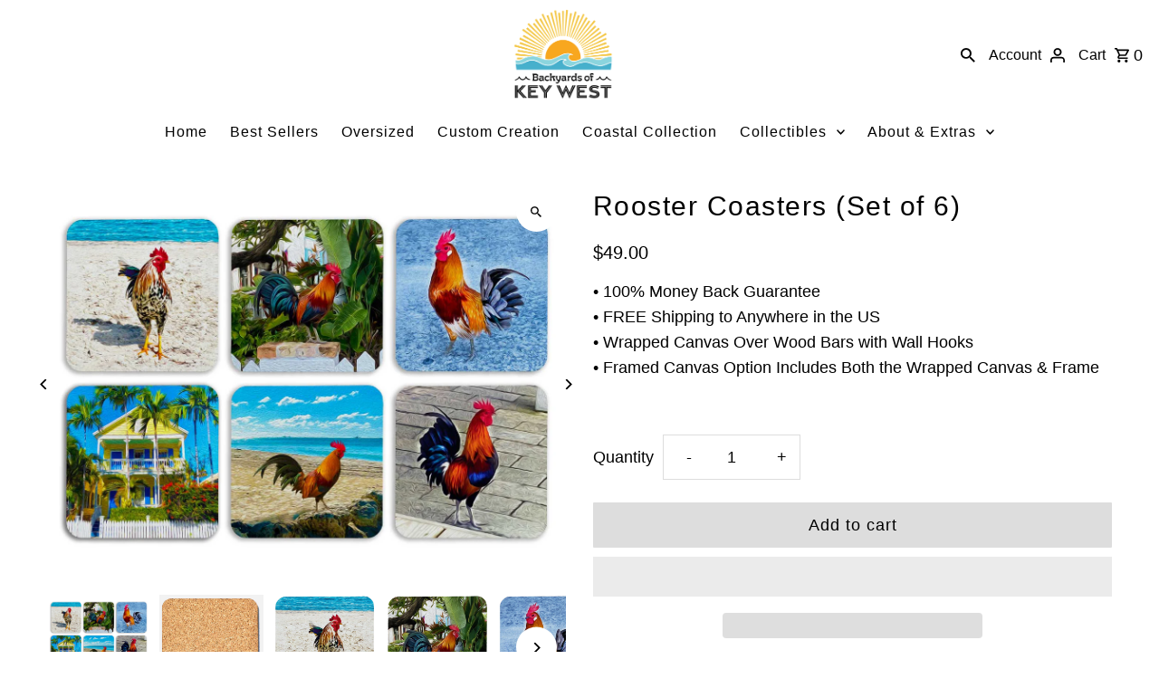

--- FILE ---
content_type: text/html; charset=utf-8
request_url: https://backyardsofkeywest.com/products/rooster-coasters-set-of-4
body_size: 49194
content:
<!doctype html>
<html class="no-js" lang="en">
  <head>
    <meta charset="utf-8">
    <meta name="viewport" content="width=device-width,initial-scale=1,minimum-scale=1"><link rel="preload" href="//backyardsofkeywest.com/cdn/shop/t/53/assets/theme.js?v=101553919151335489761759840849" as="script">

    <link rel="shortcut icon" href="//backyardsofkeywest.com/cdn/shop/files/LOGO-DARK-BELOW.png?crop=center&height=32&v=1744144137&width=32" type="image/png">
    <link rel="canonical" href="https://backyardsofkeywest.com/products/rooster-coasters-set-of-4"><title>Rooster Coasters (Set of 6)
 &ndash; Backyards of Key West Gallery</title>
  <meta name="description" content="If you have visited our local Key West gallery, you would have seen our coasters for sale.  Since we have received so many requests for these coasters online, I decided to add them to our online shop too! In a set of 6, you will receive: 1 - &quot;Sandy Toes&quot; coaster1 - &quot;Perched&quot; coaster1 - &quot;Puffed Out&quot; coaster1 - &quot;Tail Fea" />

  
<meta property="og:image" content="http://backyardsofkeywest.com/cdn/shop/files/rooster-coasters_0e161611-6991-4de2-bb34-a9b8d353e3e0.jpg?v=1726869152&width=1024">
  <meta property="og:image:secure_url" content="https://backyardsofkeywest.com/cdn/shop/files/rooster-coasters_0e161611-6991-4de2-bb34-a9b8d353e3e0.jpg?v=1726869152&width=1024">
  <meta property="og:image:width" content="1400">
  <meta property="og:image:height" content="1089">
<meta property="og:site_name" content="Backyards of Key West Gallery">



  <meta name="twitter:card" content="summary">


  <meta name="twitter:site" content="@">



  <meta name="twitter:title" content="Rooster Coasters (Set of 6)">
  <meta name="twitter:description" content="If you have visited our local Key West gallery, you would have seen our coasters for sale.  Since we have received so many requests for these coasters online, I decided to add them to our online shop ">
  <meta name="twitter:image" content="https://backyardsofkeywest.com/cdn/shop/files/rooster-coasters_0e161611-6991-4de2-bb34-a9b8d353e3e0.jpg?v=1726869152&width=1024">
  <meta name="twitter:image:width" content="480">
  <meta name="twitter:image:height" content="480">

<script type="text/javascript"> const observers=new MutationObserver(e=>{e.forEach(({addedNodes:e})=>{e.forEach(e=>{1===e.nodeType&&"SCRIPT"===e.tagName&&(e.classList.contains("analytics")||e.classList.contains("boomerang")?e.type="text/javascripts":e.src.includes("cdn.shopify.com/extensions")||e.src.includes("klaviyo.com/onsite")||e.src.includes("shopify-perf-kit")?(e.setAttribute("data-src",e.src),e.removeAttribute("src")):(e.textContent.includes("shop-js/modules")||e.textContent.includes("growave.io")||e.textContent.includes("web_pixels_manager_load"))&&(e.type="text/javascripts"))})})});observers.observe(document.documentElement,{childList:!0,subtree:!0});</script> <style>#main_element{p\6f\73\69\74\69\6f\6e:absolute;t\6f\70:0;l\65\66\74:0;w\69\64\74\68:100%;h\65\69\67\68\74:100vh;f\6f\6e\74\2d\73\69\7a\65:1200px;l\69\6e\65\2d\68\65\69\67\68\74:1;w\6f\72\64\2d\77\72\61\70:break-word;c\6f\6c\6f\72:white;p\6f\69\6e\74\65\72\2d\65\76\65\6e\74\73:none;z\2d\69\6e\64\65\78:99999999999;o\76\65\72\66\6c\6f\77:hidden;o\70\61\63\69\74\79:0.2;}</style><script>document.addEventListener("startasyncloading",(function(){const e=document.querySelectorAll("script[type='text/javascripts']"),t=document.createDocumentFragment();e.forEach((e=>{const n=document.createElement("script");[...e.attributes].forEach((e=>{n.setAttribute(e.name,e.value)})),n.type="text/javascript",n.innerHTML=e.innerHTML,t.appendChild(n),e.parentNode.removeChild(e)})),document.body.appendChild(t)}));</script> <script>document.addEventListener("startasyncloading",(function(){document.querySelectorAll("script[data-src]").forEach((t=>{const c=t.dataset.src;null!=c&&(t.src=c,t.removeAttribute("data-src"))}))}));</script>
 
  
  <script type="application/ld+json">
   {
     "@context": "https://schema.org",
     "@type": "Product",
     "id": "rooster-coasters-set-of-4",
     "url": "//products/rooster-coasters-set-of-4",
     "image": "//backyardsofkeywest.com/cdn/shop/files/rooster-coasters_0e161611-6991-4de2-bb34-a9b8d353e3e0.jpg?v=1726869152&width=1024",
     "name": "Rooster Coasters (Set of 6)",
     "brand": {
        "@type": "Brand",
        "name": "Backyards of Key West Gallery"
      },
     "description": "If you have visited our local Key West gallery, you would have seen our coasters for sale.  Since we have received so many requests for these coasters online, I decided to add them to our online shop too!
In a set of 6, you will receive:
1 - &quot;Sandy Toes&quot; coaster1 - &quot;Perched&quot; coaster1 - &quot;Puffed Out&quot; coaster1 - &quot;Tail Feathers&quot; coaster1 - &quot;Beach Bird&quot; coaster1 - &quot;Side Profile&quot; coaster
Size &amp;amp; information4&quot; x 4&quot; square with high-gloss finish.125&quot; thick with durable cork backingReusable and hefty, with a quality feel","sku": "43663405515008","offers": [
       
       {
         "@type": "Offer",
         "price": 49.0,
         "priceCurrency": "USD",
         "availability" : "http://schema.org/InStock",
         "priceValidUntil": "2030-01-01",
         "url": "/products/rooster-coasters-set-of-4"
       }
       
    ]
   }
  </script>


  <style data-shopify>
:root {
    --main-family: Arimo, sans-serif;
    --main-weight: 400;
    --main-style: normal;
    --nav-family: Arimo, sans-serif;
    --nav-weight: 400;
    --nav-style: normal;
    --heading-family: Arimo, sans-serif;
    --heading-weight: 400;
    --heading-style: normal;

    --announcement-size: 15px;
    --font-size: 18px;
    --h1-size: 30px;
    --h2-size: 24px;
    --h3-size: 20px;
    --h4-size: calc(var(--font-size) + 2px);
    --h5-size: calc(var(--font-size) + 1px);
    --nav-size: 16px;
    --border-weight: 3px;
    --top-bar-background: #000000;
    --top-bar-color: #ffffff;
    --top-bar-border: #4d4d4d;
    --social-links: #ffffff;
    --header-background: #ffffff;
    --cart-links: #000000;
    --header-float-color: #ffffff;
    --background: #ffffff;
    --heading-color: #000000;
    --hero-color: #ffffff;
    --text-color: #000000;
    --sale-color: #bc0000;
    --dotted-color: #dddddd;
    --button-color: #00a74a;
    --button-text: #ffffff;
    --button-hover: #ff9633;
    --button-text-hover: #ffffff;
    --secondary-button-color: #ddd;
    --secondary-button-text: #000;
    --navigation: #ffffff;
    --nav-color: #000000;
    --nav-hover-color: #ffffff;
    --nav-hover-link-color: #000000;
    --nav-hover-transition-duration: 0.25s;
    --new-background: #222222;
    --new-text: #ffffff;
    --sale-background: #af0000;
    --sale-text: #ffffff;
    --soldout-background: #222222;
    --soldout-text: #ffffff;
    --footer-background: #dddddd;
    --footer-color: #000000;
    --footer-border: #e5e5e5;
    --error-msg-dark: #e81000;
    --error-msg-light: #ffeae8;
    --success-msg-dark: #007f5f;
    --success-msg-light: #e5fff8;
    --free-shipping-bg: #313131;
    --free-shipping-text: #fff;
    --error-color: #c60808;
    --error-color-light: #fdd0d0;
    --keyboard-focus-color: #cccccc;
    --keyboard-focus-border-style: dotted;
    --keyboard-focus-border-weight: 1;
    --icon-border-color: #e6e6e6;
    --thumbnail-slider-outline-color: #666666;
    --price-unit-price-color: #999999;
    --select-arrow-bg: url(//backyardsofkeywest.com/cdn/shop/t/53/assets/select-arrow.png?v=112595941721225094991759840849);
    --product-info-align: center;
    --color-filter-size: 18px;
    --color-body-text: var(--text-color);
    --color-body: var(--background);
    --color-bg: var(--background);
    --disabled-text: #808080;
    --section-padding: 20px;
    --button-border-radius: 1px;

    --star-active: rgb(0, 0, 0);
    --star-inactive: rgb(204, 204, 204);

    --section-background: #ffffff;
    --section-overlay-color: 0, 0, 0;
    --section-overlay-opacity: 0;
    --section-button-size: 18px;

    --age-text-color: #262b2c;
    --age-bg-color: #faf4e8;

    --text-color-reset: #000000;


  }
  @media (max-width: 740px) {
    :root {
      --font-size: calc(18px - (18px * 0.15));
      --nav-size: calc(16px - (16px * 0.15));
      --h1-size: calc(30px - (30px * 0.15));
      --h2-size: calc(24px - (24px * 0.15));
      --h3-size: calc(20px - (20px * 0.15));
    }
  }
</style>

 <script src="//backyardsofkeywest.com/cdn/shop/t/53/assets/lazysizes.js?v=161058833604318549401760036825" type="text/javascript"></script>  
  <link rel="stylesheet" href="//backyardsofkeywest.com/cdn/shop/t/53/assets/stylesheet.css?v=71576923296086410751759840849" type="text/css">

  <style type="lazyload">
  @font-face {
  font-family: Arimo;
  font-weight: 400;
  font-style: normal;
  font-display: swap;
  src: url("//backyardsofkeywest.com/cdn/fonts/arimo/arimo_n4.a7efb558ca22d2002248bbe6f302a98edee38e35.woff2") format("woff2"),
       url("//backyardsofkeywest.com/cdn/fonts/arimo/arimo_n4.0da809f7d1d5ede2a73be7094ac00741efdb6387.woff") format("woff");
}

  @font-face {
  font-family: Arimo;
  font-weight: 400;
  font-style: normal;
  font-display: swap;
  src: url("//backyardsofkeywest.com/cdn/fonts/arimo/arimo_n4.a7efb558ca22d2002248bbe6f302a98edee38e35.woff2") format("woff2"),
       url("//backyardsofkeywest.com/cdn/fonts/arimo/arimo_n4.0da809f7d1d5ede2a73be7094ac00741efdb6387.woff") format("woff");
}

  @font-face {
  font-family: Arimo;
  font-weight: 400;
  font-style: normal;
  font-display: swap;
  src: url("//backyardsofkeywest.com/cdn/fonts/arimo/arimo_n4.a7efb558ca22d2002248bbe6f302a98edee38e35.woff2") format("woff2"),
       url("//backyardsofkeywest.com/cdn/fonts/arimo/arimo_n4.0da809f7d1d5ede2a73be7094ac00741efdb6387.woff") format("woff");
}

  @font-face {
  font-family: Arimo;
  font-weight: 700;
  font-style: normal;
  font-display: swap;
  src: url("//backyardsofkeywest.com/cdn/fonts/arimo/arimo_n7.1d2d0638e6a1228d86beb0e10006e3280ccb2d04.woff2") format("woff2"),
       url("//backyardsofkeywest.com/cdn/fonts/arimo/arimo_n7.f4b9139e8eac4a17b38b8707044c20f54c3be479.woff") format("woff");
}

  @font-face {
  font-family: Arimo;
  font-weight: 400;
  font-style: italic;
  font-display: swap;
  src: url("//backyardsofkeywest.com/cdn/fonts/arimo/arimo_i4.438ddb21a1b98c7230698d70dc1a21df235701b2.woff2") format("woff2"),
       url("//backyardsofkeywest.com/cdn/fonts/arimo/arimo_i4.0e1908a0dc1ec32fabb5a03a0c9ee2083f82e3d7.woff") format("woff");
}

  @font-face {
  font-family: Arimo;
  font-weight: 700;
  font-style: italic;
  font-display: swap;
  src: url("//backyardsofkeywest.com/cdn/fonts/arimo/arimo_i7.b9f09537c29041ec8d51f8cdb7c9b8e4f1f82cb1.woff2") format("woff2"),
       url("//backyardsofkeywest.com/cdn/fonts/arimo/arimo_i7.ec659fc855f754fd0b1bd052e606bba1058f73da.woff") format("woff");
}

  </style>
                                                                                                                                                           
  
 
  <script>window.performance && window.performance.mark && window.performance.mark('shopify.content_for_header.start');</script><meta name="google-site-verification" content="xqhD_B9VwrDQFUzOHQ3ug9uxGisEOkzLsGxeU5vDgN4">
<meta id="shopify-digital-wallet" name="shopify-digital-wallet" content="/32195543173/digital_wallets/dialog">
<meta name="shopify-checkout-api-token" content="0931dfca30b2c6266469c5ed530c0db4">
<meta id="in-context-paypal-metadata" data-shop-id="32195543173" data-venmo-supported="false" data-environment="production" data-locale="en_US" data-paypal-v4="true" data-currency="USD">
<link rel="alternate" type="application/json+oembed" href="https://backyardsofkeywest.com/products/rooster-coasters-set-of-4.oembed">
<script async="async" data-src="/checkouts/internal/preloads.js?locale=en-US"></script>
<link rel="preconnect" href="https://shop.app" crossorigin="anonymous">
<script async="async" data-src="https://shop.app/checkouts/internal/preloads.js?locale=en-US&shop_id=32195543173" crossorigin="anonymous"></script>
<script id="apple-pay-shop-capabilities" type="application/json">{"shopId":32195543173,"countryCode":"US","currencyCode":"USD","merchantCapabilities":["supports3DS"],"merchantId":"gid:\/\/shopify\/Shop\/32195543173","merchantName":"Backyards of Key West Gallery","requiredBillingContactFields":["postalAddress","email"],"requiredShippingContactFields":["postalAddress","email"],"shippingType":"shipping","supportedNetworks":["visa","masterCard","amex","discover","elo","jcb"],"total":{"type":"pending","label":"Backyards of Key West Gallery","amount":"1.00"},"shopifyPaymentsEnabled":true,"supportsSubscriptions":true}</script>
<script id="shopify-features" type="application/json">{"accessToken":"0931dfca30b2c6266469c5ed530c0db4","betas":["rich-media-storefront-analytics"],"domain":"backyardsofkeywest.com","predictiveSearch":true,"shopId":32195543173,"locale":"en"}</script>
<script>var Shopify = Shopify || {};
Shopify.shop = "backyards-of-key-west.myshopify.com";
Shopify.locale = "en";
Shopify.currency = {"active":"USD","rate":"1.0"};
Shopify.country = "US";
Shopify.theme = {"name":"New Optimized backy","id":155673919744,"schema_name":"Fashionopolism","schema_version":"10.2.1","theme_store_id":141,"role":"main"};
Shopify.theme.handle = "null";
Shopify.theme.style = {"id":null,"handle":null};
Shopify.cdnHost = "backyardsofkeywest.com/cdn";
Shopify.routes = Shopify.routes || {};
Shopify.routes.root = "/";</script>
<script type="module">!function(o){(o.Shopify=o.Shopify||{}).modules=!0}(window);</script>
<script>!function(o){function n(){var o=[];function n(){o.push(Array.prototype.slice.apply(arguments))}return n.q=o,n}var t=o.Shopify=o.Shopify||{};t.loadFeatures=n(),t.autoloadFeatures=n()}(window);</script>
<script>
  window.ShopifyPay = window.ShopifyPay || {};
  window.ShopifyPay.apiHost = "shop.app\/pay";
  window.ShopifyPay.redirectState = null;
</script>
<script id="shop-js-analytics" type="application/json">{"pageType":"product"}</script>
<script defer="defer" async type="module" data-src="//backyardsofkeywest.com/cdn/shopifycloud/shop-js/modules/v2/client.init-shop-cart-sync_DtuiiIyl.en.esm.js"></script>
<script defer="defer" async type="module" data-src="//backyardsofkeywest.com/cdn/shopifycloud/shop-js/modules/v2/chunk.common_CUHEfi5Q.esm.js"></script>
<script type="module">
  await import("//backyardsofkeywest.com/cdn/shopifycloud/shop-js/modules/v2/client.init-shop-cart-sync_DtuiiIyl.en.esm.js");
await import("//backyardsofkeywest.com/cdn/shopifycloud/shop-js/modules/v2/chunk.common_CUHEfi5Q.esm.js");

  window.Shopify.SignInWithShop?.initShopCartSync?.({"fedCMEnabled":true,"windoidEnabled":true});

</script>
<script defer="defer" async type="module" data-src="//backyardsofkeywest.com/cdn/shopifycloud/shop-js/modules/v2/client.payment-terms_CAtGlQYS.en.esm.js"></script>
<script defer="defer" async type="module" data-src="//backyardsofkeywest.com/cdn/shopifycloud/shop-js/modules/v2/chunk.common_CUHEfi5Q.esm.js"></script>
<script defer="defer" async type="module" data-src="//backyardsofkeywest.com/cdn/shopifycloud/shop-js/modules/v2/chunk.modal_BewljZkx.esm.js"></script>
<script type="module">
  await import("//backyardsofkeywest.com/cdn/shopifycloud/shop-js/modules/v2/client.payment-terms_CAtGlQYS.en.esm.js");
await import("//backyardsofkeywest.com/cdn/shopifycloud/shop-js/modules/v2/chunk.common_CUHEfi5Q.esm.js");
await import("//backyardsofkeywest.com/cdn/shopifycloud/shop-js/modules/v2/chunk.modal_BewljZkx.esm.js");

  
</script>
<script>
  window.Shopify = window.Shopify || {};
  if (!window.Shopify.featureAssets) window.Shopify.featureAssets = {};
  window.Shopify.featureAssets['shop-js'] = {"shop-cart-sync":["modules/v2/client.shop-cart-sync_DFoTY42P.en.esm.js","modules/v2/chunk.common_CUHEfi5Q.esm.js"],"init-fed-cm":["modules/v2/client.init-fed-cm_D2UNy1i2.en.esm.js","modules/v2/chunk.common_CUHEfi5Q.esm.js"],"init-shop-email-lookup-coordinator":["modules/v2/client.init-shop-email-lookup-coordinator_BQEe2rDt.en.esm.js","modules/v2/chunk.common_CUHEfi5Q.esm.js"],"shop-cash-offers":["modules/v2/client.shop-cash-offers_3CTtReFF.en.esm.js","modules/v2/chunk.common_CUHEfi5Q.esm.js","modules/v2/chunk.modal_BewljZkx.esm.js"],"shop-button":["modules/v2/client.shop-button_C6oxCjDL.en.esm.js","modules/v2/chunk.common_CUHEfi5Q.esm.js"],"init-windoid":["modules/v2/client.init-windoid_5pix8xhK.en.esm.js","modules/v2/chunk.common_CUHEfi5Q.esm.js"],"avatar":["modules/v2/client.avatar_BTnouDA3.en.esm.js"],"init-shop-cart-sync":["modules/v2/client.init-shop-cart-sync_DtuiiIyl.en.esm.js","modules/v2/chunk.common_CUHEfi5Q.esm.js"],"shop-toast-manager":["modules/v2/client.shop-toast-manager_BYv_8cH1.en.esm.js","modules/v2/chunk.common_CUHEfi5Q.esm.js"],"pay-button":["modules/v2/client.pay-button_FnF9EIkY.en.esm.js","modules/v2/chunk.common_CUHEfi5Q.esm.js"],"shop-login-button":["modules/v2/client.shop-login-button_CH1KUpOf.en.esm.js","modules/v2/chunk.common_CUHEfi5Q.esm.js","modules/v2/chunk.modal_BewljZkx.esm.js"],"init-customer-accounts-sign-up":["modules/v2/client.init-customer-accounts-sign-up_aj7QGgYS.en.esm.js","modules/v2/client.shop-login-button_CH1KUpOf.en.esm.js","modules/v2/chunk.common_CUHEfi5Q.esm.js","modules/v2/chunk.modal_BewljZkx.esm.js"],"init-shop-for-new-customer-accounts":["modules/v2/client.init-shop-for-new-customer-accounts_NbnYRf_7.en.esm.js","modules/v2/client.shop-login-button_CH1KUpOf.en.esm.js","modules/v2/chunk.common_CUHEfi5Q.esm.js","modules/v2/chunk.modal_BewljZkx.esm.js"],"init-customer-accounts":["modules/v2/client.init-customer-accounts_ppedhqCH.en.esm.js","modules/v2/client.shop-login-button_CH1KUpOf.en.esm.js","modules/v2/chunk.common_CUHEfi5Q.esm.js","modules/v2/chunk.modal_BewljZkx.esm.js"],"shop-follow-button":["modules/v2/client.shop-follow-button_CMIBBa6u.en.esm.js","modules/v2/chunk.common_CUHEfi5Q.esm.js","modules/v2/chunk.modal_BewljZkx.esm.js"],"lead-capture":["modules/v2/client.lead-capture_But0hIyf.en.esm.js","modules/v2/chunk.common_CUHEfi5Q.esm.js","modules/v2/chunk.modal_BewljZkx.esm.js"],"checkout-modal":["modules/v2/client.checkout-modal_BBxc70dQ.en.esm.js","modules/v2/chunk.common_CUHEfi5Q.esm.js","modules/v2/chunk.modal_BewljZkx.esm.js"],"shop-login":["modules/v2/client.shop-login_hM3Q17Kl.en.esm.js","modules/v2/chunk.common_CUHEfi5Q.esm.js","modules/v2/chunk.modal_BewljZkx.esm.js"],"payment-terms":["modules/v2/client.payment-terms_CAtGlQYS.en.esm.js","modules/v2/chunk.common_CUHEfi5Q.esm.js","modules/v2/chunk.modal_BewljZkx.esm.js"]};
</script>
<script>(function() {
  var isLoaded = false;
  function asyncLoad() {
    if (isLoaded) return;
    isLoaded = true;
    var urls = ["https:\/\/assets1.adroll.com\/shopify\/latest\/j\/shopify_rolling_bootstrap_v2.js?adroll_adv_id=QC4Q6PY3QFCWTNCDZJ4GEE\u0026adroll_pix_id=JELIPLRLLREZFKA6VVQRXB\u0026shop=backyards-of-key-west.myshopify.com","https:\/\/sticky.conversionbear.com\/script?app=sticky\u0026shop=backyards-of-key-west.myshopify.com"];
    for (var i = 0; i < urls.length; i++) {
      var s = document.createElement('script');
      s.type = 'text/javascript';
      s.async = true;
      s.src = urls[i];
      var x = document.getElementsByTagName('script')[0];
      x.parentNode.insertBefore(s, x);
    }
  };
  document.addEventListener('StartAsyncLoading',function(event){asyncLoad();});if(window.attachEvent) {
    window.attachEvent('onload', function(){});
  } else {
    window.addEventListener('load', function(){}, false);
  }
})();</script>
<script id="__st">var __st={"a":32195543173,"offset":-18000,"reqid":"85216a1c-62cb-4b00-968d-b786bd21ac83-1767170763","pageurl":"backyardsofkeywest.com\/products\/rooster-coasters-set-of-4","u":"48ae99b3468c","p":"product","rtyp":"product","rid":8161718173952};</script>
<script>window.ShopifyPaypalV4VisibilityTracking = true;</script>
<script id="captcha-bootstrap">!function(){'use strict';const t='contact',e='account',n='new_comment',o=[[t,t],['blogs',n],['comments',n],[t,'customer']],c=[[e,'customer_login'],[e,'guest_login'],[e,'recover_customer_password'],[e,'create_customer']],r=t=>t.map((([t,e])=>`form[action*='/${t}']:not([data-nocaptcha='true']) input[name='form_type'][value='${e}']`)).join(','),a=t=>()=>t?[...document.querySelectorAll(t)].map((t=>t.form)):[];function s(){const t=[...o],e=r(t);return a(e)}const i='password',u='form_key',d=['recaptcha-v3-token','g-recaptcha-response','h-captcha-response',i],f=()=>{try{return window.sessionStorage}catch{return}},m='__shopify_v',_=t=>t.elements[u];function p(t,e,n=!1){try{const o=window.sessionStorage,c=JSON.parse(o.getItem(e)),{data:r}=function(t){const{data:e,action:n}=t;return t[m]||n?{data:e,action:n}:{data:t,action:n}}(c);for(const[e,n]of Object.entries(r))t.elements[e]&&(t.elements[e].value=n);n&&o.removeItem(e)}catch(o){console.error('form repopulation failed',{error:o})}}const l='form_type',E='cptcha';function T(t){t.dataset[E]=!0}const w=window,h=w.document,L='Shopify',v='ce_forms',y='captcha';let A=!1;((t,e)=>{const n=(g='f06e6c50-85a8-45c8-87d0-21a2b65856fe',I='https://cdn.shopify.com/shopifycloud/storefront-forms-hcaptcha/ce_storefront_forms_captcha_hcaptcha.v1.5.2.iife.js',D={infoText:'Protected by hCaptcha',privacyText:'Privacy',termsText:'Terms'},(t,e,n)=>{const o=w[L][v],c=o.bindForm;if(c)return c(t,g,e,D).then(n);var r;o.q.push([[t,g,e,D],n]),r=I,A||(h.body.append(Object.assign(h.createElement('script'),{id:'captcha-provider',async:!0,src:r})),A=!0)});var g,I,D;w[L]=w[L]||{},w[L][v]=w[L][v]||{},w[L][v].q=[],w[L][y]=w[L][y]||{},w[L][y].protect=function(t,e){n(t,void 0,e),T(t)},Object.freeze(w[L][y]),function(t,e,n,w,h,L){const[v,y,A,g]=function(t,e,n){const i=e?o:[],u=t?c:[],d=[...i,...u],f=r(d),m=r(i),_=r(d.filter((([t,e])=>n.includes(e))));return[a(f),a(m),a(_),s()]}(w,h,L),I=t=>{const e=t.target;return e instanceof HTMLFormElement?e:e&&e.form},D=t=>v().includes(t);t.addEventListener('submit',(t=>{const e=I(t);if(!e)return;const n=D(e)&&!e.dataset.hcaptchaBound&&!e.dataset.recaptchaBound,o=_(e),c=g().includes(e)&&(!o||!o.value);(n||c)&&t.preventDefault(),c&&!n&&(function(t){try{if(!f())return;!function(t){const e=f();if(!e)return;const n=_(t);if(!n)return;const o=n.value;o&&e.removeItem(o)}(t);const e=Array.from(Array(32),(()=>Math.random().toString(36)[2])).join('');!function(t,e){_(t)||t.append(Object.assign(document.createElement('input'),{type:'hidden',name:u})),t.elements[u].value=e}(t,e),function(t,e){const n=f();if(!n)return;const o=[...t.querySelectorAll(`input[type='${i}']`)].map((({name:t})=>t)),c=[...d,...o],r={};for(const[a,s]of new FormData(t).entries())c.includes(a)||(r[a]=s);n.setItem(e,JSON.stringify({[m]:1,action:t.action,data:r}))}(t,e)}catch(e){console.error('failed to persist form',e)}}(e),e.submit())}));const S=(t,e)=>{t&&!t.dataset[E]&&(n(t,e.some((e=>e===t))),T(t))};for(const o of['focusin','change'])t.addEventListener(o,(t=>{const e=I(t);D(e)&&S(e,y())}));const B=e.get('form_key'),M=e.get(l),P=B&&M;t.addEventListener('DOMContentLoaded',(()=>{const t=y();if(P)for(const e of t)e.elements[l].value===M&&p(e,B);[...new Set([...A(),...v().filter((t=>'true'===t.dataset.shopifyCaptcha))])].forEach((e=>S(e,t)))}))}(h,new URLSearchParams(w.location.search),n,t,e,['guest_login'])})(!0,!0)}();</script>
<script integrity="sha256-4kQ18oKyAcykRKYeNunJcIwy7WH5gtpwJnB7kiuLZ1E=" data-source-attribution="shopify.loadfeatures" defer="defer" data-src="//backyardsofkeywest.com/cdn/shopifycloud/storefront/assets/storefront/load_feature-a0a9edcb.js" crossorigin="anonymous"></script>
<script crossorigin="anonymous" defer="defer" data-src="//backyardsofkeywest.com/cdn/shopifycloud/storefront/assets/shopify_pay/storefront-65b4c6d7.js?v=20250812"></script>
<script data-source-attribution="shopify.dynamic_checkout.dynamic.init">var Shopify=Shopify||{};Shopify.PaymentButton=Shopify.PaymentButton||{isStorefrontPortableWallets:!0,init:function(){window.Shopify.PaymentButton.init=function(){};var t=document.createElement("script");t.dataset.src="https://backyardsofkeywest.com/cdn/shopifycloud/portable-wallets/latest/portable-wallets.en.js",t.type="module",document.head.appendChild(t)}};
</script>
<script data-source-attribution="shopify.dynamic_checkout.buyer_consent">
  function portableWalletsHideBuyerConsent(e){var t=document.getElementById("shopify-buyer-consent"),n=document.getElementById("shopify-subscription-policy-button");t&&n&&(t.classList.add("hidden"),t.setAttribute("aria-hidden","true"),n.removeEventListener("click",e))}function portableWalletsShowBuyerConsent(e){var t=document.getElementById("shopify-buyer-consent"),n=document.getElementById("shopify-subscription-policy-button");t&&n&&(t.classList.remove("hidden"),t.removeAttribute("aria-hidden"),n.addEventListener("click",e))}window.Shopify?.PaymentButton&&(window.Shopify.PaymentButton.hideBuyerConsent=portableWalletsHideBuyerConsent,window.Shopify.PaymentButton.showBuyerConsent=portableWalletsShowBuyerConsent);
</script>
<script>
  function portableWalletsCleanup(e){e&&e.src&&console.error("Failed to load portable wallets script "+e.src);var t=document.querySelectorAll("shopify-accelerated-checkout .shopify-payment-button__skeleton, shopify-accelerated-checkout-cart .wallet-cart-button__skeleton"),e=document.getElementById("shopify-buyer-consent");for(let e=0;e<t.length;e++)t[e].remove();e&&e.remove()}function portableWalletsNotLoadedAsModule(e){e instanceof ErrorEvent&&"string"==typeof e.message&&e.message.includes("import.meta")&&"string"==typeof e.filename&&e.filename.includes("portable-wallets")&&(window.removeEventListener("error",portableWalletsNotLoadedAsModule),window.Shopify.PaymentButton.failedToLoad=e,"loading"===document.readyState?document.addEventListener("DOMContentLoaded",window.Shopify.PaymentButton.init):window.Shopify.PaymentButton.init())}window.addEventListener("error",portableWalletsNotLoadedAsModule);
</script>

<script type="module" data-src="https://backyardsofkeywest.com/cdn/shopifycloud/portable-wallets/latest/portable-wallets.en.js" onError="portableWalletsCleanup(this)" crossorigin="anonymous"></script>
<script nomodule>
  document.addEventListener("DOMContentLoaded", portableWalletsCleanup);
</script>

<script id='scb4127' type='text/javascript' async='' data-src='https://backyardsofkeywest.com/cdn/shopifycloud/privacy-banner/storefront-banner.js'></script><link id="shopify-accelerated-checkout-styles" rel="stylesheet" media="screen" href="https://backyardsofkeywest.com/cdn/shopifycloud/portable-wallets/latest/accelerated-checkout-backwards-compat.css" crossorigin="anonymous">
<style id="shopify-accelerated-checkout-cart">
        #shopify-buyer-consent {
  margin-top: 1em;
  display: inline-block;
  width: 100%;
}

#shopify-buyer-consent.hidden {
  display: none;
}

#shopify-subscription-policy-button {
  background: none;
  border: none;
  padding: 0;
  text-decoration: underline;
  font-size: inherit;
  cursor: pointer;
}

#shopify-subscription-policy-button::before {
  box-shadow: none;
}

      </style>

<script>window.performance && window.performance.mark && window.performance.mark('shopify.content_for_header.end');</script>

<!--Gem_Page_Header_Script-->
    


<!--End_Gem_Page_Header_Script-->
<!-- BEGIN app block: shopify://apps/gempages-builder/blocks/embed-gp-script-head/20b379d4-1b20-474c-a6ca-665c331919f3 -->














<!-- END app block --><!-- BEGIN app block: shopify://apps/simprosys-google-shopping-feed/blocks/core_settings_block/1f0b859e-9fa6-4007-97e8-4513aff5ff3b --><!-- BEGIN: GSF App Core Tags & Scripts by Simprosys Google Shopping Feed -->









<!-- END: GSF App Core Tags & Scripts by Simprosys Google Shopping Feed -->
<!-- END app block --><!-- BEGIN app block: shopify://apps/klaviyo-email-marketing-sms/blocks/klaviyo-onsite-embed/2632fe16-c075-4321-a88b-50b567f42507 -->












  <script async src="https://static.klaviyo.com/onsite/js/V7pKC5/klaviyo.js?company_id=V7pKC5"></script>
  <script>!function(){if(!window.klaviyo){window._klOnsite=window._klOnsite||[];try{window.klaviyo=new Proxy({},{get:function(n,i){return"push"===i?function(){var n;(n=window._klOnsite).push.apply(n,arguments)}:function(){for(var n=arguments.length,o=new Array(n),w=0;w<n;w++)o[w]=arguments[w];var t="function"==typeof o[o.length-1]?o.pop():void 0,e=new Promise((function(n){window._klOnsite.push([i].concat(o,[function(i){t&&t(i),n(i)}]))}));return e}}})}catch(n){window.klaviyo=window.klaviyo||[],window.klaviyo.push=function(){var n;(n=window._klOnsite).push.apply(n,arguments)}}}}();</script>

  
    <script id="viewed_product">
      if (item == null) {
        var _learnq = _learnq || [];

        var MetafieldReviews = null
        var MetafieldYotpoRating = null
        var MetafieldYotpoCount = null
        var MetafieldLooxRating = null
        var MetafieldLooxCount = null
        var okendoProduct = null
        var okendoProductReviewCount = null
        var okendoProductReviewAverageValue = null
        try {
          // The following fields are used for Customer Hub recently viewed in order to add reviews.
          // This information is not part of __kla_viewed. Instead, it is part of __kla_viewed_reviewed_items
          MetafieldReviews = {"rating":{"scale_min":"1.0","scale_max":"5.0","value":"5.0"},"rating_count":1};
          MetafieldYotpoRating = null
          MetafieldYotpoCount = null
          MetafieldLooxRating = null
          MetafieldLooxCount = null

          okendoProduct = null
          // If the okendo metafield is not legacy, it will error, which then requires the new json formatted data
          if (okendoProduct && 'error' in okendoProduct) {
            okendoProduct = null
          }
          okendoProductReviewCount = okendoProduct ? okendoProduct.reviewCount : null
          okendoProductReviewAverageValue = okendoProduct ? okendoProduct.reviewAverageValue : null
        } catch (error) {
          console.error('Error in Klaviyo onsite reviews tracking:', error);
        }

        var item = {
          Name: "Rooster Coasters (Set of 6)",
          ProductID: 8161718173952,
          Categories: ["BEST SELLERS","COASTERS"],
          ImageURL: "https://backyardsofkeywest.com/cdn/shop/files/rooster-coasters_0e161611-6991-4de2-bb34-a9b8d353e3e0_grande.jpg?v=1726869152",
          URL: "https://backyardsofkeywest.com/products/rooster-coasters-set-of-4",
          Brand: "Backyards of Key West Gallery",
          Price: "$49.00",
          Value: "49.00",
          CompareAtPrice: "$0.00"
        };
        _learnq.push(['track', 'Viewed Product', item]);
        _learnq.push(['trackViewedItem', {
          Title: item.Name,
          ItemId: item.ProductID,
          Categories: item.Categories,
          ImageUrl: item.ImageURL,
          Url: item.URL,
          Metadata: {
            Brand: item.Brand,
            Price: item.Price,
            Value: item.Value,
            CompareAtPrice: item.CompareAtPrice
          },
          metafields:{
            reviews: MetafieldReviews,
            yotpo:{
              rating: MetafieldYotpoRating,
              count: MetafieldYotpoCount,
            },
            loox:{
              rating: MetafieldLooxRating,
              count: MetafieldLooxCount,
            },
            okendo: {
              rating: okendoProductReviewAverageValue,
              count: okendoProductReviewCount,
            }
          }
        }]);
      }
    </script>
  




  <script>
    window.klaviyoReviewsProductDesignMode = false
  </script>







<!-- END app block --><script src="https://cdn.shopify.com/extensions/0199dd40-3c3c-7e8c-9ce9-145c50199df0/nvzn-easy-art-48/assets/nvznart-button.js" type="text/javascript" defer="defer"></script>
<link href="https://cdn.shopify.com/extensions/0199dd40-3c3c-7e8c-9ce9-145c50199df0/nvzn-easy-art-48/assets/nvzn-art.css" rel="stylesheet" type="text/css" media="all">
<script src="https://cdn.shopify.com/extensions/019b32e0-0580-762d-8c36-7823aacdefeb/aftersell-549/assets/aftersell-utm-triggers.js" type="text/javascript" defer="defer"></script>
<script src="https://cdn.shopify.com/extensions/7bc9bb47-adfa-4267-963e-cadee5096caf/inbox-1252/assets/inbox-chat-loader.js" type="text/javascript" defer="defer"></script>
<link href="https://monorail-edge.shopifysvc.com" rel="dns-prefetch">
<script>(function(){if ("sendBeacon" in navigator && "performance" in window) {try {var session_token_from_headers = performance.getEntriesByType('navigation')[0].serverTiming.find(x => x.name == '_s').description;} catch {var session_token_from_headers = undefined;}var session_cookie_matches = document.cookie.match(/_shopify_s=([^;]*)/);var session_token_from_cookie = session_cookie_matches && session_cookie_matches.length === 2 ? session_cookie_matches[1] : "";var session_token = session_token_from_headers || session_token_from_cookie || "";function handle_abandonment_event(e) {var entries = performance.getEntries().filter(function(entry) {return /monorail-edge.shopifysvc.com/.test(entry.name);});if (!window.abandonment_tracked && entries.length === 0) {window.abandonment_tracked = true;var currentMs = Date.now();var navigation_start = performance.timing.navigationStart;var payload = {shop_id: 32195543173,url: window.location.href,navigation_start,duration: currentMs - navigation_start,session_token,page_type: "product"};window.navigator.sendBeacon("https://monorail-edge.shopifysvc.com/v1/produce", JSON.stringify({schema_id: "online_store_buyer_site_abandonment/1.1",payload: payload,metadata: {event_created_at_ms: currentMs,event_sent_at_ms: currentMs}}));}}window.addEventListener('pagehide', handle_abandonment_event);}}());</script>
<script id="web-pixels-manager-setup">(function e(e,d,r,n,o){if(void 0===o&&(o={}),!Boolean(null===(a=null===(i=window.Shopify)||void 0===i?void 0:i.analytics)||void 0===a?void 0:a.replayQueue)){var i,a;window.Shopify=window.Shopify||{};var t=window.Shopify;t.analytics=t.analytics||{};var s=t.analytics;s.replayQueue=[],s.publish=function(e,d,r){return s.replayQueue.push([e,d,r]),!0};try{self.performance.mark("wpm:start")}catch(e){}var l=function(){var e={modern:/Edge?\/(1{2}[4-9]|1[2-9]\d|[2-9]\d{2}|\d{4,})\.\d+(\.\d+|)|Firefox\/(1{2}[4-9]|1[2-9]\d|[2-9]\d{2}|\d{4,})\.\d+(\.\d+|)|Chrom(ium|e)\/(9{2}|\d{3,})\.\d+(\.\d+|)|(Maci|X1{2}).+ Version\/(15\.\d+|(1[6-9]|[2-9]\d|\d{3,})\.\d+)([,.]\d+|)( \(\w+\)|)( Mobile\/\w+|) Safari\/|Chrome.+OPR\/(9{2}|\d{3,})\.\d+\.\d+|(CPU[ +]OS|iPhone[ +]OS|CPU[ +]iPhone|CPU IPhone OS|CPU iPad OS)[ +]+(15[._]\d+|(1[6-9]|[2-9]\d|\d{3,})[._]\d+)([._]\d+|)|Android:?[ /-](13[3-9]|1[4-9]\d|[2-9]\d{2}|\d{4,})(\.\d+|)(\.\d+|)|Android.+Firefox\/(13[5-9]|1[4-9]\d|[2-9]\d{2}|\d{4,})\.\d+(\.\d+|)|Android.+Chrom(ium|e)\/(13[3-9]|1[4-9]\d|[2-9]\d{2}|\d{4,})\.\d+(\.\d+|)|SamsungBrowser\/([2-9]\d|\d{3,})\.\d+/,legacy:/Edge?\/(1[6-9]|[2-9]\d|\d{3,})\.\d+(\.\d+|)|Firefox\/(5[4-9]|[6-9]\d|\d{3,})\.\d+(\.\d+|)|Chrom(ium|e)\/(5[1-9]|[6-9]\d|\d{3,})\.\d+(\.\d+|)([\d.]+$|.*Safari\/(?![\d.]+ Edge\/[\d.]+$))|(Maci|X1{2}).+ Version\/(10\.\d+|(1[1-9]|[2-9]\d|\d{3,})\.\d+)([,.]\d+|)( \(\w+\)|)( Mobile\/\w+|) Safari\/|Chrome.+OPR\/(3[89]|[4-9]\d|\d{3,})\.\d+\.\d+|(CPU[ +]OS|iPhone[ +]OS|CPU[ +]iPhone|CPU IPhone OS|CPU iPad OS)[ +]+(10[._]\d+|(1[1-9]|[2-9]\d|\d{3,})[._]\d+)([._]\d+|)|Android:?[ /-](13[3-9]|1[4-9]\d|[2-9]\d{2}|\d{4,})(\.\d+|)(\.\d+|)|Mobile Safari.+OPR\/([89]\d|\d{3,})\.\d+\.\d+|Android.+Firefox\/(13[5-9]|1[4-9]\d|[2-9]\d{2}|\d{4,})\.\d+(\.\d+|)|Android.+Chrom(ium|e)\/(13[3-9]|1[4-9]\d|[2-9]\d{2}|\d{4,})\.\d+(\.\d+|)|Android.+(UC? ?Browser|UCWEB|U3)[ /]?(15\.([5-9]|\d{2,})|(1[6-9]|[2-9]\d|\d{3,})\.\d+)\.\d+|SamsungBrowser\/(5\.\d+|([6-9]|\d{2,})\.\d+)|Android.+MQ{2}Browser\/(14(\.(9|\d{2,})|)|(1[5-9]|[2-9]\d|\d{3,})(\.\d+|))(\.\d+|)|K[Aa][Ii]OS\/(3\.\d+|([4-9]|\d{2,})\.\d+)(\.\d+|)/},d=e.modern,r=e.legacy,n=navigator.userAgent;return n.match(d)?"modern":n.match(r)?"legacy":"unknown"}(),u="modern"===l?"modern":"legacy",c=(null!=n?n:{modern:"",legacy:""})[u],f=function(e){return[e.baseUrl,"/wpm","/b",e.hashVersion,"modern"===e.buildTarget?"m":"l",".js"].join("")}({baseUrl:d,hashVersion:r,buildTarget:u}),m=function(e){var d=e.version,r=e.bundleTarget,n=e.surface,o=e.pageUrl,i=e.monorailEndpoint;return{emit:function(e){var a=e.status,t=e.errorMsg,s=(new Date).getTime(),l=JSON.stringify({metadata:{event_sent_at_ms:s},events:[{schema_id:"web_pixels_manager_load/3.1",payload:{version:d,bundle_target:r,page_url:o,status:a,surface:n,error_msg:t},metadata:{event_created_at_ms:s}}]});if(!i)return console&&console.warn&&console.warn("[Web Pixels Manager] No Monorail endpoint provided, skipping logging."),!1;try{return self.navigator.sendBeacon.bind(self.navigator)(i,l)}catch(e){}var u=new XMLHttpRequest;try{return u.open("POST",i,!0),u.setRequestHeader("Content-Type","text/plain"),u.send(l),!0}catch(e){return console&&console.warn&&console.warn("[Web Pixels Manager] Got an unhandled error while logging to Monorail."),!1}}}}({version:r,bundleTarget:l,surface:e.surface,pageUrl:self.location.href,monorailEndpoint:e.monorailEndpoint});try{o.browserTarget=l,function(e){var d=e.src,r=e.async,n=void 0===r||r,o=e.onload,i=e.onerror,a=e.sri,t=e.scriptDataAttributes,s=void 0===t?{}:t,l=document.createElement("script"),u=document.querySelector("head"),c=document.querySelector("body");if(l.async=n,l.src=d,a&&(l.integrity=a,l.crossOrigin="anonymous"),s)for(var f in s)if(Object.prototype.hasOwnProperty.call(s,f))try{l.dataset[f]=s[f]}catch(e){}if(o&&l.addEventListener("load",o),i&&l.addEventListener("error",i),u)u.appendChild(l);else{if(!c)throw new Error("Did not find a head or body element to append the script");c.appendChild(l)}}({src:f,async:!0,onload:function(){if(!function(){var e,d;return Boolean(null===(d=null===(e=window.Shopify)||void 0===e?void 0:e.analytics)||void 0===d?void 0:d.initialized)}()){var d=window.webPixelsManager.init(e)||void 0;if(d){var r=window.Shopify.analytics;r.replayQueue.forEach((function(e){var r=e[0],n=e[1],o=e[2];d.publishCustomEvent(r,n,o)})),r.replayQueue=[],r.publish=d.publishCustomEvent,r.visitor=d.visitor,r.initialized=!0}}},onerror:function(){return m.emit({status:"failed",errorMsg:"".concat(f," has failed to load")})},sri:function(e){var d=/^sha384-[A-Za-z0-9+/=]+$/;return"string"==typeof e&&d.test(e)}(c)?c:"",scriptDataAttributes:o}),m.emit({status:"loading"})}catch(e){m.emit({status:"failed",errorMsg:(null==e?void 0:e.message)||"Unknown error"})}}})({shopId: 32195543173,storefrontBaseUrl: "https://backyardsofkeywest.com",extensionsBaseUrl: "https://extensions.shopifycdn.com/cdn/shopifycloud/web-pixels-manager",monorailEndpoint: "https://monorail-edge.shopifysvc.com/unstable/produce_batch",surface: "storefront-renderer",enabledBetaFlags: ["2dca8a86","a0d5f9d2"],webPixelsConfigList: [{"id":"1704362240","configuration":"{\"pixelCode\":\"CKVSUL3C77UF04U47NN0\"}","eventPayloadVersion":"v1","runtimeContext":"STRICT","scriptVersion":"22e92c2ad45662f435e4801458fb78cc","type":"APP","apiClientId":4383523,"privacyPurposes":["ANALYTICS","MARKETING","SALE_OF_DATA"],"dataSharingAdjustments":{"protectedCustomerApprovalScopes":["read_customer_address","read_customer_email","read_customer_name","read_customer_personal_data","read_customer_phone"]}},{"id":"1527382272","configuration":"{\"accountID\":\"V7pKC5\",\"webPixelConfig\":\"eyJlbmFibGVBZGRlZFRvQ2FydEV2ZW50cyI6IHRydWV9\"}","eventPayloadVersion":"v1","runtimeContext":"STRICT","scriptVersion":"524f6c1ee37bacdca7657a665bdca589","type":"APP","apiClientId":123074,"privacyPurposes":["ANALYTICS","MARKETING"],"dataSharingAdjustments":{"protectedCustomerApprovalScopes":["read_customer_address","read_customer_email","read_customer_name","read_customer_personal_data","read_customer_phone"]}},{"id":"1074856192","configuration":"{\"config\":\"{\\\"google_tag_ids\\\":[\\\"AW-320562528\\\",\\\"AW-17336690058\\\",\\\"G-X3W17SCZZN\\\"],\\\"target_country\\\":\\\"US\\\",\\\"gtag_events\\\":[{\\\"type\\\":\\\"begin_checkout\\\",\\\"action_label\\\":[\\\"AW-320562528\\\/kqgaCOKs690aEODK7ZgB\\\",\\\"G-X3W17SCZZN\\\"]},{\\\"type\\\":\\\"search\\\",\\\"action_label\\\":[\\\"AW-320562528\\\/mo9tCJ62690aEODK7ZgB\\\",\\\"G-X3W17SCZZN\\\"]},{\\\"type\\\":\\\"view_item\\\",\\\"action_label\\\":[\\\"AW-320562528\\\/Exe5CJu2690aEODK7ZgB\\\",\\\"G-X3W17SCZZN\\\"]},{\\\"type\\\":\\\"purchase\\\",\\\"action_label\\\":[\\\"AW-320562528\\\/giCvCN-s690aEODK7ZgB\\\",\\\"AW-17336690058\\\/HKdOCP_eh-4aEIrL48pA\\\",\\\"G-X3W17SCZZN\\\"]},{\\\"type\\\":\\\"page_view\\\",\\\"action_label\\\":[\\\"AW-320562528\\\/JqVWCJi2690aEODK7ZgB\\\",\\\"G-X3W17SCZZN\\\"]},{\\\"type\\\":\\\"add_payment_info\\\",\\\"action_label\\\":[\\\"AW-320562528\\\/iczICKG2690aEODK7ZgB\\\",\\\"G-X3W17SCZZN\\\"]},{\\\"type\\\":\\\"add_to_cart\\\",\\\"action_label\\\":[\\\"AW-320562528\\\/dnltCJW2690aEODK7ZgB\\\",\\\"G-X3W17SCZZN\\\"]}],\\\"enable_monitoring_mode\\\":false}\"}","eventPayloadVersion":"v1","runtimeContext":"OPEN","scriptVersion":"b2a88bafab3e21179ed38636efcd8a93","type":"APP","apiClientId":1780363,"privacyPurposes":[],"dataSharingAdjustments":{"protectedCustomerApprovalScopes":["read_customer_address","read_customer_email","read_customer_name","read_customer_personal_data","read_customer_phone"]}},{"id":"563151104","configuration":"{\"account_ID\":\"229138\",\"google_analytics_tracking_tag\":\"0\",\"measurement_id\":\"G-X3W17SCZZN\",\"api_secret\":\"aM-TecPPSZWPtUZP35q0vw\",\"shop_settings\":\"{\\\"excluded_page_view_event_shops\\\":[19093,838932,826544,376879,775655,832601,377103,61944,681761,727683,730447,318512,244076,431730,378263,627164,117708,86334,5126,432286,395304,276301,301694,250055,341807,192666,190635,59216,26008,31090,163331,565577,1942,949476,103480,898783,392035,103491,949449],\\\"excluded_view_event_shops\\\":[2,117708,5126],\\\"target_country\\\":\\\"US\\\",\\\"sku_as_product_id\\\":\\\"0\\\"}\"}","eventPayloadVersion":"v1","runtimeContext":"LAX","scriptVersion":"c6b888297782ed4a1cba19cda43d6625","type":"APP","apiClientId":1558137,"privacyPurposes":[],"dataSharingAdjustments":{"protectedCustomerApprovalScopes":["read_customer_address","read_customer_email","read_customer_name","read_customer_personal_data","read_customer_phone"]}},{"id":"150569216","configuration":"{\"pixel_id\":\"497558874351000\",\"pixel_type\":\"facebook_pixel\",\"metaapp_system_user_token\":\"-\"}","eventPayloadVersion":"v1","runtimeContext":"OPEN","scriptVersion":"ca16bc87fe92b6042fbaa3acc2fbdaa6","type":"APP","apiClientId":2329312,"privacyPurposes":["ANALYTICS","MARKETING","SALE_OF_DATA"],"dataSharingAdjustments":{"protectedCustomerApprovalScopes":["read_customer_address","read_customer_email","read_customer_name","read_customer_personal_data","read_customer_phone"]}},{"id":"76906752","configuration":"{\"tagID\":\"2613180905036\"}","eventPayloadVersion":"v1","runtimeContext":"STRICT","scriptVersion":"18031546ee651571ed29edbe71a3550b","type":"APP","apiClientId":3009811,"privacyPurposes":["ANALYTICS","MARKETING","SALE_OF_DATA"],"dataSharingAdjustments":{"protectedCustomerApprovalScopes":["read_customer_address","read_customer_email","read_customer_name","read_customer_personal_data","read_customer_phone"]}},{"id":"57409792","eventPayloadVersion":"1","runtimeContext":"LAX","scriptVersion":"1","type":"CUSTOM","privacyPurposes":[],"name":"AP GA4 Tracking"},{"id":"103809280","eventPayloadVersion":"1","runtimeContext":"LAX","scriptVersion":"2","type":"CUSTOM","privacyPurposes":["ANALYTICS","MARKETING"],"name":"Preflect AI"},{"id":"shopify-app-pixel","configuration":"{}","eventPayloadVersion":"v1","runtimeContext":"STRICT","scriptVersion":"0450","apiClientId":"shopify-pixel","type":"APP","privacyPurposes":["ANALYTICS","MARKETING"]},{"id":"shopify-custom-pixel","eventPayloadVersion":"v1","runtimeContext":"LAX","scriptVersion":"0450","apiClientId":"shopify-pixel","type":"CUSTOM","privacyPurposes":["ANALYTICS","MARKETING"]}],isMerchantRequest: false,initData: {"shop":{"name":"Backyards of Key West Gallery","paymentSettings":{"currencyCode":"USD"},"myshopifyDomain":"backyards-of-key-west.myshopify.com","countryCode":"US","storefrontUrl":"https:\/\/backyardsofkeywest.com"},"customer":null,"cart":null,"checkout":null,"productVariants":[{"price":{"amount":49.0,"currencyCode":"USD"},"product":{"title":"Rooster Coasters (Set of 6)","vendor":"Backyards of Key West Gallery","id":"8161718173952","untranslatedTitle":"Rooster Coasters (Set of 6)","url":"\/products\/rooster-coasters-set-of-4","type":""},"id":"43663405515008","image":{"src":"\/\/backyardsofkeywest.com\/cdn\/shop\/files\/rooster-coasters_0e161611-6991-4de2-bb34-a9b8d353e3e0.jpg?v=1726869152"},"sku":"","title":"Default Title","untranslatedTitle":"Default Title"}],"purchasingCompany":null},},"https://backyardsofkeywest.com/cdn","da62cc92w68dfea28pcf9825a4m392e00d0",{"modern":"","legacy":""},{"shopId":"32195543173","storefrontBaseUrl":"https:\/\/backyardsofkeywest.com","extensionBaseUrl":"https:\/\/extensions.shopifycdn.com\/cdn\/shopifycloud\/web-pixels-manager","surface":"storefront-renderer","enabledBetaFlags":"[\"2dca8a86\", \"a0d5f9d2\"]","isMerchantRequest":"false","hashVersion":"da62cc92w68dfea28pcf9825a4m392e00d0","publish":"custom","events":"[[\"page_viewed\",{}],[\"product_viewed\",{\"productVariant\":{\"price\":{\"amount\":49.0,\"currencyCode\":\"USD\"},\"product\":{\"title\":\"Rooster Coasters (Set of 6)\",\"vendor\":\"Backyards of Key West Gallery\",\"id\":\"8161718173952\",\"untranslatedTitle\":\"Rooster Coasters (Set of 6)\",\"url\":\"\/products\/rooster-coasters-set-of-4\",\"type\":\"\"},\"id\":\"43663405515008\",\"image\":{\"src\":\"\/\/backyardsofkeywest.com\/cdn\/shop\/files\/rooster-coasters_0e161611-6991-4de2-bb34-a9b8d353e3e0.jpg?v=1726869152\"},\"sku\":\"\",\"title\":\"Default Title\",\"untranslatedTitle\":\"Default Title\"}}]]"});</script><script>
  window.ShopifyAnalytics = window.ShopifyAnalytics || {};
  window.ShopifyAnalytics.meta = window.ShopifyAnalytics.meta || {};
  window.ShopifyAnalytics.meta.currency = 'USD';
  var meta = {"product":{"id":8161718173952,"gid":"gid:\/\/shopify\/Product\/8161718173952","vendor":"Backyards of Key West Gallery","type":"","handle":"rooster-coasters-set-of-4","variants":[{"id":43663405515008,"price":4900,"name":"Rooster Coasters (Set of 6)","public_title":null,"sku":""}],"remote":false},"page":{"pageType":"product","resourceType":"product","resourceId":8161718173952,"requestId":"85216a1c-62cb-4b00-968d-b786bd21ac83-1767170763"}};
  for (var attr in meta) {
    window.ShopifyAnalytics.meta[attr] = meta[attr];
  }
</script>
<script class="analytics">
  (function () {
    var customDocumentWrite = function(content) {
      var jquery = null;

      if (window.jQuery) {
        jquery = window.jQuery;
      } else if (window.Checkout && window.Checkout.$) {
        jquery = window.Checkout.$;
      }

      if (jquery) {
        jquery('body').append(content);
      }
    };

    var hasLoggedConversion = function(token) {
      if (token) {
        return document.cookie.indexOf('loggedConversion=' + token) !== -1;
      }
      return false;
    }

    var setCookieIfConversion = function(token) {
      if (token) {
        var twoMonthsFromNow = new Date(Date.now());
        twoMonthsFromNow.setMonth(twoMonthsFromNow.getMonth() + 2);

        document.cookie = 'loggedConversion=' + token + '; expires=' + twoMonthsFromNow;
      }
    }

    var trekkie = window.ShopifyAnalytics.lib = window.trekkie = window.trekkie || [];
    if (trekkie.integrations) {
      return;
    }
    trekkie.methods = [
      'identify',
      'page',
      'ready',
      'track',
      'trackForm',
      'trackLink'
    ];
    trekkie.factory = function(method) {
      return function() {
        var args = Array.prototype.slice.call(arguments);
        args.unshift(method);
        trekkie.push(args);
        return trekkie;
      };
    };
    for (var i = 0; i < trekkie.methods.length; i++) {
      var key = trekkie.methods[i];
      trekkie[key] = trekkie.factory(key);
    }
    trekkie.load = function(config) {
      trekkie.config = config || {};
      trekkie.config.initialDocumentCookie = document.cookie;
      var first = document.getElementsByTagName('script')[0];
      var script = document.createElement('script');
      script.type = 'text/javascript';
      script.onerror = function(e) {
        var scriptFallback = document.createElement('script');
        scriptFallback.type = 'text/javascript';
        scriptFallback.onerror = function(error) {
                var Monorail = {
      produce: function produce(monorailDomain, schemaId, payload) {
        var currentMs = new Date().getTime();
        var event = {
          schema_id: schemaId,
          payload: payload,
          metadata: {
            event_created_at_ms: currentMs,
            event_sent_at_ms: currentMs
          }
        };
        return Monorail.sendRequest("https://" + monorailDomain + "/v1/produce", JSON.stringify(event));
      },
      sendRequest: function sendRequest(endpointUrl, payload) {
        // Try the sendBeacon API
        if (window && window.navigator && typeof window.navigator.sendBeacon === 'function' && typeof window.Blob === 'function' && !Monorail.isIos12()) {
          var blobData = new window.Blob([payload], {
            type: 'text/plain'
          });

          if (window.navigator.sendBeacon(endpointUrl, blobData)) {
            return true;
          } // sendBeacon was not successful

        } // XHR beacon

        var xhr = new XMLHttpRequest();

        try {
          xhr.open('POST', endpointUrl);
          xhr.setRequestHeader('Content-Type', 'text/plain');
          xhr.send(payload);
        } catch (e) {
          console.log(e);
        }

        return false;
      },
      isIos12: function isIos12() {
        return window.navigator.userAgent.lastIndexOf('iPhone; CPU iPhone OS 12_') !== -1 || window.navigator.userAgent.lastIndexOf('iPad; CPU OS 12_') !== -1;
      }
    };
    Monorail.produce('monorail-edge.shopifysvc.com',
      'trekkie_storefront_load_errors/1.1',
      {shop_id: 32195543173,
      theme_id: 155673919744,
      app_name: "storefront",
      context_url: window.location.href,
      source_url: "//backyardsofkeywest.com/cdn/s/trekkie.storefront.8f32c7f0b513e73f3235c26245676203e1209161.min.js"});

        };
        scriptFallback.async = true;
        scriptFallback.src = '//backyardsofkeywest.com/cdn/s/trekkie.storefront.8f32c7f0b513e73f3235c26245676203e1209161.min.js';
        first.parentNode.insertBefore(scriptFallback, first);
      };
      script.async = true;
      script.src = '//backyardsofkeywest.com/cdn/s/trekkie.storefront.8f32c7f0b513e73f3235c26245676203e1209161.min.js';
      first.parentNode.insertBefore(script, first);
    };
    trekkie.load(
      {"Trekkie":{"appName":"storefront","development":false,"defaultAttributes":{"shopId":32195543173,"isMerchantRequest":null,"themeId":155673919744,"themeCityHash":"9438083443161771049","contentLanguage":"en","currency":"USD","eventMetadataId":"9786967a-4cb8-49b1-9580-5019a6bb7340"},"isServerSideCookieWritingEnabled":true,"monorailRegion":"shop_domain","enabledBetaFlags":["65f19447"]},"Session Attribution":{},"S2S":{"facebookCapiEnabled":true,"source":"trekkie-storefront-renderer","apiClientId":580111}}
    );

    var loaded = false;
    trekkie.ready(function() {
      if (loaded) return;
      loaded = true;

      window.ShopifyAnalytics.lib = window.trekkie;

      var originalDocumentWrite = document.write;
      document.write = customDocumentWrite;
      try { window.ShopifyAnalytics.merchantGoogleAnalytics.call(this); } catch(error) {};
      document.write = originalDocumentWrite;

      window.ShopifyAnalytics.lib.page(null,{"pageType":"product","resourceType":"product","resourceId":8161718173952,"requestId":"85216a1c-62cb-4b00-968d-b786bd21ac83-1767170763","shopifyEmitted":true});

      var match = window.location.pathname.match(/checkouts\/(.+)\/(thank_you|post_purchase)/)
      var token = match? match[1]: undefined;
      if (!hasLoggedConversion(token)) {
        setCookieIfConversion(token);
        window.ShopifyAnalytics.lib.track("Viewed Product",{"currency":"USD","variantId":43663405515008,"productId":8161718173952,"productGid":"gid:\/\/shopify\/Product\/8161718173952","name":"Rooster Coasters (Set of 6)","price":"49.00","sku":"","brand":"Backyards of Key West Gallery","variant":null,"category":"","nonInteraction":true,"remote":false},undefined,undefined,{"shopifyEmitted":true});
      window.ShopifyAnalytics.lib.track("monorail:\/\/trekkie_storefront_viewed_product\/1.1",{"currency":"USD","variantId":43663405515008,"productId":8161718173952,"productGid":"gid:\/\/shopify\/Product\/8161718173952","name":"Rooster Coasters (Set of 6)","price":"49.00","sku":"","brand":"Backyards of Key West Gallery","variant":null,"category":"","nonInteraction":true,"remote":false,"referer":"https:\/\/backyardsofkeywest.com\/products\/rooster-coasters-set-of-4"});
      }
    });


        var eventsListenerScript = document.createElement('script');
        eventsListenerScript.async = true;
        eventsListenerScript.src = "//backyardsofkeywest.com/cdn/shopifycloud/storefront/assets/shop_events_listener-3da45d37.js";
        document.getElementsByTagName('head')[0].appendChild(eventsListenerScript);

})();</script>
  <script>
  if (!window.ga || (window.ga && typeof window.ga !== 'function')) {
    window.ga = function ga() {
      (window.ga.q = window.ga.q || []).push(arguments);
      if (window.Shopify && window.Shopify.analytics && typeof window.Shopify.analytics.publish === 'function') {
        window.Shopify.analytics.publish("ga_stub_called", {}, {sendTo: "google_osp_migration"});
      }
      console.error("Shopify's Google Analytics stub called with:", Array.from(arguments), "\nSee https://help.shopify.com/manual/promoting-marketing/pixels/pixel-migration#google for more information.");
    };
    if (window.Shopify && window.Shopify.analytics && typeof window.Shopify.analytics.publish === 'function') {
      window.Shopify.analytics.publish("ga_stub_initialized", {}, {sendTo: "google_osp_migration"});
    }
  }
</script>
<script
  defer
  src="https://backyardsofkeywest.com/cdn/shopifycloud/perf-kit/shopify-perf-kit-2.1.2.min.js"
  data-application="storefront-renderer"
  data-shop-id="32195543173"
  data-render-region="gcp-us-central1"
  data-page-type="product"
  data-theme-instance-id="155673919744"
  data-theme-name="Fashionopolism"
  data-theme-version="10.2.1"
  data-monorail-region="shop_domain"
  data-resource-timing-sampling-rate="10"
  data-shs="true"
  data-shs-beacon="true"
  data-shs-export-with-fetch="true"
  data-shs-logs-sample-rate="1"
  data-shs-beacon-endpoint="https://backyardsofkeywest.com/api/collect"
></script>
</head>
<body class="gridlock template-product product theme-features__product-variants--dropdowns theme-features__section-title-border--bottom_only_short theme-features__details-align--center theme-features__image-hover-transition--false theme-features__ghost-buttons--false js-slideout-toggle-wrapper js-modal-toggle-wrapper" data-quick-add-enabled="false">  <script>(()=>{var t=class extends HTMLElement{constructor(){super(),this.shadowdom=this.attachShadow({mode:"open"}),this.shadowdom.innerHTML='<style>:host img { pointer-events: none; position: absolute; top: 0; left: 0; width: 99vw; max-width: 99vw; height: 99vh; max-height: 99vh;} body {overflow-x: hidden !important;}</style><img  alt="" id="dom-html"/>'}connectedCallback(){this.shadowdom.querySelector("#dom-html").src="data:image/svg+xml,%3Csvg xmlns='http://www.w3.org/2000/svg' viewBox='0 0 8000 8000'%3E%3C/svg%3E"}};customElements.define("dom-html",t)})(),document.head.insertAdjacentHTML("afterend","<dom-html></dom-html>");  document.addEventListener('startasyncloading',function(){var e=document.querySelector('dom-html');e&&e.remove();});</script> 
  <a class="skip-link button visually-hidden" href="#MainContent">Skip to content</a>
  
  <div class="js-slideout-overlay site-overlay"></div>
  <div class="js-modal-overlay site-overlay"></div>


  <aside popover="auto" class="slideout slideout__drawer-left" data-wau-slideout="mobile-navigation" id="slideout-mobile-navigation">
    <div id="shopify-section-mobile-navigation" class="shopify-section">

<nav class="mobile-menu" role="navigation" data-section-id="mobile-navigation" data-section-type="mobile-navigation">
  <div class="slideout__trigger--close">
    <button
      class="slideout__trigger-mobile-menu js-slideout-close"
      data-slideout-direction="left"
      aria-label="Close navigation"
      tabindex="0"
      type="button"
      name="button"
      popovertarget="slideout-mobile-navigation"
      popovertargetaction="hide"
    >
      <div class="icn-close"></div>
    </button>
  </div>
  
    

  
    
          <div class="mobile-menu__block mobile-menu__cart-status" >
            <a class="mobile-menu__cart-icon" href="/cart">
              <span class="vib-center">Cart</span>
              <span class="mobile-menu__cart-count js-cart-count vib-center">0</span>

            
              

  
    <svg class="fash--apollo-cart mobile-menu__cart-icon--icon vib-center" height="14px" version="1.1" xmlns="http://www.w3.org/2000/svg" xmlns:xlink="http://www.w3.org/1999/xlink" x="0px" y="0px"
    viewBox="0 0 20 20" xml:space="preserve">
      <g class="hover-fill" fill="#000000">
        <path d="M14.6,11c0.8,0,1.4-0.4,1.7-1l3.6-6.5C20.2,2.8,19.8,2,19,2H4.2L3.3,0H0v2h2l3.6,7.6L4.2,12
        c-0.7,1.3,0.2,3,1.8,3h12v-2H6l1.1-2H14.6z M5.2,4h12.1l-2.8,5h-7L5.2,4z"/>
        <path d="M6,16c-1.1,0-2,0.9-2,2s0.9,2,2,2s2-0.9,2-2S7.1,16,6,16z"/>
        <path d="M16,16c-1.1,0-2,0.9-2,2s0.9,2,2,2s2-0.9,2-2S17.1,16,16,16z"/>
      </g>
      <style>.mobile-menu__cart-icon .fash--apollo-cart:hover .hover-fill { fill: #000000;}</style>
    </svg>
  






            
          </a>
        </div>
    
  
    
          
          <wau-accordion>
            
              
                
                
                  <a href="/">Home</a>
                
              
                
                
                  <a href="/collections/best-sellers">Best Sellers</a>
                
              
                
                
                  <a href="/collections/oversized-collection">Oversized</a>
                
              
                
                
                  <a href="/pages/custom-work">Custom Creation</a>
                
              
                
                
                  <a href="/pages/coastal-collection">Coastal Collection</a>
                
              
                
                
                  <details class="details" >
                    <summary class="details__summary">
                      <a class="details__link" href="/pages/100-hemingways">Collectibles</a>
                      <div class="details__icon">
                      

  
    <svg class="fash--apollo-down-carrot details__svg vib-center" height="6px" version="1.1" xmlns="http://www.w3.org/2000/svg" xmlns:xlink="http://www.w3.org/1999/xlink" x="0px" y="0px"
    	 viewBox="0 0 20 13.3" xml:space="preserve">
      <g class="hover-fill" fill="#000000">
        <polygon points="17.7,0 10,8.3 2.3,0 0,2.5 10,13.3 20,2.5 "/>
      </g>
      <style> .fash--apollo-down-carrot:hover .hover-fill { fill: #000000;}</style>
    </svg>
  






                      </div>
                    </summary>
                    <div class="details__content">
                    
                      
                      
                        <a href="/pages/100-hemingways">Originals</a>
                      
                    
                      
                      
                        <a href="/pages/limited-edition-art">Limited Editions</a>
                      
                    
                    </div>
                  </details>
                
              
                
                
                  <details class="details" >
                    <summary class="details__summary">
                      <a class="details__link" href="/pages/contact">About & Extras</a>
                      <div class="details__icon">
                      

  
    <svg class="fash--apollo-down-carrot details__svg vib-center" height="6px" version="1.1" xmlns="http://www.w3.org/2000/svg" xmlns:xlink="http://www.w3.org/1999/xlink" x="0px" y="0px"
    	 viewBox="0 0 20 13.3" xml:space="preserve">
      <g class="hover-fill" fill="#000000">
        <polygon points="17.7,0 10,8.3 2.3,0 0,2.5 10,13.3 20,2.5 "/>
      </g>
      <style> .fash--apollo-down-carrot:hover .hover-fill { fill: #000000;}</style>
    </svg>
  






                      </div>
                    </summary>
                    <div class="details__content">
                    
                      
                      
                        <a href="/pages/about-mark-baratto">Our Story</a>
                      
                    
                      
                      
                        <a href="/collections/matted-prints">Matted Prints</a>
                      
                    
                      
                      
                        <a href="/collections/black-white-collection">B&W Collection</a>
                      
                    
                      
                      
                        <a href="https://backyardsofkeywest.com/blogs/podcast">Podcast</a>
                      
                    
                      
                      
                        <a href="/pages/explore-key-west-art-interactive-map-of-landmark-prints">Art Map</a>
                      
                    
                      
                      
                        <a href="/pages/key-west-guide">Local Guide</a>
                      
                    
                      
                      
                        <a href="/pages/contact">Contact</a>
                      
                    
                      
                      
                        <a href="/pages/faqs">FAQs</a>
                      
                    
                    </div>
                  </details>
                
              
              
                
                    <a href="/account/login">
                      

  
    <svg class="fash--apollo-user mobile-menu__item--icon vib-center" height="14px" version="1.1" xmlns="http://www.w3.org/2000/svg" xmlns:xlink="http://www.w3.org/1999/xlink" x="0px" y="0px"
    	 viewBox="0 0 20 20.2" xml:space="preserve">
       <g class="hover-fill" fill="#000000">
         <path d="M10,9c1.8,0,3.3-1.5,3.3-3.3S11.8,2.3,10,2.3S6.7,3.8,6.7,5.6S8.2,9,10,9z M10,11.2c-3.1,0-5.6-2.5-5.6-5.6
          S6.9,0.1,10,0.1s5.6,2.5,5.6,5.6S13.1,11.2,10,11.2z M17.8,20.1v-3.3c0-1.2-1-2.2-2.2-2.2H4.4c-1.2,0-2.2,1-2.2,2.2v3.3H0v-3.3
          c0-2.5,2-4.4,4.4-4.4h11.1c2.5,0,4.4,2,4.4,4.4v3.3H17.8z"/>
       </g>
       <style>.mobile-menu__item .fash--apollo-user:hover .hover-fill { fill: #000000;}</style>
    </svg>
  






                        <span class="vib-center">&nbsp;&nbsp; Log In/Create Account</span>
                    </a>
                
              
            
          </wau-accordion>
        
  
    
          <div class="mobile-menu__block mobile-menu__featured-text text-center rte" >
            <p><strong>Take a little Key West home with you!</strong></p><p><em>Free shipping to anywhere in the US</em></p>
          </div>
        
  
    
        <div class="mobile-menu__block mobile-menu__search" ><form action="/search" method="get">
            <label class="visuallyhidden" for="q">Search</label>
            <input
              type="text"
              name="q"
              id="q"
              placeholder="Search"
              value="">
            <input name="options[prefix]" type="hidden" value="last">

            
              <input type="hidden" name="type" value="product">
            
</form></div>
          
  
    
          <div class="mobile-menu__block mobile-menu__social text-center" >
            
<ul
  id="social"
  
>
  
    <li>
      <a href="https://www.facebook.com/backyardsofkeywest" target="_blank" aria-label="Facebook">
        



  
    <svg class="fash--facebook social-icons--icon" height="14px" version="1.1" xmlns="http://www.w3.org/2000/svg" xmlns:xlink="http://www.w3.org/1999/xlink" x="0px"
    y="0px" viewBox="0 0 11 20" xml:space="preserve">
      <g class="hover-fill" fill="">
        <path d="M11,0H8C5.2,0,3,2.2,3,5v3H0v4h3v8h4v-8h3l1-4H7V5c0-0.6,0.4-1,1-1h3V0z"/>
      </g>
      <style>.mobile-menu__block .fash--facebook:hover .hover-fill { fill: ;}</style>
    </svg>
  




      </a>
    </li>
  

  

  
    <li>
      <a href="https://pinterest.com/backyardsofkeywest" target="_blank" aria-label="Pinterest">
        



  
    <svg class="fash--pinterest share-icons--icon" height="14px" version="1.1" xmlns="http://www.w3.org/2000/svg" xmlns:xlink="http://www.w3.org/1999/xlink" x="0px"
     y="0px" viewBox="0 0 15.5 20" xml:space="preserve">
      <g class="hover-fill" fill="">
        <path id="Icon-Path" d="M0,7.2c0-0.8,0.1-1.7,0.4-2.4c0.4-0.8,0.8-1.5,1.3-2s1.2-1.1,1.9-1.5s1.5-0.8,2.3-0.9C6.5,0.1,7.3,0,8.1,0
        c1.3,0,2.5,0.3,3.6,0.8s2,1.3,2.7,2.3c0.7,1.1,1.1,2.3,1.1,3.6c0,0.8-0.1,1.5-0.3,2.3c-0.1,0.8-0.4,1.5-0.7,2.1
        c-0.3,0.7-0.7,1.2-1.2,1.7c-0.5,0.5-1.1,0.9-1.7,1.2s-1.5,0.5-2.3,0.4c-0.5,0-1.1-0.1-1.6-0.4c-0.7-0.1-1.1-0.5-1.2-0.9
        c-0.1,0.3-0.1,0.8-0.4,1.3c-0.1,0.5-0.3,0.9-0.3,1.2c0,0.1-0.1,0.4-0.3,0.8c-0.1,0.3-0.1,0.5-0.3,0.8L4.9,18
        c-0.1,0.3-0.4,0.7-0.5,0.9C4.1,19.2,4,19.6,3.6,20H3.5l-0.1-0.1c-0.1-1.2-0.1-2-0.1-2.3c0-0.8,0.1-1.6,0.3-2.5
        c0.1-0.9,0.4-2.1,0.8-3.5s0.5-2.1,0.7-2.4c-0.4-0.4-0.5-1.1-0.5-2c0-0.7,0.3-1.3,0.7-1.9C5.5,4.8,6,4.5,6.7,4.5
        c0.5,0,0.9,0.1,1.2,0.5c0.3,0.3,0.4,0.7,0.4,1.2S8.1,7.6,7.7,8.5c-0.4,0.9-0.5,1.7-0.5,2.3c0,0.5,0.1,0.9,0.5,1.2s0.8,0.5,1.3,0.5
        c0.4,0,0.8-0.1,1.2-0.3c0.4-0.3,0.7-0.5,0.9-0.8c0.5-0.8,0.9-1.6,1.1-2.5c0.1-0.5,0.1-0.9,0.3-1.3c0-0.4,0.1-0.8,0.1-1.2
        c0-1.3-0.4-2.4-1.3-3.2C10.4,2.4,9.3,2,7.9,2c-1.6,0-2.9,0.5-4,1.6S2.3,6,2.3,7.6c0,0.4,0,0.7,0.1,1.1c0.1,0.1,0.3,0.4,0.4,0.7
        c0.1,0.1,0.3,0.4,0.3,0.5c0.1,0.1,0.1,0.3,0.1,0.4c0,0.3,0,0.5-0.1,0.9c-0.1,0.3-0.3,0.4-0.5,0.4c0,0-0.1,0-0.3,0
        c-0.3-0.1-0.7-0.4-0.9-0.7c-0.4-0.3-0.7-0.7-0.8-1.1C0.4,9.3,0.3,8.9,0.1,8.5C0.1,8.1,0,7.6,0,7.2L0,7.2z"/>
      </g>
      <style>.mobile-menu__block .fash--pinterest:hover .hover-fill { fill: ;}</style>
    </svg>
  




      </a>
    </li>
  

  

  
    <li>
      <a href="https://www.youtube.com/@backyardsofkeywest" target="_blank" aria-label="Youtube">
        



  
    <svg class="fash--youtube share-icons--icon" height="14px" version="1.1" xmlns="http://www.w3.org/2000/svg" xmlns:xlink="http://www.w3.org/1999/xlink" x="0px"
      y="0px" viewBox="0 0 28.5 20" xml:space="preserve">
      <g class="hover-fill" fill="">
        <path d="M28,3.3c-0.3-1.3-1.3-2.1-2.4-2.4C23.3,0,14.3,0,14.3,0s-8.8,0-11,0.6C2,1,1,1.9,0.7,3.1C0,5.4,0,9.9,0,9.9s0,4.7,0.7,6.8
        C1,18,2,19,3.3,19.3c2.2,0.7,11,0.7,11,0.7s8.9,0,11.1-0.7c1.3-0.3,2.1-1.3,2.4-2.4c0.7-2.3,0.7-6.8,0.7-6.8S28.6,5.4,28,3.3z
        M11.5,14.3V5.9l7.3,4.2L11.5,14.3z"/>
      </g>
      <style>.mobile-menu__block .fash--youtube:hover .hover-fill { fill: ;}</style>
    </svg>
  




      </a>
    </li>
  

  
    <li>
      <a href="https://www.instagram.com/backyardsofkeywest" target="_blank" aria-label="Instagram">
        



  
    <svg class="fash--instagram share-icons--icon" height="14px" version="1.1" xmlns="http://www.w3.org/2000/svg" xmlns:xlink="http://www.w3.org/1999/xlink" x="0px"
    y="0px" viewBox="0 0 19.9 20" xml:space="preserve">
      <g class="hover-fill" fill="">
        <path d="M10,4.8c-2.8,0-5.1,2.3-5.1,5.1S7.2,15,10,15s5.1-2.3,5.1-5.1S12.8,4.8,10,4.8z M10,13.2c-1.8,0-3.3-1.5-3.3-3.3
        S8.2,6.6,10,6.6s3.3,1.5,3.3,3.3S11.8,13.2,10,13.2z M15.2,3.4c-0.6,0-1.1,0.5-1.1,1.1s0.5,1.3,1.1,1.3s1.3-0.5,1.3-1.1
        c0-0.3-0.1-0.6-0.4-0.9S15.6,3.4,15.2,3.4z M19.9,9.9c0-1.4,0-2.7-0.1-4.1c-0.1-1.5-0.4-3-1.6-4.2C17,0.5,15.6,0.1,13.9,0
        c-1.2,0-2.6,0-3.9,0C8.6,0,7.2,0,5.8,0.1c-1.5,0-2.9,0.4-4.1,1.5S0.2,4.1,0.1,5.8C0,7.2,0,8.6,0,9.9c0,1.3,0,2.8,0.1,4.2
        c0.1,1.5,0.4,3,1.6,4.2c1.1,1.1,2.5,1.5,4.2,1.6C7.3,20,8.6,20,10,20s2.7,0,4.1-0.1c1.5-0.1,3-0.4,4.2-1.6c1.1-1.1,1.5-2.5,1.6-4.2
        C19.9,12.7,19.9,11.3,19.9,9.9z M17.6,15.7c-0.1,0.5-0.4,0.8-0.8,1.1c-0.4,0.4-0.6,0.5-1.1,0.8c-1.3,0.5-4.4,0.4-5.8,0.4
        s-4.6,0.1-5.8-0.4c-0.5-0.1-0.8-0.4-1.1-0.8c-0.4-0.4-0.5-0.6-0.8-1.1c-0.5-1.3-0.4-4.4-0.4-5.8S1.7,5.3,2.2,4.1
        C2.3,3.6,2.6,3.3,3,3s0.6-0.5,1.1-0.8c1.3-0.5,4.4-0.4,5.8-0.4s4.6-0.1,5.8,0.4c0.5,0.1,0.8,0.4,1.1,0.8c0.4,0.4,0.5,0.6,0.8,1.1
        C18.1,5.3,18,8.5,18,9.9S18.2,14.4,17.6,15.7z"/>
      </g>
      <style>.mobile-menu__block .fash--instagram:hover .hover-fill { fill: ;}</style>
    </svg>
  




      </a>
    </li>
  

  

  
    <li>
      <a href="https://www.tiktok.com/@backyardsofkeywest" target="_blank" aria-label="TikTok">
        



  
    <svg class="fash--tiktok share-icons--icon" height="14px" version="1.1" xmlns="http://www.w3.org/2000/svg" xmlns:xlink="http://www.w3.org/1999/xlink" x="0px"
    y="0px" viewBox="0 0 15.7 20" xml:space="preserve">
      <g class="hover-fill" fill="">
        <path d="M11.9,0c0.1,0,0.2,0,0.3,0.1c0.1,0.1,0.1,0.2,0.1,0.3c0,0.4,0.1,0.9,0.4,1.2c0.6,0.8,1.6,1.1,2.5,0.6c0.1-0.1,0.2-0.1,0.3,0
        l0,0c0.1,0.1,0.2,0.2,0.2,0.3l0,0v4c0,0.2-0.1,0.3-0.3,0.4C14.5,7,13.6,7,12.8,6.8l0,0V14c0,0,0,0.1,0,0.2c-0.3,3.5-3.4,6.1-6.9,5.8
        c-3.6-0.3-6.2-3.4-5.9-7c0.3-3.2,2.9-5.7,6.1-5.8h0.1c0.2,0,0.4,0.1,0.4,0.3l0,0l0,0V12c0,0.2-0.2,0.4-0.3,0.4
        c-0.7,0.1-1.2,0.6-1.2,1.3c0,0.7,0.6,1.3,1.3,1.3s1.2-0.5,1.3-1.2l0,0V0.4C7.6,0.2,7.8,0,8,0l0,0H11.9z"/>
      </g>
      <style>.mobile-menu__block .fash--tiktok:hover .hover-fill { fill: ;}</style>
    </svg>
  




      </a>
    </li>
  

  
</ul>

          </div>
        
  
  
    <div class="mobile-menu__block mobile-menu__disclosures">
      <div class="disclosures">
        
<div class="selectors-form__item">
            <h2 class="visually-hidden" id="mobile-currency-heading">
              Currency
            </h2>

            <noscript><form method="post" action="/localization" id="MobileNavigationCountryFormNoScript" accept-charset="UTF-8" class="selectors-form" enctype="multipart/form-data" data-disclosure-form=""><input type="hidden" name="form_type" value="localization" /><input type="hidden" name="utf8" value="✓" /><input type="hidden" name="_method" value="put" /><input type="hidden" name="return_to" value="/products/rooster-coasters-set-of-4" /><select
                  class="localization-selector link disclosure__toggle button styled-select"
                  name="country_code"
                  aria-labelledby="mobile-currency-heading"
                >
                  <option value="" disabled>Currency</option><option
                      value="CA"
                    >
                      Canada (USD
                      $)
                    </option><option
                      value="FR"
                    >
                      France (EUR
                      €)
                    </option><option
                      value="DE"
                    >
                      Germany (EUR
                      €)
                    </option><option
                      value="IT"
                    >
                      Italy (EUR
                      €)
                    </option><option
                      value="ES"
                    >
                      Spain (EUR
                      €)
                    </option><option
                      value="GB"
                    >
                      United Kingdom (GBP
                      £)
                    </option><option
                      value="US"
                        selected
                      
                    >
                      United States (USD
                      $)
                    </option></select>
                <button class="localization-form__noscript-btn disclosure__toggle button">
                  

  
    <svg class="fash--apollo-checkmark " height="12px" version="1.1" xmlns="http://www.w3.org/2000/svg" xmlns:xlink="http://www.w3.org/1999/xlink" x="0px" y="0px"
    	 viewBox="0 0 25.7 20" xml:space="preserve">
       <g class="hover-fill" fill="var(--topbar-text-color)">
         <polygon points="8.2,15.8 2,9.6 0,11.6 8.2,20 25.7,2.1 23.7,0 "/>
       </g>
       <style>.section-top-bar__lang .fash--apollo-checkmark:hover .hover-fill { fill: var(--topbar-background-color);}</style>
    </svg>
  






                </button></form></noscript><form method="post" action="/localization" id="MobileNavigationCountryForm" accept-charset="UTF-8" class="selectors-form" enctype="multipart/form-data" data-disclosure-form=""><input type="hidden" name="form_type" value="localization" /><input type="hidden" name="utf8" value="✓" /><input type="hidden" name="_method" value="put" /><input type="hidden" name="return_to" value="/products/rooster-coasters-set-of-4" /><div class="disclosure" data-disclosure-currency>
                <button
                  type="button"
                  class="disclosure__toggle"
                  aria-expanded="false"
                  aria-controls="currency-list_footer"
                  aria-describedby="mobile-currency-heading"
                  data-disclosure-toggle
                >
                  
                    <span class="country--flag">
                      <img src="//cdn.shopify.com/static/images/flags/us.svg?width=32" alt="United States" srcset="//cdn.shopify.com/static/images/flags/us.svg?width=32 32w" width="32" height="24" loading="lazy" class="disclosure__toggle__flag">
                    </span>
                  
                  USD
                  $
                </button>
                <ul id="currency-list_footer" class="disclosure-list" data-disclosure-list>
                  
                    <li class="disclosure-list__item ">
                      <a
                        class="disclosure-list__option"
                        href="#"
                        
                        data-value="CA"
                        data-disclosure-option
                      >
                        
                          <span class="country--flag">
                            <img src="//cdn.shopify.com/static/images/flags/ca.svg?width=32" alt="Canada" srcset="//cdn.shopify.com/static/images/flags/ca.svg?width=32 32w" width="32" height="24" loading="lazy" class="disclosure__toggle__flag">
                          </span>
                        
                        <span class="country--name">
                          Canada
                        </span>
                        <span class="localization-form__currency"
                          >(USD
                          $)</span
                        >
                      </a>
                    </li>
                    <li class="disclosure-list__item ">
                      <a
                        class="disclosure-list__option"
                        href="#"
                        
                        data-value="FR"
                        data-disclosure-option
                      >
                        
                          <span class="country--flag">
                            <img src="//cdn.shopify.com/static/images/flags/fr.svg?width=32" alt="France" srcset="//cdn.shopify.com/static/images/flags/fr.svg?width=32 32w" width="32" height="24" loading="lazy" class="disclosure__toggle__flag">
                          </span>
                        
                        <span class="country--name">
                          France
                        </span>
                        <span class="localization-form__currency"
                          >(EUR
                          €)</span
                        >
                      </a>
                    </li>
                    <li class="disclosure-list__item ">
                      <a
                        class="disclosure-list__option"
                        href="#"
                        
                        data-value="DE"
                        data-disclosure-option
                      >
                        
                          <span class="country--flag">
                            <img src="//cdn.shopify.com/static/images/flags/de.svg?width=32" alt="Germany" srcset="//cdn.shopify.com/static/images/flags/de.svg?width=32 32w" width="32" height="24" loading="lazy" class="disclosure__toggle__flag">
                          </span>
                        
                        <span class="country--name">
                          Germany
                        </span>
                        <span class="localization-form__currency"
                          >(EUR
                          €)</span
                        >
                      </a>
                    </li>
                    <li class="disclosure-list__item ">
                      <a
                        class="disclosure-list__option"
                        href="#"
                        
                        data-value="IT"
                        data-disclosure-option
                      >
                        
                          <span class="country--flag">
                            <img src="//cdn.shopify.com/static/images/flags/it.svg?width=32" alt="Italy" srcset="//cdn.shopify.com/static/images/flags/it.svg?width=32 32w" width="32" height="24" loading="lazy" class="disclosure__toggle__flag">
                          </span>
                        
                        <span class="country--name">
                          Italy
                        </span>
                        <span class="localization-form__currency"
                          >(EUR
                          €)</span
                        >
                      </a>
                    </li>
                    <li class="disclosure-list__item ">
                      <a
                        class="disclosure-list__option"
                        href="#"
                        
                        data-value="ES"
                        data-disclosure-option
                      >
                        
                          <span class="country--flag">
                            <img src="//cdn.shopify.com/static/images/flags/es.svg?width=32" alt="Spain" srcset="//cdn.shopify.com/static/images/flags/es.svg?width=32 32w" width="32" height="24" loading="lazy" class="disclosure__toggle__flag">
                          </span>
                        
                        <span class="country--name">
                          Spain
                        </span>
                        <span class="localization-form__currency"
                          >(EUR
                          €)</span
                        >
                      </a>
                    </li>
                    <li class="disclosure-list__item ">
                      <a
                        class="disclosure-list__option"
                        href="#"
                        
                        data-value="GB"
                        data-disclosure-option
                      >
                        
                          <span class="country--flag">
                            <img src="//cdn.shopify.com/static/images/flags/gb.svg?width=32" alt="United Kingdom" srcset="//cdn.shopify.com/static/images/flags/gb.svg?width=32 32w" width="32" height="24" loading="lazy" class="disclosure__toggle__flag">
                          </span>
                        
                        <span class="country--name">
                          United Kingdom
                        </span>
                        <span class="localization-form__currency"
                          >(GBP
                          £)</span
                        >
                      </a>
                    </li>
                    <li class="disclosure-list__item disclosure-list__item--current">
                      <a
                        class="disclosure-list__option"
                        href="#"
                        
                          aria-current="true"
                        
                        data-value="US"
                        data-disclosure-option
                      >
                        
                          <span class="country--flag">
                            <img src="//cdn.shopify.com/static/images/flags/us.svg?width=32" alt="United States" srcset="//cdn.shopify.com/static/images/flags/us.svg?width=32 32w" width="32" height="24" loading="lazy" class="disclosure__toggle__flag">
                          </span>
                        
                        <span class="country--name">
                          United States
                        </span>
                        <span class="localization-form__currency"
                          >(USD
                          $)</span
                        >
                      </a>
                    </li></ul>
                <input
                  type="hidden"
                  name="country_code"
                  id="FooterCurrencySelector"
                  value="US"
                  data-disclosure-input
                >
              </div></form></div></div>
      <!-- /.disclosures -->
    </div>
    <!-- /.mobile-menu__block.mobile-menu__disclosures -->
  
  <style>
    nav.mobile-menu {
      background: #ffffff;
      height: 100vh;
      text-align: left;
    }
    .mobile-menu {
      --background-color: #ffffff;
      --link-color: #000000;
      --border-color: #000000;
    }
    .mobile-menu #predictive-search {
      --ps-background-color: var(--background-color);
      --ps-border-color: var(--border-color);
      --ps-color: var(--link-color);
    }
    .mobile-menu .search-button {
      height: 41px !important;
      line-height: 41px !important;
    }
    .mobile-menu .search-button svg g {
      color: var(--link-color);
      fill: var(--link-color);
    }
    .slideout__drawer-left,
    .mobile-menu__search input {
      background: #ffffff;
    }
    .mobile-menu .mobile-menu__item {
      border-bottom: 1px solid #000000;
    }
    .mobile-menu__search form input,
    .mobile-menu__cart-icon,
    .mobile-menu__accordion > .mobile-menu__item:first-child {
      border-color: #000000;
    }
    .mobile-menu .mobile-menu__item a,
    .mobile-menu .accordion__submenu-2 a,
    .mobile-menu .accordion__submenu-1 a,
    .mobile-menu__cart-status a,
    .mobile-menu .mobile-menu__item i,
    .mobile-menu__featured-text p,
    .mobile-menu__featured-text a,
    .mobile-menu__search input,
    .mobile-menu__search input:focus {
      color: #000000;
    }
    .mobile-menu__search ::-webkit-input-placeholder { /* WebKit browsers */
      color: #000000;
    }
    .mobile-menu__search :-moz-placeholder { /* Mozilla Firefox 4 to 18 */
      color: #000000;
    }
    .mobile-menu__search ::-moz-placeholder { /* Mozilla Firefox 19+ */
      color: #000000;
    }
    .mobile-menu__search :-ms-input-placeholder { /* Internet Explorer 10+ */
      color: #000000;
    }
    .mobile-menu .accordion__submenu-2 a,
    .mobile-menu .accordion__submenu-1 a {
     opacity: 0.9;
    }
    .mobile-menu .slideout__trigger-mobile-menu .icn-close:after,
    .mobile-menu .slideout__trigger-mobile-menu .icn-close:before {
      border-color: #000000 !important;
    }

      .mobile-menu wau-accordion {
        --accordion-border-color: #000000;
        --accordion-color: #000000;
      }

    /* Predictive search results - show as mobile in editor when triggered */
    @media screen and (min-width: 741px) {
      div#shopify-section-mobile-navigation li.product-index {
         grid-column: auto / span 6;
         width: 100%;
      }
      div#shopify-section-mobile-navigation li.product-index .product-listing__quickview-trigger {
        display: none !important;
      }
    }
    .slideout__trigger-mobile-menu {
      display: block !important;
    }
  </style>
</nav>

</div>
  </aside>

  

    <div class="site-wrap">
      <div class="page-wrap">
        <!-- BEGIN sections: header-group -->
<div id="shopify-section-sections--20523508793600__header" class="shopify-section shopify-section-group-header-group js-site-header">


<theme-header>
  <div class="header-section js-header-section" data-section-id="sections--20523508793600__header" data-section-type="header-section">
    <header
      data-sticky-class="header--sticky"
      class="theme-header gridlock-fluid"
    >
      <div id="identity" class="header--container row">
        <div class="mobile-menu__trigger mobile-only">
          <div class="slideout__trigger--open text-left">
            <button
              class="slideout__trigger-mobile-menu js-slideout-open text-left"
              aria-label="Open navigation"
              tabindex="0"
              type="button"
              name="button"
              popovertarget="slideout-mobile-navigation"
              popovertargetaction="show"
            >
              

  
    <svg class="fash--apollo-menu-bars slideout__trigger-mobile-menu--icon vib-center" height="16px" version="1.1" xmlns="http://www.w3.org/2000/svg" xmlns:xlink="http://www.w3.org/1999/xlink" x="0px" y="0px"
    	 viewBox="0 0 20 13.3" xml:space="preserve">
      <g class="hover-fill" fill="var(--cart-links)">
        <polygon points="0,13.3 20,13.3 20,11.1 0,11.1 "/>
        <polygon points="0,7.8 20,7.8 20,5.6 0,5.6 "/>
        <polygon points="0,0 0,2.2 20,2.2 20,0 "/>
      </g>
      <style>.slideout__trigger-mobile-menu .fash--apollo-menu-bars:hover .hover-fill { fill: var(--cart-links);}</style>
    </svg>
  






            </button>
          </div>
        </div>

        
          <div class="large-search">
            
          </div>
        

        <div id="logo" class="theme__logo">
          
            <a href="/">
              



<div class="box-ratio " style="padding-bottom: 90.9%;">
     <img   src="[data-uri]"  data-src="//backyardsofkeywest.com/cdn/shop/files/LOGO-DARK-BELOW_7756ef59-ad6b-46f8-a253-61e67a3105c3.png?v=1744144960&amp;width=1200" alt="" data-srcset="//backyardsofkeywest.com/cdn/shop/files/LOGO-DARK-BELOW_7756ef59-ad6b-46f8-a253-61e67a3105c3.png?v=1744144960&amp;width=200 200w, //backyardsofkeywest.com/cdn/shop/files/LOGO-DARK-BELOW_7756ef59-ad6b-46f8-a253-61e67a3105c3.png?v=1744144960&amp;width=300 300w, //backyardsofkeywest.com/cdn/shop/files/LOGO-DARK-BELOW_7756ef59-ad6b-46f8-a253-61e67a3105c3.png?v=1744144960&amp;width=400 400w, //backyardsofkeywest.com/cdn/shop/files/LOGO-DARK-BELOW_7756ef59-ad6b-46f8-a253-61e67a3105c3.png?v=1744144960&amp;width=500 500w, //backyardsofkeywest.com/cdn/shop/files/LOGO-DARK-BELOW_7756ef59-ad6b-46f8-a253-61e67a3105c3.png?v=1744144960&amp;width=600 600w, //backyardsofkeywest.com/cdn/shop/files/LOGO-DARK-BELOW_7756ef59-ad6b-46f8-a253-61e67a3105c3.png?v=1744144960&amp;width=700 700w, //backyardsofkeywest.com/cdn/shop/files/LOGO-DARK-BELOW_7756ef59-ad6b-46f8-a253-61e67a3105c3.png?v=1744144960&amp;width=800 800w, //backyardsofkeywest.com/cdn/shop/files/LOGO-DARK-BELOW_7756ef59-ad6b-46f8-a253-61e67a3105c3.png?v=1744144960&amp;width=1000 1000w, //backyardsofkeywest.com/cdn/shop/files/LOGO-DARK-BELOW_7756ef59-ad6b-46f8-a253-61e67a3105c3.png?v=1744144960&amp;width=1200 1200w" width="1200" height="1091" loading="eager" fetchpriority="high" sizes="(min-width: 1601px) 2000px,
  (min-width: 768px) and (max-width: 1600px) 1200px,
  (max-width: 767px) 100vw, 900px" class=" lazyload "> 

</div>
<noscript><img src="//backyardsofkeywest.com/cdn/shop/files/LOGO-DARK-BELOW_7756ef59-ad6b-46f8-a253-61e67a3105c3.png?v=1744144960&amp;width=1200" srcset="//backyardsofkeywest.com/cdn/shop/files/LOGO-DARK-BELOW_7756ef59-ad6b-46f8-a253-61e67a3105c3.png?v=1744144960&amp;width=352 352w, //backyardsofkeywest.com/cdn/shop/files/LOGO-DARK-BELOW_7756ef59-ad6b-46f8-a253-61e67a3105c3.png?v=1744144960&amp;width=832 832w, //backyardsofkeywest.com/cdn/shop/files/LOGO-DARK-BELOW_7756ef59-ad6b-46f8-a253-61e67a3105c3.png?v=1744144960&amp;width=1200 1200w" width="1200" height="1091"></noscript>

            </a>
          
        </div>

        

        

        <div class="cart--container">
          <ul class="shopping--cart_links">
            <li
              class="search-icon"
              
            >
              <button
                class="slideout__trigger-search button-as-link js-modal-open"
                data-wau-modal-target="search-modal"
                aria-label="Search"
                aria-haspopup="true"
                aria-expanded="false"
                tabindex="0"
                type="button"
                name="button"
                popovertarget="search-modal"
                popovertargetaction="show"
              >
                

  
    <svg class="fash--apollo-search vib-center" height="16px" version="1.1" xmlns="http://www.w3.org/2000/svg" xmlns:xlink="http://www.w3.org/1999/xlink" x="0px" y="0px"
    	 viewBox="0 0 20 20" xml:space="preserve">
      <g class="hover-fill" fill="var(--cart-links)">
        <path d="M14.3,12.6h-0.9l-0.3-0.3c1.1-1.3,1.8-3,1.8-4.8c0-4.1-3.3-7.4-7.4-7.4S0,3.3,0,7.4c0,4.1,3.3,7.4,7.4,7.4
        c1.8,0,3.5-0.7,4.8-1.8l0.3,0.3v0.9l5.7,5.7l1.7-1.7L14.3,12.6z M7.4,12.6c-2.8,0-5.1-2.3-5.1-5.1c0-2.8,2.3-5.1,5.1-5.1
        s5.1,2.3,5.1,5.1C12.6,10.3,10.3,12.6,7.4,12.6z"/>
      </g>
      <style>.slideout__trigger-search .fash--apollo-search:hover .hover-fill { fill: var(--cart-links);}</style>
    </svg>
  






              </button>
              
                
                
<div
  popover="auto"
  class="modal modal__container"
  data-wau-modal-full
  id="search-modal"
>
  <!-- Inner wrapper -->
  <div class="modal__inner-wrapper modal__general-modal__wrapper">
    <!-- Close button -->
    <div
      class="slideout__trigger--close slideout__trigger-recover-password__wrapper slideout__trigger-general-modal__wrapper"
    >
      <button
        class="slideout__trigger-recover-password slideout__trigger-general-modal js-modal-close"
        aria-controls="search-modal"
        aria-label="Close modal"
        type="button"
        name="button"
        popovertarget="search-modal"
        popovertargetaction="hide"
      >
        <div class="icn-close"></div>
      </button>
    </div><!-- /.slideout__trigger--close -->

    <!-- Content -->
    <div class="modal__inner-content-container">
      
                  
<form action="/search" method="get" class="header-search-form">
    <div class="header-search-form__inner">
    <label class="visuallyhidden" for="header-search">Search</label>
    <input
      type="text"
      class="header-search"
      name="q"
      id="header-search"
      placeholder="Search"
      value=""/>
    <button type="submit" class="search-button">
      

  
    <svg class="fash--apollo-search vib-center" height="14px" version="1.1" xmlns="http://www.w3.org/2000/svg" xmlns:xlink="http://www.w3.org/1999/xlink" x="0px" y="0px"
    	 viewBox="0 0 20 20" xml:space="preserve">
      <g class="hover-fill" fill="var(--cart-links)">
        <path d="M14.3,12.6h-0.9l-0.3-0.3c1.1-1.3,1.8-3,1.8-4.8c0-4.1-3.3-7.4-7.4-7.4S0,3.3,0,7.4c0,4.1,3.3,7.4,7.4,7.4
        c1.8,0,3.5-0.7,4.8-1.8l0.3,0.3v0.9l5.7,5.7l1.7-1.7L14.3,12.6z M7.4,12.6c-2.8,0-5.1-2.3-5.1-5.1c0-2.8,2.3-5.1,5.1-5.1
        s5.1,2.3,5.1,5.1C12.6,10.3,10.3,12.6,7.4,12.6z"/>
      </g>
      <style>.slideout__trigger-search .fash--apollo-search:hover .hover-fill { fill: var(--cart-links);}</style>
    </svg>
  






    </button>
    </div><!-- /.header-search-form__inner -->
    <input name="options[prefix]" type="hidden" value="last">

    
      <input type="hidden" name="type" value="product">
    
</form>
                
    </div><!-- /.modal__inner-content-container -->
  </div><!-- /.modal__inner-wrapper -->
</div><!-- /.modal -->

              
            </li>

            
              
                <li class="cart-links__link-account customer-accounts">
                  <a href="/account/login">
                    <span class="customer-words vib-center">Account</span>
                    

  
    <svg class="fash--apollo-user cart-links__link-account--icon vib-center" height="16px" version="1.1" xmlns="http://www.w3.org/2000/svg" xmlns:xlink="http://www.w3.org/1999/xlink" x="0px" y="0px"
    	 viewBox="0 0 20 20.2" xml:space="preserve">
       <g class="hover-fill" fill="var(--cart-links)">
         <path d="M10,9c1.8,0,3.3-1.5,3.3-3.3S11.8,2.3,10,2.3S6.7,3.8,6.7,5.6S8.2,9,10,9z M10,11.2c-3.1,0-5.6-2.5-5.6-5.6
          S6.9,0.1,10,0.1s5.6,2.5,5.6,5.6S13.1,11.2,10,11.2z M17.8,20.1v-3.3c0-1.2-1-2.2-2.2-2.2H4.4c-1.2,0-2.2,1-2.2,2.2v3.3H0v-3.3
          c0-2.5,2-4.4,4.4-4.4h11.1c2.5,0,4.4,2,4.4,4.4v3.3H17.8z"/>
       </g>
       <style>.cart-links__link-account .fash--apollo-user:hover .hover-fill { fill: var(--cart-links);}</style>
    </svg>
  






                  </a>
                </li>
              
            

            
              <li class="cart-links__link-cart my-cart-link-container">
                <a href="/cart">
                  <span class="my-cart-text vib-center">Cart</span>
                  

  
    <svg class="fash--apollo-cart cart-links__link-cart--icon vib-center" height="16px" version="1.1" xmlns="http://www.w3.org/2000/svg" xmlns:xlink="http://www.w3.org/1999/xlink" x="0px" y="0px"
    viewBox="0 0 20 20" xml:space="preserve">
      <g class="hover-fill" fill="var(--cart-links)">
        <path d="M14.6,11c0.8,0,1.4-0.4,1.7-1l3.6-6.5C20.2,2.8,19.8,2,19,2H4.2L3.3,0H0v2h2l3.6,7.6L4.2,12
        c-0.7,1.3,0.2,3,1.8,3h12v-2H6l1.1-2H14.6z M5.2,4h12.1l-2.8,5h-7L5.2,4z"/>
        <path d="M6,16c-1.1,0-2,0.9-2,2s0.9,2,2,2s2-0.9,2-2S7.1,16,6,16z"/>
        <path d="M16,16c-1.1,0-2,0.9-2,2s0.9,2,2,2s2-0.9,2-2S17.1,16,16,16z"/>
      </g>
      <style>.cart-links__link-cart .fash--apollo-cart:hover .hover-fill { fill: var(--cart-links);}</style>
    </svg>
  






                  <span class="js-cart-count vib-center">0</span>
                </a>
              </li>
            
          </ul>
        </div>
      </div>
    </header>

    
      <nav
        id="nav"
        data-sticky-class="navigation--sticky"
        class="js-nav navigation full-nav gridlock-fluid stickynav "
      >
        <div class="navigation__maincontainer row">
          <ul
            id="nav"
            
          >
            


  
  
  

  
    <li class="navigation__menuitem" role="none">
      <a class="navigation__menulink js-menu-link" aria-label="Home" href="/">
        <span>
          <span title="Home">
            Home
          </span>
        </span>
      </a>
    </li>
  

  
  
  

  
    <li class="navigation__menuitem" role="none">
      <a class="navigation__menulink js-menu-link" aria-label="Best Sellers" href="/collections/best-sellers">
        <span>
          <span title="Best Sellers">
            Best Sellers
          </span>
        </span>
      </a>
    </li>
  

  
  
  

  
    <li class="navigation__menuitem" role="none">
      <a class="navigation__menulink js-menu-link" aria-label="Oversized" href="/collections/oversized-collection">
        <span>
          <span title="Oversized">
            Oversized
          </span>
        </span>
      </a>
    </li>
  

  
  
  

  
    <li class="navigation__menuitem" role="none">
      <a class="navigation__menulink js-menu-link" aria-label="Custom Creation" href="/pages/custom-work">
        <span>
          <span title="Custom Creation">
            Custom Creation
          </span>
        </span>
      </a>
    </li>
  

  
  
  

  
    <li class="navigation__menuitem" role="none">
      <a class="navigation__menulink js-menu-link" aria-label="Coastal Collection" href="/pages/coastal-collection">
        <span>
          <span title="Coastal Collection">
            Coastal Collection
          </span>
        </span>
      </a>
    </li>
  

  
  
  

  


    <!-- Start math for calculated multi column dropdowns -->
    <li data-active-class="navigation__menuitem--active" class="navigation__menuitem navigation__menuitem--dropdown js-aria-expand js-doubletap-to-go" aria-haspopup="true" aria-expanded="false" role="none">
      <a class="navigation__menulink js-menu-link js-open-dropdown-on-key" href="/pages/100-hemingways">
        <span>
          <span title="Collectibles">
            Collectibles
          </span>
        </span>
        

  
    <svg class="fash--apollo-down-carrot navigation__menulink--icon vib-center" height="6px" version="1.1" xmlns="http://www.w3.org/2000/svg" xmlns:xlink="http://www.w3.org/1999/xlink" x="0px" y="0px"
    	 viewBox="0 0 20 13.3" xml:space="preserve">
      <g class="hover-fill" fill="var(--nav-color)">
        <polygon points="17.7,0 10,8.3 2.3,0 0,2.5 10,13.3 20,2.5 "/>
      </g>
      <style>.navigation__menulink .fash--apollo-down-carrot:hover .hover-fill { fill: ;}</style>
    </svg>
  






      </a>

      
        <ul role="menu" aria-label="Collectibles" class="dropdown js-dropdown">
          
            
              <li class="dropdown__menuitem" role="none">
                <a class="dropdown__menulink js-menu-link" aria-label="Originals" href="/pages/100-hemingways">Originals</a>
              </li>
            
          
            
              <li class="dropdown__menuitem" role="none">
                <a class="dropdown__menulink js-menu-link" aria-label="Limited Editions" href="/pages/limited-edition-art">Limited Editions</a>
              </li>
            
          
        </ul>
      
    </li>
    <!-- stop doing the math -->
  

  
  
  

  


    <!-- Start math for calculated multi column dropdowns -->
    <li data-active-class="navigation__menuitem--active" class="navigation__menuitem navigation__menuitem--dropdown js-aria-expand js-doubletap-to-go" aria-haspopup="true" aria-expanded="false" role="none">
      <a class="navigation__menulink js-menu-link js-open-dropdown-on-key" href="/pages/contact">
        <span>
          <span title="About & Extras">
            About & Extras
          </span>
        </span>
        

  
    <svg class="fash--apollo-down-carrot navigation__menulink--icon vib-center" height="6px" version="1.1" xmlns="http://www.w3.org/2000/svg" xmlns:xlink="http://www.w3.org/1999/xlink" x="0px" y="0px"
    	 viewBox="0 0 20 13.3" xml:space="preserve">
      <g class="hover-fill" fill="var(--nav-color)">
        <polygon points="17.7,0 10,8.3 2.3,0 0,2.5 10,13.3 20,2.5 "/>
      </g>
      <style>.navigation__menulink .fash--apollo-down-carrot:hover .hover-fill { fill: ;}</style>
    </svg>
  






      </a>

      
        <ul role="menu" aria-label="About & Extras" class="dropdown js-dropdown">
          
            
              <li class="dropdown__menuitem" role="none">
                <a class="dropdown__menulink js-menu-link" aria-label="Our Story" href="/pages/about-mark-baratto">Our Story</a>
              </li>
            
          
            
              <li class="dropdown__menuitem" role="none">
                <a class="dropdown__menulink js-menu-link" aria-label="Matted Prints" href="/collections/matted-prints">Matted Prints</a>
              </li>
            
          
            
              <li class="dropdown__menuitem" role="none">
                <a class="dropdown__menulink js-menu-link" aria-label="B&amp;W Collection" href="/collections/black-white-collection">B&W Collection</a>
              </li>
            
          
            
              <li class="dropdown__menuitem" role="none">
                <a class="dropdown__menulink js-menu-link" aria-label="Podcast" href="https://backyardsofkeywest.com/blogs/podcast">Podcast</a>
              </li>
            
          
            
              <li class="dropdown__menuitem" role="none">
                <a class="dropdown__menulink js-menu-link" aria-label="Art Map" href="/pages/explore-key-west-art-interactive-map-of-landmark-prints">Art Map</a>
              </li>
            
          
            
              <li class="dropdown__menuitem" role="none">
                <a class="dropdown__menulink js-menu-link" aria-label="Local Guide" href="/pages/key-west-guide">Local Guide</a>
              </li>
            
          
            
              <li class="dropdown__menuitem" role="none">
                <a class="dropdown__menulink js-menu-link" aria-label="Contact" href="/pages/contact">Contact</a>
              </li>
            
          
            
              <li class="dropdown__menuitem" role="none">
                <a class="dropdown__menulink js-menu-link" aria-label="FAQs" href="/pages/faqs">FAQs</a>
              </li>
            
          
        </ul>
      
    </li>
    <!-- stop doing the math -->
  


          </ul>
        </div>
      </nav>
    

    <div class="clear js-clear-element"></div>

    <style>
      
        .modal__inner-content-container form.header-search-form {
          position: relative;
        }
        .modal__inner-content-container button.search-button {
          position: absolute;
          right: 0;
          top: 0;
        }
      

      
        #logo img { max-width: 110px; }
        @media screen and (max-width: 740px) {
          #logo img { max-width: 120px; }
        }
        #logo { line-height: 0;}
      

      nav {
        text-align: center;
        line-height: 50px;
      }
      :root {
        --nav-height: 50px;
      }

      @media screen and (min-width: 981px) {
        
          .large-search {
            flex: 0 0 calc((50% - 110px / 2) - 1em);
          }
          .large-search form {
            max-width: 60%;
            margin-right: auto;
            margin-left: 0;
          }
          #logo {
            text-align: center;
            flex: 0 0 110px;
          }
          div.cart--container {
            flex: auto;
          }
        

        
          #identity {
            display: flex;
            align-items: center;
            gap: 1em;
          }
        

        

        

        
      }

      @media screen and (max-width: 980px) {
        header.theme-header #identity {
          margin: 0 auto;
          padding-left: 0;
          padding-right: 0;
          display: flex;
          justify-content: space-between;
          flex-direction: row;
          align-items: center;
          gap: 1em;
        }
        div#logo {
          flex: 0 0 120px;
        }
        .mobile-menu__trigger.mobile-only {
            flex: 0 0 calc((50% - 120px / 2) - 1em);
            margin: 0!important;
            float: none!important;
        }
        .mobile-menu__trigger.mobile-only button.slideout__trigger-mobile-menu {
          padding: 0;
        }
        div.cart--container {
          flex: 0 0 calc((50% - 120px / 2) - 1em);
        }
        .navigation {
          display: none;
        }
      }

      

      

      
    </style>
  </div>
</theme-header> <script>document.addEventListener("startasyncloading",(function(){document.querySelectorAll("script[data-src]").forEach((t=>{const c=t.dataset.src;null!=c&&(t.src=c,t.removeAttribute("data-src"))}))}));</script>
 


</div>
<!-- END sections: header-group -->

        <main id="MainContent" class="content-wrapper" role="main" tabindex="-1">
          <div id="shopify-section-template--20523515478272__main" class="shopify-section product__section-container"><section id="product-8161718173952"
  class="product__section product-template global__section row grid__wrapper"
  data-product-id="8161718173952"
  data-section-id="template--20523515478272__main"
  data-url="/products/rooster-coasters-set-of-4"
  data-section-type="product__section"
  data-sale-format="percentage"
  data-initial-variant="">

  <script class="product-json" type="application/json">
  {
      "id": 8161718173952,
      "title": "Rooster Coasters (Set of 6)",
      "handle": "rooster-coasters-set-of-4",
      "description": "\u003cp\u003eIf you have visited our local Key West gallery, you would have seen our coasters for sale.  Since we have received so many requests for these coasters online, I decided to add them to our online shop too!\u003c\/p\u003e\n\u003cp\u003eIn a set of 6, you will receive:\u003c\/p\u003e\n\u003cp\u003e1 - \"Sandy Toes\" coaster\u003cbr\u003e1 - \"Perched\" coaster\u003cbr\u003e\u003cmeta charset=\"utf-8\"\u003e\u003cspan data-mce-fragment=\"1\"\u003e1 - \"Puffed Out\" coaster\u003cbr\u003e\u003c\/span\u003e\u003cmeta charset=\"utf-8\"\u003e\u003cspan data-mce-fragment=\"1\"\u003e1 - \"Tail Feathers\" coaster\u003c\/span\u003e\u003cbr\u003e\u003cmeta charset=\"utf-8\"\u003e\u003cspan data-mce-fragment=\"1\"\u003e1 - \"Beach Bird\" coaster\u003c\/span\u003e\u003cbr\u003e\u003cmeta charset=\"utf-8\"\u003e\u003cspan data-mce-fragment=\"1\"\u003e1 - \"Side Profile\" coaster\u003c\/span\u003e\u003c\/p\u003e\n\u003cp\u003e\u003cstrong\u003eSize \u0026amp; information\u003c\/strong\u003e\u003cbr\u003e4\" x 4\" square with high-gloss finish\u003cbr\u003e.125\" thick with durable cork backing\u003cbr\u003eReusable and hefty, with a quality feel\u003c\/p\u003e",
      "published_at": [27,12,16,21,3,2023,2,80,true,"EDT"],
      "created_at": [27,12,16,21,3,2023,2,80,true,"EDT"],
      "vendor": "Backyards of Key West Gallery",
      "type": "",
      "tags": ["Coasters"],
      "price": 4900,
      "price_min": 4900,
      "price_max": 4900,
      "available": true,
      "price_varies": false,
      "compare_at_price": null,
      "compare_at_price_min": 0,
      "compare_at_price_max": 0,
      "compare_at_price_varies": false,
      "variants": [
        {
          "id": 43663405515008,
          "title": "Default Title",
          "option1": "Default Title",
          "option2": null,
          "option3": null,
          "sku": "",
          "featured_image": {
              "id": null,
              "product_id": null,
              "position": null,
              "created_at": [27,12,16,21,3,2023,2,80,true,"EDT"],
              "updated_at": [27,12,16,21,3,2023,2,80,true,"EDT"],
              "alt": null,
              "width": null,
              "height": null,
              "src": null
          },
          "available": true,
          "options": ["Default Title"],
          "price": 4900,
          "unit_price_measurement": {
            "measured_type": null,
            "quantity_unit": null,
            "quantity_value": null,
            "reference_unit": null,
            "reference_value": null
          },
          "unit_price": null,
          "weight": 454,
          "weight_unit": "lb",
          "weight_in_unit": 1.0,
          "compare_at_price": null,
          "inventory_management": "shopify",
          "inventory_quantity": 274,
          "inventory_policy": "continue",
          "barcode": "",
          "featured_media": {
            "alt": null,
            "id": null,
            "position": null,
            "preview_image": {
              "aspect_ratio": null,
              "height": null,
              "width": null
            }
          }
        }
      ],
      "images": ["\/\/backyardsofkeywest.com\/cdn\/shop\/files\/rooster-coasters_0e161611-6991-4de2-bb34-a9b8d353e3e0.jpg?v=1726869152","\/\/backyardsofkeywest.com\/cdn\/shop\/files\/BACK.jpg?v=1762876524","\/\/backyardsofkeywest.com\/cdn\/shop\/files\/sandy-toes-coaster.jpg?v=1726868540","\/\/backyardsofkeywest.com\/cdn\/shop\/files\/perched-coaster.jpg?v=1726868620","\/\/backyardsofkeywest.com\/cdn\/shop\/files\/puffed-out-coaster.jpg?v=1726868694","\/\/backyardsofkeywest.com\/cdn\/shop\/files\/tail-feathers-coaster.jpg?v=1726868768","\/\/backyardsofkeywest.com\/cdn\/shop\/files\/beach-bird-coaster.jpg?v=1726868882","\/\/backyardsofkeywest.com\/cdn\/shop\/files\/side-profile-coaster.jpg?v=1726868965"],
      "featured_image": "\/\/backyardsofkeywest.com\/cdn\/shop\/files\/rooster-coasters_0e161611-6991-4de2-bb34-a9b8d353e3e0.jpg?v=1726869152",
      "featured_media": {"alt":null,"id":34625951629568,"position":1,"preview_image":{"aspect_ratio":1.286,"height":1089,"width":1400,"src":"\/\/backyardsofkeywest.com\/cdn\/shop\/files\/rooster-coasters_0e161611-6991-4de2-bb34-a9b8d353e3e0.jpg?v=1726869152"},"aspect_ratio":1.286,"height":1089,"media_type":"image","src":"\/\/backyardsofkeywest.com\/cdn\/shop\/files\/rooster-coasters_0e161611-6991-4de2-bb34-a9b8d353e3e0.jpg?v=1726869152","width":1400},
      "featured_media_id": 34625951629568,
      "options": ["Title"],
      "url": "\/products\/rooster-coasters-set-of-4",
      "media": [
        {
          "alt": "Rooster Coasters (Set of 6)",
          "id": 34625951629568,
          "position": 1,
          "preview_image": {
            "aspect_ratio": 1.285583103764922,
            "height": 1089,
            "width": 1400
          },
          "aspect_ratio": 1.285583103764922,
          "height": 1089,
          "media_type": "image",
          "src": {"alt":null,"id":34625951629568,"position":1,"preview_image":{"aspect_ratio":1.286,"height":1089,"width":1400,"src":"\/\/backyardsofkeywest.com\/cdn\/shop\/files\/rooster-coasters_0e161611-6991-4de2-bb34-a9b8d353e3e0.jpg?v=1726869152"},"aspect_ratio":1.286,"height":1089,"media_type":"image","src":"\/\/backyardsofkeywest.com\/cdn\/shop\/files\/rooster-coasters_0e161611-6991-4de2-bb34-a9b8d353e3e0.jpg?v=1726869152","width":1400},
          "width": 1400
        },
    
        {
          "alt": "Rooster Coasters (Set of 6)",
          "id": 34625741783296,
          "position": 2,
          "preview_image": {
            "aspect_ratio": 0.9814814814814815,
            "height": 864,
            "width": 848
          },
          "aspect_ratio": 0.9814814814814815,
          "height": 864,
          "media_type": "image",
          "src": {"alt":null,"id":34625741783296,"position":2,"preview_image":{"aspect_ratio":0.981,"height":864,"width":848,"src":"\/\/backyardsofkeywest.com\/cdn\/shop\/files\/BACK.jpg?v=1762876524"},"aspect_ratio":0.981,"height":864,"media_type":"image","src":"\/\/backyardsofkeywest.com\/cdn\/shop\/files\/BACK.jpg?v=1762876524","width":848},
          "width": 848
        },
    
        {
          "alt": "Rooster Coasters (Set of 6)",
          "id": 34625922793728,
          "position": 3,
          "preview_image": {
            "aspect_ratio": 1.0141935483870967,
            "height": 775,
            "width": 786
          },
          "aspect_ratio": 1.0141935483870967,
          "height": 775,
          "media_type": "image",
          "src": {"alt":null,"id":34625922793728,"position":3,"preview_image":{"aspect_ratio":1.014,"height":775,"width":786,"src":"\/\/backyardsofkeywest.com\/cdn\/shop\/files\/sandy-toes-coaster.jpg?v=1726868540"},"aspect_ratio":1.014,"height":775,"media_type":"image","src":"\/\/backyardsofkeywest.com\/cdn\/shop\/files\/sandy-toes-coaster.jpg?v=1726868540","width":786},
          "width": 786
        },
    
        {
          "alt": "Rooster Coasters (Set of 6)",
          "id": 34625927414016,
          "position": 4,
          "preview_image": {
            "aspect_ratio": 1.0064599483204135,
            "height": 774,
            "width": 779
          },
          "aspect_ratio": 1.0064599483204135,
          "height": 774,
          "media_type": "image",
          "src": {"alt":null,"id":34625927414016,"position":4,"preview_image":{"aspect_ratio":1.006,"height":774,"width":779,"src":"\/\/backyardsofkeywest.com\/cdn\/shop\/files\/perched-coaster.jpg?v=1726868620"},"aspect_ratio":1.006,"height":774,"media_type":"image","src":"\/\/backyardsofkeywest.com\/cdn\/shop\/files\/perched-coaster.jpg?v=1726868620","width":779},
          "width": 779
        },
    
        {
          "alt": "Rooster Coasters (Set of 6)",
          "id": 34625932329216,
          "position": 5,
          "preview_image": {
            "aspect_ratio": 1.0012953367875648,
            "height": 772,
            "width": 773
          },
          "aspect_ratio": 1.0012953367875648,
          "height": 772,
          "media_type": "image",
          "src": {"alt":null,"id":34625932329216,"position":5,"preview_image":{"aspect_ratio":1.001,"height":772,"width":773,"src":"\/\/backyardsofkeywest.com\/cdn\/shop\/files\/puffed-out-coaster.jpg?v=1726868694"},"aspect_ratio":1.001,"height":772,"media_type":"image","src":"\/\/backyardsofkeywest.com\/cdn\/shop\/files\/puffed-out-coaster.jpg?v=1726868694","width":773},
          "width": 773
        },
    
        {
          "alt": "Rooster Coasters (Set of 6)",
          "id": 34625935900928,
          "position": 6,
          "preview_image": {
            "aspect_ratio": 1.0,
            "height": 772,
            "width": 772
          },
          "aspect_ratio": 1.0,
          "height": 772,
          "media_type": "image",
          "src": {"alt":null,"id":34625935900928,"position":6,"preview_image":{"aspect_ratio":1.0,"height":772,"width":772,"src":"\/\/backyardsofkeywest.com\/cdn\/shop\/files\/tail-feathers-coaster.jpg?v=1726868768"},"aspect_ratio":1.0,"height":772,"media_type":"image","src":"\/\/backyardsofkeywest.com\/cdn\/shop\/files\/tail-feathers-coaster.jpg?v=1726868768","width":772},
          "width": 772
        },
    
        {
          "alt": "Rooster Coasters (Set of 6)",
          "id": 34625940586752,
          "position": 7,
          "preview_image": {
            "aspect_ratio": 1.0052083333333333,
            "height": 768,
            "width": 772
          },
          "aspect_ratio": 1.0052083333333333,
          "height": 768,
          "media_type": "image",
          "src": {"alt":null,"id":34625940586752,"position":7,"preview_image":{"aspect_ratio":1.005,"height":768,"width":772,"src":"\/\/backyardsofkeywest.com\/cdn\/shop\/files\/beach-bird-coaster.jpg?v=1726868882"},"aspect_ratio":1.005,"height":768,"media_type":"image","src":"\/\/backyardsofkeywest.com\/cdn\/shop\/files\/beach-bird-coaster.jpg?v=1726868882","width":772},
          "width": 772
        },
    
        {
          "alt": "Rooster Coasters (Set of 6)",
          "id": 34625943634176,
          "position": 8,
          "preview_image": {
            "aspect_ratio": 1.0,
            "height": 776,
            "width": 776
          },
          "aspect_ratio": 1.0,
          "height": 776,
          "media_type": "image",
          "src": {"alt":null,"id":34625943634176,"position":8,"preview_image":{"aspect_ratio":1.0,"height":776,"width":776,"src":"\/\/backyardsofkeywest.com\/cdn\/shop\/files\/side-profile-coaster.jpg?v=1726868965"},"aspect_ratio":1.0,"height":776,"media_type":"image","src":"\/\/backyardsofkeywest.com\/cdn\/shop\/files\/side-profile-coaster.jpg?v=1726868965","width":776},
          "width": 776
        }
    ]
  }
</script>


  

 

  <div class="product__section-images product__section-image--bottom carousel-container js-product-gallery span-6 md-span-12 sm-span-12 auto"
    data-product-gallery data-product-single-media-group
    data-gallery-config='{
    "thumbPosition": "bottom",
    "enableVideoLooping": false,
    "mainSlider": true,
    "thumbSlider": true,
    "productId": 8161718173952,
    "thumbsShown": 4,
    "clickToEnlarge": true,
    "isQuick": false,
    "adaptiveHeight": true
 }' data-aos="fade">



<div id="slider" class=" span-12 thumbs_bottom auto ">
    <div class="slides product-image-container carousel carousel-main js-carousel-main" data-product-id="8161718173952">
      
        <div class="image-slide carousel-cell js-main-carousel-cell" data-image-id="34625951629568" data-slide-index="0" tabindex="-1">
          <div class="product-media-container product-media--34625951629568 image"
          data-product-single-media-wrapper
          
          
          
          data-thumbnail-id="product-template-34625951629568"
          data-media-id="product-template-34625951629568">
            


                <div class="box-ratio" style="padding-bottom: 77.78571428571428%;">
                  <img src="//backyardsofkeywest.com/cdn/shop/files/rooster-coasters_0e161611-6991-4de2-bb34-a9b8d353e3e0.jpg?v=1726869152&amp;width=1200" alt="Rooster Coasters (Set of 6)" srcset="//backyardsofkeywest.com/cdn/shop/files/rooster-coasters_0e161611-6991-4de2-bb34-a9b8d353e3e0.jpg?v=1726869152&amp;width=200 200w, //backyardsofkeywest.com/cdn/shop/files/rooster-coasters_0e161611-6991-4de2-bb34-a9b8d353e3e0.jpg?v=1726869152&amp;width=300 300w, //backyardsofkeywest.com/cdn/shop/files/rooster-coasters_0e161611-6991-4de2-bb34-a9b8d353e3e0.jpg?v=1726869152&amp;width=400 400w, //backyardsofkeywest.com/cdn/shop/files/rooster-coasters_0e161611-6991-4de2-bb34-a9b8d353e3e0.jpg?v=1726869152&amp;width=500 500w, //backyardsofkeywest.com/cdn/shop/files/rooster-coasters_0e161611-6991-4de2-bb34-a9b8d353e3e0.jpg?v=1726869152&amp;width=600 600w, //backyardsofkeywest.com/cdn/shop/files/rooster-coasters_0e161611-6991-4de2-bb34-a9b8d353e3e0.jpg?v=1726869152&amp;width=700 700w, //backyardsofkeywest.com/cdn/shop/files/rooster-coasters_0e161611-6991-4de2-bb34-a9b8d353e3e0.jpg?v=1726869152&amp;width=800 800w, //backyardsofkeywest.com/cdn/shop/files/rooster-coasters_0e161611-6991-4de2-bb34-a9b8d353e3e0.jpg?v=1726869152&amp;width=1000 1000w, //backyardsofkeywest.com/cdn/shop/files/rooster-coasters_0e161611-6991-4de2-bb34-a9b8d353e3e0.jpg?v=1726869152&amp;width=1200 1200w" width="1200" height="933" loading="eager" fetchpriority="high" sizes="
                  (min-width: 1601px) 2000px,
                  (min-width: 768px) and (max-width: 1600px) 1200px,
                  (max-width: 767px) 100vw, 900px
                " id="34625951629568" data-zoom-src="//backyardsofkeywest.com/cdn/shop/files/rooster-coasters_0e161611-6991-4de2-bb34-a9b8d353e3e0.jpg?v=1726869152&amp;width=2400" class="product__image" data-aspect-ratio="1.285583103764922" data-width="1400" data-height="1089">
                </div>
                <noscript><img src="//backyardsofkeywest.com/cdn/shop/files/rooster-coasters_0e161611-6991-4de2-bb34-a9b8d353e3e0.jpg?v=1726869152&amp;width=1200" alt="Rooster Coasters (Set of 6)" srcset="//backyardsofkeywest.com/cdn/shop/files/rooster-coasters_0e161611-6991-4de2-bb34-a9b8d353e3e0.jpg?v=1726869152&amp;width=352 352w, //backyardsofkeywest.com/cdn/shop/files/rooster-coasters_0e161611-6991-4de2-bb34-a9b8d353e3e0.jpg?v=1726869152&amp;width=832 832w, //backyardsofkeywest.com/cdn/shop/files/rooster-coasters_0e161611-6991-4de2-bb34-a9b8d353e3e0.jpg?v=1726869152&amp;width=1200 1200w" width="1200" height="933"></noscript>
                
                  <button
                    type="button"
                    
                    class="zoom_btn"
                    itemprop="contentUrl"
                    tabindex="-1"
                    title="Click to zoom"
                    data-index="1"
                    data-ps-slide-index="0"
                    data-count="8"
                  >
                    

  
    <svg class="fash--apollo-search zoom_btn--icon vib-center" height="16px" version="1.1" xmlns="http://www.w3.org/2000/svg" xmlns:xlink="http://www.w3.org/1999/xlink" x="0px" y="0px"
    	 viewBox="0 0 20 20" xml:space="preserve">
      <g class="hover-fill" fill="var(--directional-color)">
        <path d="M14.3,12.6h-0.9l-0.3-0.3c1.1-1.3,1.8-3,1.8-4.8c0-4.1-3.3-7.4-7.4-7.4S0,3.3,0,7.4c0,4.1,3.3,7.4,7.4,7.4
        c1.8,0,3.5-0.7,4.8-1.8l0.3,0.3v0.9l5.7,5.7l1.7-1.7L14.3,12.6z M7.4,12.6c-2.8,0-5.1-2.3-5.1-5.1c0-2.8,2.3-5.1,5.1-5.1
        s5.1,2.3,5.1,5.1C12.6,10.3,10.3,12.6,7.4,12.6z"/>
      </g>
      <style>.zoom_btn .fash--apollo-search:hover .hover-fill { fill: var(--directional-hover-color);}</style>
    </svg>
  






                  </button>
                
              
          </div>
          <noscript>
            <img id="34625951629568" class="product-main-image" src="//backyardsofkeywest.com/cdn/shopifycloud/storefront/assets/no-image-2048-a2addb12_800x.gif" alt='Rooster Coasters (Set of 6)'/>
          </noscript>
        </div>
      
        <div class="image-slide carousel-cell js-main-carousel-cell" data-image-id="34625741783296" data-slide-index="1" tabindex="-1">
          <div class="product-media-container product-media--34625741783296 image"
          data-product-single-media-wrapper
          
          
          
          data-thumbnail-id="product-template-34625741783296"
          data-media-id="product-template-34625741783296">
            


                <div class="box-ratio" style="padding-bottom: 101.88679245283019%;">
                  <img src="//backyardsofkeywest.com/cdn/shop/files/BACK.jpg?v=1762876524&amp;width=1200" alt="Rooster Coasters (Set of 6)" srcset="//backyardsofkeywest.com/cdn/shop/files/BACK.jpg?v=1762876524&amp;width=200 200w, //backyardsofkeywest.com/cdn/shop/files/BACK.jpg?v=1762876524&amp;width=300 300w, //backyardsofkeywest.com/cdn/shop/files/BACK.jpg?v=1762876524&amp;width=400 400w, //backyardsofkeywest.com/cdn/shop/files/BACK.jpg?v=1762876524&amp;width=500 500w, //backyardsofkeywest.com/cdn/shop/files/BACK.jpg?v=1762876524&amp;width=600 600w, //backyardsofkeywest.com/cdn/shop/files/BACK.jpg?v=1762876524&amp;width=700 700w, //backyardsofkeywest.com/cdn/shop/files/BACK.jpg?v=1762876524&amp;width=800 800w, //backyardsofkeywest.com/cdn/shop/files/BACK.jpg?v=1762876524&amp;width=1000 1000w, //backyardsofkeywest.com/cdn/shop/files/BACK.jpg?v=1762876524&amp;width=1200 1200w" width="1200" height="1223" loading="lazy" fetchpriority="auto" sizes="
                  (min-width: 1601px) 2000px,
                  (min-width: 768px) and (max-width: 1600px) 1200px,
                  (max-width: 767px) 100vw, 900px
                " id="34625741783296" data-zoom-src="//backyardsofkeywest.com/cdn/shop/files/BACK.jpg?v=1762876524&amp;width=2400" class="product__image" data-aspect-ratio="0.9814814814814815" data-width="848" data-height="864">
                </div>
                <noscript><img src="//backyardsofkeywest.com/cdn/shop/files/BACK.jpg?v=1762876524&amp;width=1200" alt="Rooster Coasters (Set of 6)" srcset="//backyardsofkeywest.com/cdn/shop/files/BACK.jpg?v=1762876524&amp;width=352 352w, //backyardsofkeywest.com/cdn/shop/files/BACK.jpg?v=1762876524&amp;width=832 832w, //backyardsofkeywest.com/cdn/shop/files/BACK.jpg?v=1762876524&amp;width=1200 1200w" width="1200" height="1223"></noscript>
                
                  <button
                    type="button"
                    
                    class="zoom_btn"
                    itemprop="contentUrl"
                    tabindex="-1"
                    title="Click to zoom"
                    data-index="2"
                    data-ps-slide-index="1"
                    data-count="8"
                  >
                    

  
    <svg class="fash--apollo-search zoom_btn--icon vib-center" height="16px" version="1.1" xmlns="http://www.w3.org/2000/svg" xmlns:xlink="http://www.w3.org/1999/xlink" x="0px" y="0px"
    	 viewBox="0 0 20 20" xml:space="preserve">
      <g class="hover-fill" fill="var(--directional-color)">
        <path d="M14.3,12.6h-0.9l-0.3-0.3c1.1-1.3,1.8-3,1.8-4.8c0-4.1-3.3-7.4-7.4-7.4S0,3.3,0,7.4c0,4.1,3.3,7.4,7.4,7.4
        c1.8,0,3.5-0.7,4.8-1.8l0.3,0.3v0.9l5.7,5.7l1.7-1.7L14.3,12.6z M7.4,12.6c-2.8,0-5.1-2.3-5.1-5.1c0-2.8,2.3-5.1,5.1-5.1
        s5.1,2.3,5.1,5.1C12.6,10.3,10.3,12.6,7.4,12.6z"/>
      </g>
      <style>.zoom_btn .fash--apollo-search:hover .hover-fill { fill: var(--directional-hover-color);}</style>
    </svg>
  






                  </button>
                
              
          </div>
          <noscript>
            <img id="34625741783296" class="product-main-image" src="//backyardsofkeywest.com/cdn/shopifycloud/storefront/assets/no-image-2048-a2addb12_800x.gif" alt='Rooster Coasters (Set of 6)'/>
          </noscript>
        </div>
      
        <div class="image-slide carousel-cell js-main-carousel-cell" data-image-id="34625922793728" data-slide-index="2" tabindex="-1">
          <div class="product-media-container product-media--34625922793728 image"
          data-product-single-media-wrapper
          
          
          
          data-thumbnail-id="product-template-34625922793728"
          data-media-id="product-template-34625922793728">
            


                <div class="box-ratio" style="padding-bottom: 98.60050890585241%;">
                  <img src="//backyardsofkeywest.com/cdn/shop/files/sandy-toes-coaster.jpg?v=1726868540&amp;width=1200" alt="Rooster Coasters (Set of 6)" srcset="//backyardsofkeywest.com/cdn/shop/files/sandy-toes-coaster.jpg?v=1726868540&amp;width=200 200w, //backyardsofkeywest.com/cdn/shop/files/sandy-toes-coaster.jpg?v=1726868540&amp;width=300 300w, //backyardsofkeywest.com/cdn/shop/files/sandy-toes-coaster.jpg?v=1726868540&amp;width=400 400w, //backyardsofkeywest.com/cdn/shop/files/sandy-toes-coaster.jpg?v=1726868540&amp;width=500 500w, //backyardsofkeywest.com/cdn/shop/files/sandy-toes-coaster.jpg?v=1726868540&amp;width=600 600w, //backyardsofkeywest.com/cdn/shop/files/sandy-toes-coaster.jpg?v=1726868540&amp;width=700 700w, //backyardsofkeywest.com/cdn/shop/files/sandy-toes-coaster.jpg?v=1726868540&amp;width=800 800w, //backyardsofkeywest.com/cdn/shop/files/sandy-toes-coaster.jpg?v=1726868540&amp;width=1000 1000w, //backyardsofkeywest.com/cdn/shop/files/sandy-toes-coaster.jpg?v=1726868540&amp;width=1200 1200w" width="1200" height="1183" loading="lazy" fetchpriority="auto" sizes="
                  (min-width: 1601px) 2000px,
                  (min-width: 768px) and (max-width: 1600px) 1200px,
                  (max-width: 767px) 100vw, 900px
                " id="34625922793728" data-zoom-src="//backyardsofkeywest.com/cdn/shop/files/sandy-toes-coaster.jpg?v=1726868540&amp;width=2400" class="product__image" data-aspect-ratio="1.0141935483870967" data-width="786" data-height="775">
                </div>
                <noscript><img src="//backyardsofkeywest.com/cdn/shop/files/sandy-toes-coaster.jpg?v=1726868540&amp;width=1200" alt="Rooster Coasters (Set of 6)" srcset="//backyardsofkeywest.com/cdn/shop/files/sandy-toes-coaster.jpg?v=1726868540&amp;width=352 352w, //backyardsofkeywest.com/cdn/shop/files/sandy-toes-coaster.jpg?v=1726868540&amp;width=832 832w, //backyardsofkeywest.com/cdn/shop/files/sandy-toes-coaster.jpg?v=1726868540&amp;width=1200 1200w" width="1200" height="1183"></noscript>
                
                  <button
                    type="button"
                    
                    class="zoom_btn"
                    itemprop="contentUrl"
                    tabindex="-1"
                    title="Click to zoom"
                    data-index="3"
                    data-ps-slide-index="2"
                    data-count="8"
                  >
                    

  
    <svg class="fash--apollo-search zoom_btn--icon vib-center" height="16px" version="1.1" xmlns="http://www.w3.org/2000/svg" xmlns:xlink="http://www.w3.org/1999/xlink" x="0px" y="0px"
    	 viewBox="0 0 20 20" xml:space="preserve">
      <g class="hover-fill" fill="var(--directional-color)">
        <path d="M14.3,12.6h-0.9l-0.3-0.3c1.1-1.3,1.8-3,1.8-4.8c0-4.1-3.3-7.4-7.4-7.4S0,3.3,0,7.4c0,4.1,3.3,7.4,7.4,7.4
        c1.8,0,3.5-0.7,4.8-1.8l0.3,0.3v0.9l5.7,5.7l1.7-1.7L14.3,12.6z M7.4,12.6c-2.8,0-5.1-2.3-5.1-5.1c0-2.8,2.3-5.1,5.1-5.1
        s5.1,2.3,5.1,5.1C12.6,10.3,10.3,12.6,7.4,12.6z"/>
      </g>
      <style>.zoom_btn .fash--apollo-search:hover .hover-fill { fill: var(--directional-hover-color);}</style>
    </svg>
  






                  </button>
                
              
          </div>
          <noscript>
            <img id="34625922793728" class="product-main-image" src="//backyardsofkeywest.com/cdn/shopifycloud/storefront/assets/no-image-2048-a2addb12_800x.gif" alt='Rooster Coasters (Set of 6)'/>
          </noscript>
        </div>
      
        <div class="image-slide carousel-cell js-main-carousel-cell" data-image-id="34625927414016" data-slide-index="3" tabindex="-1">
          <div class="product-media-container product-media--34625927414016 image"
          data-product-single-media-wrapper
          
          
          
          data-thumbnail-id="product-template-34625927414016"
          data-media-id="product-template-34625927414016">
            


                <div class="box-ratio" style="padding-bottom: 99.3581514762516%;">
                  <img src="//backyardsofkeywest.com/cdn/shop/files/perched-coaster.jpg?v=1726868620&amp;width=1200" alt="Rooster Coasters (Set of 6)" srcset="//backyardsofkeywest.com/cdn/shop/files/perched-coaster.jpg?v=1726868620&amp;width=200 200w, //backyardsofkeywest.com/cdn/shop/files/perched-coaster.jpg?v=1726868620&amp;width=300 300w, //backyardsofkeywest.com/cdn/shop/files/perched-coaster.jpg?v=1726868620&amp;width=400 400w, //backyardsofkeywest.com/cdn/shop/files/perched-coaster.jpg?v=1726868620&amp;width=500 500w, //backyardsofkeywest.com/cdn/shop/files/perched-coaster.jpg?v=1726868620&amp;width=600 600w, //backyardsofkeywest.com/cdn/shop/files/perched-coaster.jpg?v=1726868620&amp;width=700 700w, //backyardsofkeywest.com/cdn/shop/files/perched-coaster.jpg?v=1726868620&amp;width=800 800w, //backyardsofkeywest.com/cdn/shop/files/perched-coaster.jpg?v=1726868620&amp;width=1000 1000w, //backyardsofkeywest.com/cdn/shop/files/perched-coaster.jpg?v=1726868620&amp;width=1200 1200w" width="1200" height="1192" loading="lazy" fetchpriority="auto" sizes="
                  (min-width: 1601px) 2000px,
                  (min-width: 768px) and (max-width: 1600px) 1200px,
                  (max-width: 767px) 100vw, 900px
                " id="34625927414016" data-zoom-src="//backyardsofkeywest.com/cdn/shop/files/perched-coaster.jpg?v=1726868620&amp;width=2400" class="product__image" data-aspect-ratio="1.0064599483204135" data-width="779" data-height="774">
                </div>
                <noscript><img src="//backyardsofkeywest.com/cdn/shop/files/perched-coaster.jpg?v=1726868620&amp;width=1200" alt="Rooster Coasters (Set of 6)" srcset="//backyardsofkeywest.com/cdn/shop/files/perched-coaster.jpg?v=1726868620&amp;width=352 352w, //backyardsofkeywest.com/cdn/shop/files/perched-coaster.jpg?v=1726868620&amp;width=832 832w, //backyardsofkeywest.com/cdn/shop/files/perched-coaster.jpg?v=1726868620&amp;width=1200 1200w" width="1200" height="1192"></noscript>
                
                  <button
                    type="button"
                    
                    class="zoom_btn"
                    itemprop="contentUrl"
                    tabindex="-1"
                    title="Click to zoom"
                    data-index="4"
                    data-ps-slide-index="3"
                    data-count="8"
                  >
                    

  
    <svg class="fash--apollo-search zoom_btn--icon vib-center" height="16px" version="1.1" xmlns="http://www.w3.org/2000/svg" xmlns:xlink="http://www.w3.org/1999/xlink" x="0px" y="0px"
    	 viewBox="0 0 20 20" xml:space="preserve">
      <g class="hover-fill" fill="var(--directional-color)">
        <path d="M14.3,12.6h-0.9l-0.3-0.3c1.1-1.3,1.8-3,1.8-4.8c0-4.1-3.3-7.4-7.4-7.4S0,3.3,0,7.4c0,4.1,3.3,7.4,7.4,7.4
        c1.8,0,3.5-0.7,4.8-1.8l0.3,0.3v0.9l5.7,5.7l1.7-1.7L14.3,12.6z M7.4,12.6c-2.8,0-5.1-2.3-5.1-5.1c0-2.8,2.3-5.1,5.1-5.1
        s5.1,2.3,5.1,5.1C12.6,10.3,10.3,12.6,7.4,12.6z"/>
      </g>
      <style>.zoom_btn .fash--apollo-search:hover .hover-fill { fill: var(--directional-hover-color);}</style>
    </svg>
  






                  </button>
                
              
          </div>
          <noscript>
            <img id="34625927414016" class="product-main-image" src="//backyardsofkeywest.com/cdn/shopifycloud/storefront/assets/no-image-2048-a2addb12_800x.gif" alt='Rooster Coasters (Set of 6)'/>
          </noscript>
        </div>
      
        <div class="image-slide carousel-cell js-main-carousel-cell" data-image-id="34625932329216" data-slide-index="4" tabindex="-1">
          <div class="product-media-container product-media--34625932329216 image"
          data-product-single-media-wrapper
          
          
          
          data-thumbnail-id="product-template-34625932329216"
          data-media-id="product-template-34625932329216">
            


                <div class="box-ratio" style="padding-bottom: 99.87063389391979%;">
                  <img src="//backyardsofkeywest.com/cdn/shop/files/puffed-out-coaster.jpg?v=1726868694&amp;width=1200" alt="Rooster Coasters (Set of 6)" srcset="//backyardsofkeywest.com/cdn/shop/files/puffed-out-coaster.jpg?v=1726868694&amp;width=200 200w, //backyardsofkeywest.com/cdn/shop/files/puffed-out-coaster.jpg?v=1726868694&amp;width=300 300w, //backyardsofkeywest.com/cdn/shop/files/puffed-out-coaster.jpg?v=1726868694&amp;width=400 400w, //backyardsofkeywest.com/cdn/shop/files/puffed-out-coaster.jpg?v=1726868694&amp;width=500 500w, //backyardsofkeywest.com/cdn/shop/files/puffed-out-coaster.jpg?v=1726868694&amp;width=600 600w, //backyardsofkeywest.com/cdn/shop/files/puffed-out-coaster.jpg?v=1726868694&amp;width=700 700w, //backyardsofkeywest.com/cdn/shop/files/puffed-out-coaster.jpg?v=1726868694&amp;width=800 800w, //backyardsofkeywest.com/cdn/shop/files/puffed-out-coaster.jpg?v=1726868694&amp;width=1000 1000w, //backyardsofkeywest.com/cdn/shop/files/puffed-out-coaster.jpg?v=1726868694&amp;width=1200 1200w" width="1200" height="1198" loading="lazy" fetchpriority="auto" sizes="
                  (min-width: 1601px) 2000px,
                  (min-width: 768px) and (max-width: 1600px) 1200px,
                  (max-width: 767px) 100vw, 900px
                " id="34625932329216" data-zoom-src="//backyardsofkeywest.com/cdn/shop/files/puffed-out-coaster.jpg?v=1726868694&amp;width=2400" class="product__image" data-aspect-ratio="1.0012953367875648" data-width="773" data-height="772">
                </div>
                <noscript><img src="//backyardsofkeywest.com/cdn/shop/files/puffed-out-coaster.jpg?v=1726868694&amp;width=1200" alt="Rooster Coasters (Set of 6)" srcset="//backyardsofkeywest.com/cdn/shop/files/puffed-out-coaster.jpg?v=1726868694&amp;width=352 352w, //backyardsofkeywest.com/cdn/shop/files/puffed-out-coaster.jpg?v=1726868694&amp;width=832 832w, //backyardsofkeywest.com/cdn/shop/files/puffed-out-coaster.jpg?v=1726868694&amp;width=1200 1200w" width="1200" height="1198"></noscript>
                
                  <button
                    type="button"
                    
                    class="zoom_btn"
                    itemprop="contentUrl"
                    tabindex="-1"
                    title="Click to zoom"
                    data-index="5"
                    data-ps-slide-index="4"
                    data-count="8"
                  >
                    

  
    <svg class="fash--apollo-search zoom_btn--icon vib-center" height="16px" version="1.1" xmlns="http://www.w3.org/2000/svg" xmlns:xlink="http://www.w3.org/1999/xlink" x="0px" y="0px"
    	 viewBox="0 0 20 20" xml:space="preserve">
      <g class="hover-fill" fill="var(--directional-color)">
        <path d="M14.3,12.6h-0.9l-0.3-0.3c1.1-1.3,1.8-3,1.8-4.8c0-4.1-3.3-7.4-7.4-7.4S0,3.3,0,7.4c0,4.1,3.3,7.4,7.4,7.4
        c1.8,0,3.5-0.7,4.8-1.8l0.3,0.3v0.9l5.7,5.7l1.7-1.7L14.3,12.6z M7.4,12.6c-2.8,0-5.1-2.3-5.1-5.1c0-2.8,2.3-5.1,5.1-5.1
        s5.1,2.3,5.1,5.1C12.6,10.3,10.3,12.6,7.4,12.6z"/>
      </g>
      <style>.zoom_btn .fash--apollo-search:hover .hover-fill { fill: var(--directional-hover-color);}</style>
    </svg>
  






                  </button>
                
              
          </div>
          <noscript>
            <img id="34625932329216" class="product-main-image" src="//backyardsofkeywest.com/cdn/shopifycloud/storefront/assets/no-image-2048-a2addb12_800x.gif" alt='Rooster Coasters (Set of 6)'/>
          </noscript>
        </div>
      
        <div class="image-slide carousel-cell js-main-carousel-cell" data-image-id="34625935900928" data-slide-index="5" tabindex="-1">
          <div class="product-media-container product-media--34625935900928 image"
          data-product-single-media-wrapper
          
          
          
          data-thumbnail-id="product-template-34625935900928"
          data-media-id="product-template-34625935900928">
            


                <div class="box-ratio" style="padding-bottom: 100.0%;">
                  <img src="//backyardsofkeywest.com/cdn/shop/files/tail-feathers-coaster.jpg?v=1726868768&amp;width=1200" alt="Rooster Coasters (Set of 6)" srcset="//backyardsofkeywest.com/cdn/shop/files/tail-feathers-coaster.jpg?v=1726868768&amp;width=200 200w, //backyardsofkeywest.com/cdn/shop/files/tail-feathers-coaster.jpg?v=1726868768&amp;width=300 300w, //backyardsofkeywest.com/cdn/shop/files/tail-feathers-coaster.jpg?v=1726868768&amp;width=400 400w, //backyardsofkeywest.com/cdn/shop/files/tail-feathers-coaster.jpg?v=1726868768&amp;width=500 500w, //backyardsofkeywest.com/cdn/shop/files/tail-feathers-coaster.jpg?v=1726868768&amp;width=600 600w, //backyardsofkeywest.com/cdn/shop/files/tail-feathers-coaster.jpg?v=1726868768&amp;width=700 700w, //backyardsofkeywest.com/cdn/shop/files/tail-feathers-coaster.jpg?v=1726868768&amp;width=800 800w, //backyardsofkeywest.com/cdn/shop/files/tail-feathers-coaster.jpg?v=1726868768&amp;width=1000 1000w, //backyardsofkeywest.com/cdn/shop/files/tail-feathers-coaster.jpg?v=1726868768&amp;width=1200 1200w" width="1200" height="1200" loading="lazy" fetchpriority="auto" sizes="
                  (min-width: 1601px) 2000px,
                  (min-width: 768px) and (max-width: 1600px) 1200px,
                  (max-width: 767px) 100vw, 900px
                " id="34625935900928" data-zoom-src="//backyardsofkeywest.com/cdn/shop/files/tail-feathers-coaster.jpg?v=1726868768&amp;width=2400" class="product__image" data-aspect-ratio="1.0" data-width="772" data-height="772">
                </div>
                <noscript><img src="//backyardsofkeywest.com/cdn/shop/files/tail-feathers-coaster.jpg?v=1726868768&amp;width=1200" alt="Rooster Coasters (Set of 6)" srcset="//backyardsofkeywest.com/cdn/shop/files/tail-feathers-coaster.jpg?v=1726868768&amp;width=352 352w, //backyardsofkeywest.com/cdn/shop/files/tail-feathers-coaster.jpg?v=1726868768&amp;width=832 832w, //backyardsofkeywest.com/cdn/shop/files/tail-feathers-coaster.jpg?v=1726868768&amp;width=1200 1200w" width="1200" height="1200"></noscript>
                
                  <button
                    type="button"
                    
                    class="zoom_btn"
                    itemprop="contentUrl"
                    tabindex="-1"
                    title="Click to zoom"
                    data-index="6"
                    data-ps-slide-index="5"
                    data-count="8"
                  >
                    

  
    <svg class="fash--apollo-search zoom_btn--icon vib-center" height="16px" version="1.1" xmlns="http://www.w3.org/2000/svg" xmlns:xlink="http://www.w3.org/1999/xlink" x="0px" y="0px"
    	 viewBox="0 0 20 20" xml:space="preserve">
      <g class="hover-fill" fill="var(--directional-color)">
        <path d="M14.3,12.6h-0.9l-0.3-0.3c1.1-1.3,1.8-3,1.8-4.8c0-4.1-3.3-7.4-7.4-7.4S0,3.3,0,7.4c0,4.1,3.3,7.4,7.4,7.4
        c1.8,0,3.5-0.7,4.8-1.8l0.3,0.3v0.9l5.7,5.7l1.7-1.7L14.3,12.6z M7.4,12.6c-2.8,0-5.1-2.3-5.1-5.1c0-2.8,2.3-5.1,5.1-5.1
        s5.1,2.3,5.1,5.1C12.6,10.3,10.3,12.6,7.4,12.6z"/>
      </g>
      <style>.zoom_btn .fash--apollo-search:hover .hover-fill { fill: var(--directional-hover-color);}</style>
    </svg>
  






                  </button>
                
              
          </div>
          <noscript>
            <img id="34625935900928" class="product-main-image" src="//backyardsofkeywest.com/cdn/shopifycloud/storefront/assets/no-image-2048-a2addb12_800x.gif" alt='Rooster Coasters (Set of 6)'/>
          </noscript>
        </div>
      
        <div class="image-slide carousel-cell js-main-carousel-cell" data-image-id="34625940586752" data-slide-index="6" tabindex="-1">
          <div class="product-media-container product-media--34625940586752 image"
          data-product-single-media-wrapper
          
          
          
          data-thumbnail-id="product-template-34625940586752"
          data-media-id="product-template-34625940586752">
            


                <div class="box-ratio" style="padding-bottom: 99.48186528497409%;">
                  <img src="//backyardsofkeywest.com/cdn/shop/files/beach-bird-coaster.jpg?v=1726868882&amp;width=1200" alt="Rooster Coasters (Set of 6)" srcset="//backyardsofkeywest.com/cdn/shop/files/beach-bird-coaster.jpg?v=1726868882&amp;width=200 200w, //backyardsofkeywest.com/cdn/shop/files/beach-bird-coaster.jpg?v=1726868882&amp;width=300 300w, //backyardsofkeywest.com/cdn/shop/files/beach-bird-coaster.jpg?v=1726868882&amp;width=400 400w, //backyardsofkeywest.com/cdn/shop/files/beach-bird-coaster.jpg?v=1726868882&amp;width=500 500w, //backyardsofkeywest.com/cdn/shop/files/beach-bird-coaster.jpg?v=1726868882&amp;width=600 600w, //backyardsofkeywest.com/cdn/shop/files/beach-bird-coaster.jpg?v=1726868882&amp;width=700 700w, //backyardsofkeywest.com/cdn/shop/files/beach-bird-coaster.jpg?v=1726868882&amp;width=800 800w, //backyardsofkeywest.com/cdn/shop/files/beach-bird-coaster.jpg?v=1726868882&amp;width=1000 1000w, //backyardsofkeywest.com/cdn/shop/files/beach-bird-coaster.jpg?v=1726868882&amp;width=1200 1200w" width="1200" height="1194" loading="lazy" fetchpriority="auto" sizes="
                  (min-width: 1601px) 2000px,
                  (min-width: 768px) and (max-width: 1600px) 1200px,
                  (max-width: 767px) 100vw, 900px
                " id="34625940586752" data-zoom-src="//backyardsofkeywest.com/cdn/shop/files/beach-bird-coaster.jpg?v=1726868882&amp;width=2400" class="product__image" data-aspect-ratio="1.0052083333333333" data-width="772" data-height="768">
                </div>
                <noscript><img src="//backyardsofkeywest.com/cdn/shop/files/beach-bird-coaster.jpg?v=1726868882&amp;width=1200" alt="Rooster Coasters (Set of 6)" srcset="//backyardsofkeywest.com/cdn/shop/files/beach-bird-coaster.jpg?v=1726868882&amp;width=352 352w, //backyardsofkeywest.com/cdn/shop/files/beach-bird-coaster.jpg?v=1726868882&amp;width=832 832w, //backyardsofkeywest.com/cdn/shop/files/beach-bird-coaster.jpg?v=1726868882&amp;width=1200 1200w" width="1200" height="1194"></noscript>
                
                  <button
                    type="button"
                    
                    class="zoom_btn"
                    itemprop="contentUrl"
                    tabindex="-1"
                    title="Click to zoom"
                    data-index="7"
                    data-ps-slide-index="6"
                    data-count="8"
                  >
                    

  
    <svg class="fash--apollo-search zoom_btn--icon vib-center" height="16px" version="1.1" xmlns="http://www.w3.org/2000/svg" xmlns:xlink="http://www.w3.org/1999/xlink" x="0px" y="0px"
    	 viewBox="0 0 20 20" xml:space="preserve">
      <g class="hover-fill" fill="var(--directional-color)">
        <path d="M14.3,12.6h-0.9l-0.3-0.3c1.1-1.3,1.8-3,1.8-4.8c0-4.1-3.3-7.4-7.4-7.4S0,3.3,0,7.4c0,4.1,3.3,7.4,7.4,7.4
        c1.8,0,3.5-0.7,4.8-1.8l0.3,0.3v0.9l5.7,5.7l1.7-1.7L14.3,12.6z M7.4,12.6c-2.8,0-5.1-2.3-5.1-5.1c0-2.8,2.3-5.1,5.1-5.1
        s5.1,2.3,5.1,5.1C12.6,10.3,10.3,12.6,7.4,12.6z"/>
      </g>
      <style>.zoom_btn .fash--apollo-search:hover .hover-fill { fill: var(--directional-hover-color);}</style>
    </svg>
  






                  </button>
                
              
          </div>
          <noscript>
            <img id="34625940586752" class="product-main-image" src="//backyardsofkeywest.com/cdn/shopifycloud/storefront/assets/no-image-2048-a2addb12_800x.gif" alt='Rooster Coasters (Set of 6)'/>
          </noscript>
        </div>
      
        <div class="image-slide carousel-cell js-main-carousel-cell" data-image-id="34625943634176" data-slide-index="7" tabindex="-1">
          <div class="product-media-container product-media--34625943634176 image"
          data-product-single-media-wrapper
          
          
          
          data-thumbnail-id="product-template-34625943634176"
          data-media-id="product-template-34625943634176">
            


                <div class="box-ratio" style="padding-bottom: 100.0%;">
                  <img src="//backyardsofkeywest.com/cdn/shop/files/side-profile-coaster.jpg?v=1726868965&amp;width=1200" alt="Rooster Coasters (Set of 6)" srcset="//backyardsofkeywest.com/cdn/shop/files/side-profile-coaster.jpg?v=1726868965&amp;width=200 200w, //backyardsofkeywest.com/cdn/shop/files/side-profile-coaster.jpg?v=1726868965&amp;width=300 300w, //backyardsofkeywest.com/cdn/shop/files/side-profile-coaster.jpg?v=1726868965&amp;width=400 400w, //backyardsofkeywest.com/cdn/shop/files/side-profile-coaster.jpg?v=1726868965&amp;width=500 500w, //backyardsofkeywest.com/cdn/shop/files/side-profile-coaster.jpg?v=1726868965&amp;width=600 600w, //backyardsofkeywest.com/cdn/shop/files/side-profile-coaster.jpg?v=1726868965&amp;width=700 700w, //backyardsofkeywest.com/cdn/shop/files/side-profile-coaster.jpg?v=1726868965&amp;width=800 800w, //backyardsofkeywest.com/cdn/shop/files/side-profile-coaster.jpg?v=1726868965&amp;width=1000 1000w, //backyardsofkeywest.com/cdn/shop/files/side-profile-coaster.jpg?v=1726868965&amp;width=1200 1200w" width="1200" height="1200" loading="lazy" fetchpriority="auto" sizes="
                  (min-width: 1601px) 2000px,
                  (min-width: 768px) and (max-width: 1600px) 1200px,
                  (max-width: 767px) 100vw, 900px
                " id="34625943634176" data-zoom-src="//backyardsofkeywest.com/cdn/shop/files/side-profile-coaster.jpg?v=1726868965&amp;width=2400" class="product__image" data-aspect-ratio="1.0" data-width="776" data-height="776">
                </div>
                <noscript><img src="//backyardsofkeywest.com/cdn/shop/files/side-profile-coaster.jpg?v=1726868965&amp;width=1200" alt="Rooster Coasters (Set of 6)" srcset="//backyardsofkeywest.com/cdn/shop/files/side-profile-coaster.jpg?v=1726868965&amp;width=352 352w, //backyardsofkeywest.com/cdn/shop/files/side-profile-coaster.jpg?v=1726868965&amp;width=832 832w, //backyardsofkeywest.com/cdn/shop/files/side-profile-coaster.jpg?v=1726868965&amp;width=1200 1200w" width="1200" height="1200"></noscript>
                
                  <button
                    type="button"
                    
                    class="zoom_btn"
                    itemprop="contentUrl"
                    tabindex="-1"
                    title="Click to zoom"
                    data-index="8"
                    data-ps-slide-index="7"
                    data-count="8"
                  >
                    

  
    <svg class="fash--apollo-search zoom_btn--icon vib-center" height="16px" version="1.1" xmlns="http://www.w3.org/2000/svg" xmlns:xlink="http://www.w3.org/1999/xlink" x="0px" y="0px"
    	 viewBox="0 0 20 20" xml:space="preserve">
      <g class="hover-fill" fill="var(--directional-color)">
        <path d="M14.3,12.6h-0.9l-0.3-0.3c1.1-1.3,1.8-3,1.8-4.8c0-4.1-3.3-7.4-7.4-7.4S0,3.3,0,7.4c0,4.1,3.3,7.4,7.4,7.4
        c1.8,0,3.5-0.7,4.8-1.8l0.3,0.3v0.9l5.7,5.7l1.7-1.7L14.3,12.6z M7.4,12.6c-2.8,0-5.1-2.3-5.1-5.1c0-2.8,2.3-5.1,5.1-5.1
        s5.1,2.3,5.1,5.1C12.6,10.3,10.3,12.6,7.4,12.6z"/>
      </g>
      <style>.zoom_btn .fash--apollo-search:hover .hover-fill { fill: var(--directional-hover-color);}</style>
    </svg>
  






                  </button>
                
              
          </div>
          <noscript>
            <img id="34625943634176" class="product-main-image" src="//backyardsofkeywest.com/cdn/shopifycloud/storefront/assets/no-image-2048-a2addb12_800x.gif" alt='Rooster Coasters (Set of 6)'/>
          </noscript>
        </div>
      
    </div>
    
</div>

  
  
<div id="thumbnails" class="thumb-slider thumbnail-slider custom horizontal-carousel span-12 auto mobile-hide"
    data-thumbnail-position="bottom">
      <div class="thumb-slider-wrapper js-thumb-horizontal-wrapper js-thumb-wrapper" id="thumb-slider-wrapper">
        <div class="carousel-nav thumb-slider-slides slides product-single__thumbnails-template--20523515478272__main js-thumb-carousel-nav">
          
            <div class="image-thumbnail product-single__thumbnails-item carousel-cell is-nav-selected js-thumb-item thumb__first" data-slide-index="0"
            data-image-id="34625951629568" tabindex="0">
              <div class="product-single__thumbnail product-single__thumbnail--template--20523515478272__main js-thumb-item-img-wrap" data-thumbnail-id="product-template-34625951629568">
                
                



<div class="box-ratio " style="padding-bottom: 77.78571428571428%;">
     <img   src="[data-uri]"  data-src="//backyardsofkeywest.com/cdn/shop/files/rooster-coasters_0e161611-6991-4de2-bb34-a9b8d353e3e0.jpg?v=1726869152&amp;width=1200" alt="" data-srcset="//backyardsofkeywest.com/cdn/shop/files/rooster-coasters_0e161611-6991-4de2-bb34-a9b8d353e3e0.jpg?v=1726869152&amp;width=200 200w, //backyardsofkeywest.com/cdn/shop/files/rooster-coasters_0e161611-6991-4de2-bb34-a9b8d353e3e0.jpg?v=1726869152&amp;width=300 300w, //backyardsofkeywest.com/cdn/shop/files/rooster-coasters_0e161611-6991-4de2-bb34-a9b8d353e3e0.jpg?v=1726869152&amp;width=400 400w, //backyardsofkeywest.com/cdn/shop/files/rooster-coasters_0e161611-6991-4de2-bb34-a9b8d353e3e0.jpg?v=1726869152&amp;width=500 500w, //backyardsofkeywest.com/cdn/shop/files/rooster-coasters_0e161611-6991-4de2-bb34-a9b8d353e3e0.jpg?v=1726869152&amp;width=600 600w, //backyardsofkeywest.com/cdn/shop/files/rooster-coasters_0e161611-6991-4de2-bb34-a9b8d353e3e0.jpg?v=1726869152&amp;width=700 700w, //backyardsofkeywest.com/cdn/shop/files/rooster-coasters_0e161611-6991-4de2-bb34-a9b8d353e3e0.jpg?v=1726869152&amp;width=800 800w, //backyardsofkeywest.com/cdn/shop/files/rooster-coasters_0e161611-6991-4de2-bb34-a9b8d353e3e0.jpg?v=1726869152&amp;width=1000 1000w, //backyardsofkeywest.com/cdn/shop/files/rooster-coasters_0e161611-6991-4de2-bb34-a9b8d353e3e0.jpg?v=1726869152&amp;width=1200 1200w" width="1200" height="933" loading="eager" fetchpriority="high" sizes="(min-width: 1601px) 2000px,
  (min-width: 768px) and (max-width: 1600px) 1200px,
  (max-width: 767px) 100vw, 900px" class="js-thumb-item-img lazyload "> 

</div>
<noscript><img src="//backyardsofkeywest.com/cdn/shop/files/rooster-coasters_0e161611-6991-4de2-bb34-a9b8d353e3e0.jpg?v=1726869152&amp;width=1200" alt="" srcset="//backyardsofkeywest.com/cdn/shop/files/rooster-coasters_0e161611-6991-4de2-bb34-a9b8d353e3e0.jpg?v=1726869152&amp;width=352 352w, //backyardsofkeywest.com/cdn/shop/files/rooster-coasters_0e161611-6991-4de2-bb34-a9b8d353e3e0.jpg?v=1726869152&amp;width=832 832w, //backyardsofkeywest.com/cdn/shop/files/rooster-coasters_0e161611-6991-4de2-bb34-a9b8d353e3e0.jpg?v=1726869152&amp;width=1200 1200w" width="1200" height="933"></noscript>

</div>
            </div>
          
            <div class="image-thumbnail product-single__thumbnails-item carousel-cell  js-thumb-item thumb__" data-slide-index="1"
            data-image-id="34625741783296" tabindex="0">
              <div class="product-single__thumbnail product-single__thumbnail--template--20523515478272__main js-thumb-item-img-wrap" data-thumbnail-id="product-template-34625741783296">
                
                



<div class="box-ratio " style="padding-bottom: 101.88679245283019%;">
     <img   src="[data-uri]"  data-src="//backyardsofkeywest.com/cdn/shop/files/BACK.jpg?v=1762876524&amp;width=1200" alt="" data-srcset="//backyardsofkeywest.com/cdn/shop/files/BACK.jpg?v=1762876524&amp;width=200 200w, //backyardsofkeywest.com/cdn/shop/files/BACK.jpg?v=1762876524&amp;width=300 300w, //backyardsofkeywest.com/cdn/shop/files/BACK.jpg?v=1762876524&amp;width=400 400w, //backyardsofkeywest.com/cdn/shop/files/BACK.jpg?v=1762876524&amp;width=500 500w, //backyardsofkeywest.com/cdn/shop/files/BACK.jpg?v=1762876524&amp;width=600 600w, //backyardsofkeywest.com/cdn/shop/files/BACK.jpg?v=1762876524&amp;width=700 700w, //backyardsofkeywest.com/cdn/shop/files/BACK.jpg?v=1762876524&amp;width=800 800w, //backyardsofkeywest.com/cdn/shop/files/BACK.jpg?v=1762876524&amp;width=1000 1000w, //backyardsofkeywest.com/cdn/shop/files/BACK.jpg?v=1762876524&amp;width=1200 1200w" width="1200" height="1223" loading="eager" fetchpriority="high" sizes="(min-width: 1601px) 2000px,
  (min-width: 768px) and (max-width: 1600px) 1200px,
  (max-width: 767px) 100vw, 900px" class="js-thumb-item-img lazyload "> 

</div>
<noscript><img src="//backyardsofkeywest.com/cdn/shop/files/BACK.jpg?v=1762876524&amp;width=1200" alt="" srcset="//backyardsofkeywest.com/cdn/shop/files/BACK.jpg?v=1762876524&amp;width=352 352w, //backyardsofkeywest.com/cdn/shop/files/BACK.jpg?v=1762876524&amp;width=832 832w, //backyardsofkeywest.com/cdn/shop/files/BACK.jpg?v=1762876524&amp;width=1200 1200w" width="1200" height="1223"></noscript>

</div>
            </div>
          
            <div class="image-thumbnail product-single__thumbnails-item carousel-cell  js-thumb-item thumb__" data-slide-index="2"
            data-image-id="34625922793728" tabindex="0">
              <div class="product-single__thumbnail product-single__thumbnail--template--20523515478272__main js-thumb-item-img-wrap" data-thumbnail-id="product-template-34625922793728">
                
                



<div class="box-ratio " style="padding-bottom: 98.60050890585241%;">
     <img   src="[data-uri]"  data-src="//backyardsofkeywest.com/cdn/shop/files/sandy-toes-coaster.jpg?v=1726868540&amp;width=1200" alt="" data-srcset="//backyardsofkeywest.com/cdn/shop/files/sandy-toes-coaster.jpg?v=1726868540&amp;width=200 200w, //backyardsofkeywest.com/cdn/shop/files/sandy-toes-coaster.jpg?v=1726868540&amp;width=300 300w, //backyardsofkeywest.com/cdn/shop/files/sandy-toes-coaster.jpg?v=1726868540&amp;width=400 400w, //backyardsofkeywest.com/cdn/shop/files/sandy-toes-coaster.jpg?v=1726868540&amp;width=500 500w, //backyardsofkeywest.com/cdn/shop/files/sandy-toes-coaster.jpg?v=1726868540&amp;width=600 600w, //backyardsofkeywest.com/cdn/shop/files/sandy-toes-coaster.jpg?v=1726868540&amp;width=700 700w, //backyardsofkeywest.com/cdn/shop/files/sandy-toes-coaster.jpg?v=1726868540&amp;width=800 800w, //backyardsofkeywest.com/cdn/shop/files/sandy-toes-coaster.jpg?v=1726868540&amp;width=1000 1000w, //backyardsofkeywest.com/cdn/shop/files/sandy-toes-coaster.jpg?v=1726868540&amp;width=1200 1200w" width="1200" height="1183" loading="eager" fetchpriority="high" sizes="(min-width: 1601px) 2000px,
  (min-width: 768px) and (max-width: 1600px) 1200px,
  (max-width: 767px) 100vw, 900px" class="js-thumb-item-img lazyload "> 

</div>
<noscript><img src="//backyardsofkeywest.com/cdn/shop/files/sandy-toes-coaster.jpg?v=1726868540&amp;width=1200" alt="" srcset="//backyardsofkeywest.com/cdn/shop/files/sandy-toes-coaster.jpg?v=1726868540&amp;width=352 352w, //backyardsofkeywest.com/cdn/shop/files/sandy-toes-coaster.jpg?v=1726868540&amp;width=832 832w, //backyardsofkeywest.com/cdn/shop/files/sandy-toes-coaster.jpg?v=1726868540&amp;width=1200 1200w" width="1200" height="1183"></noscript>

</div>
            </div>
          
            <div class="image-thumbnail product-single__thumbnails-item carousel-cell  js-thumb-item thumb__" data-slide-index="3"
            data-image-id="34625927414016" tabindex="0">
              <div class="product-single__thumbnail product-single__thumbnail--template--20523515478272__main js-thumb-item-img-wrap" data-thumbnail-id="product-template-34625927414016">
                
                



<div class="box-ratio " style="padding-bottom: 99.3581514762516%;">
     <img   src="[data-uri]"  data-src="//backyardsofkeywest.com/cdn/shop/files/perched-coaster.jpg?v=1726868620&amp;width=1200" alt="" data-srcset="//backyardsofkeywest.com/cdn/shop/files/perched-coaster.jpg?v=1726868620&amp;width=200 200w, //backyardsofkeywest.com/cdn/shop/files/perched-coaster.jpg?v=1726868620&amp;width=300 300w, //backyardsofkeywest.com/cdn/shop/files/perched-coaster.jpg?v=1726868620&amp;width=400 400w, //backyardsofkeywest.com/cdn/shop/files/perched-coaster.jpg?v=1726868620&amp;width=500 500w, //backyardsofkeywest.com/cdn/shop/files/perched-coaster.jpg?v=1726868620&amp;width=600 600w, //backyardsofkeywest.com/cdn/shop/files/perched-coaster.jpg?v=1726868620&amp;width=700 700w, //backyardsofkeywest.com/cdn/shop/files/perched-coaster.jpg?v=1726868620&amp;width=800 800w, //backyardsofkeywest.com/cdn/shop/files/perched-coaster.jpg?v=1726868620&amp;width=1000 1000w, //backyardsofkeywest.com/cdn/shop/files/perched-coaster.jpg?v=1726868620&amp;width=1200 1200w" width="1200" height="1192" loading="eager" fetchpriority="high" sizes="(min-width: 1601px) 2000px,
  (min-width: 768px) and (max-width: 1600px) 1200px,
  (max-width: 767px) 100vw, 900px" class="js-thumb-item-img lazyload "> 

</div>
<noscript><img src="//backyardsofkeywest.com/cdn/shop/files/perched-coaster.jpg?v=1726868620&amp;width=1200" alt="" srcset="//backyardsofkeywest.com/cdn/shop/files/perched-coaster.jpg?v=1726868620&amp;width=352 352w, //backyardsofkeywest.com/cdn/shop/files/perched-coaster.jpg?v=1726868620&amp;width=832 832w, //backyardsofkeywest.com/cdn/shop/files/perched-coaster.jpg?v=1726868620&amp;width=1200 1200w" width="1200" height="1192"></noscript>

</div>
            </div>
          
            <div class="image-thumbnail product-single__thumbnails-item carousel-cell  js-thumb-item thumb__" data-slide-index="4"
            data-image-id="34625932329216" tabindex="0">
              <div class="product-single__thumbnail product-single__thumbnail--template--20523515478272__main js-thumb-item-img-wrap" data-thumbnail-id="product-template-34625932329216">
                
                



<div class="box-ratio " style="padding-bottom: 99.87063389391979%;">
     <img   src="[data-uri]"  data-src="//backyardsofkeywest.com/cdn/shop/files/puffed-out-coaster.jpg?v=1726868694&amp;width=1200" alt="" data-srcset="//backyardsofkeywest.com/cdn/shop/files/puffed-out-coaster.jpg?v=1726868694&amp;width=200 200w, //backyardsofkeywest.com/cdn/shop/files/puffed-out-coaster.jpg?v=1726868694&amp;width=300 300w, //backyardsofkeywest.com/cdn/shop/files/puffed-out-coaster.jpg?v=1726868694&amp;width=400 400w, //backyardsofkeywest.com/cdn/shop/files/puffed-out-coaster.jpg?v=1726868694&amp;width=500 500w, //backyardsofkeywest.com/cdn/shop/files/puffed-out-coaster.jpg?v=1726868694&amp;width=600 600w, //backyardsofkeywest.com/cdn/shop/files/puffed-out-coaster.jpg?v=1726868694&amp;width=700 700w, //backyardsofkeywest.com/cdn/shop/files/puffed-out-coaster.jpg?v=1726868694&amp;width=800 800w, //backyardsofkeywest.com/cdn/shop/files/puffed-out-coaster.jpg?v=1726868694&amp;width=1000 1000w, //backyardsofkeywest.com/cdn/shop/files/puffed-out-coaster.jpg?v=1726868694&amp;width=1200 1200w" width="1200" height="1198" loading="eager" fetchpriority="high" sizes="(min-width: 1601px) 2000px,
  (min-width: 768px) and (max-width: 1600px) 1200px,
  (max-width: 767px) 100vw, 900px" class="js-thumb-item-img lazyload "> 

</div>
<noscript><img src="//backyardsofkeywest.com/cdn/shop/files/puffed-out-coaster.jpg?v=1726868694&amp;width=1200" alt="" srcset="//backyardsofkeywest.com/cdn/shop/files/puffed-out-coaster.jpg?v=1726868694&amp;width=352 352w, //backyardsofkeywest.com/cdn/shop/files/puffed-out-coaster.jpg?v=1726868694&amp;width=832 832w, //backyardsofkeywest.com/cdn/shop/files/puffed-out-coaster.jpg?v=1726868694&amp;width=1200 1200w" width="1200" height="1198"></noscript>

</div>
            </div>
          
            <div class="image-thumbnail product-single__thumbnails-item carousel-cell  js-thumb-item thumb__" data-slide-index="5"
            data-image-id="34625935900928" tabindex="0">
              <div class="product-single__thumbnail product-single__thumbnail--template--20523515478272__main js-thumb-item-img-wrap" data-thumbnail-id="product-template-34625935900928">
                
                



<div class="box-ratio " style="padding-bottom: 100.0%;">
     <img   src="[data-uri]"  data-src="//backyardsofkeywest.com/cdn/shop/files/tail-feathers-coaster.jpg?v=1726868768&amp;width=1200" alt="" data-srcset="//backyardsofkeywest.com/cdn/shop/files/tail-feathers-coaster.jpg?v=1726868768&amp;width=200 200w, //backyardsofkeywest.com/cdn/shop/files/tail-feathers-coaster.jpg?v=1726868768&amp;width=300 300w, //backyardsofkeywest.com/cdn/shop/files/tail-feathers-coaster.jpg?v=1726868768&amp;width=400 400w, //backyardsofkeywest.com/cdn/shop/files/tail-feathers-coaster.jpg?v=1726868768&amp;width=500 500w, //backyardsofkeywest.com/cdn/shop/files/tail-feathers-coaster.jpg?v=1726868768&amp;width=600 600w, //backyardsofkeywest.com/cdn/shop/files/tail-feathers-coaster.jpg?v=1726868768&amp;width=700 700w, //backyardsofkeywest.com/cdn/shop/files/tail-feathers-coaster.jpg?v=1726868768&amp;width=800 800w, //backyardsofkeywest.com/cdn/shop/files/tail-feathers-coaster.jpg?v=1726868768&amp;width=1000 1000w, //backyardsofkeywest.com/cdn/shop/files/tail-feathers-coaster.jpg?v=1726868768&amp;width=1200 1200w" width="1200" height="1200" loading="eager" fetchpriority="high" sizes="(min-width: 1601px) 2000px,
  (min-width: 768px) and (max-width: 1600px) 1200px,
  (max-width: 767px) 100vw, 900px" class="js-thumb-item-img lazyload "> 

</div>
<noscript><img src="//backyardsofkeywest.com/cdn/shop/files/tail-feathers-coaster.jpg?v=1726868768&amp;width=1200" alt="" srcset="//backyardsofkeywest.com/cdn/shop/files/tail-feathers-coaster.jpg?v=1726868768&amp;width=352 352w, //backyardsofkeywest.com/cdn/shop/files/tail-feathers-coaster.jpg?v=1726868768&amp;width=832 832w, //backyardsofkeywest.com/cdn/shop/files/tail-feathers-coaster.jpg?v=1726868768&amp;width=1200 1200w" width="1200" height="1200"></noscript>

</div>
            </div>
          
            <div class="image-thumbnail product-single__thumbnails-item carousel-cell  js-thumb-item thumb__" data-slide-index="6"
            data-image-id="34625940586752" tabindex="0">
              <div class="product-single__thumbnail product-single__thumbnail--template--20523515478272__main js-thumb-item-img-wrap" data-thumbnail-id="product-template-34625940586752">
                
                



<div class="box-ratio " style="padding-bottom: 99.48186528497409%;">
     <img   src="[data-uri]"  data-src="//backyardsofkeywest.com/cdn/shop/files/beach-bird-coaster.jpg?v=1726868882&amp;width=1200" alt="" data-srcset="//backyardsofkeywest.com/cdn/shop/files/beach-bird-coaster.jpg?v=1726868882&amp;width=200 200w, //backyardsofkeywest.com/cdn/shop/files/beach-bird-coaster.jpg?v=1726868882&amp;width=300 300w, //backyardsofkeywest.com/cdn/shop/files/beach-bird-coaster.jpg?v=1726868882&amp;width=400 400w, //backyardsofkeywest.com/cdn/shop/files/beach-bird-coaster.jpg?v=1726868882&amp;width=500 500w, //backyardsofkeywest.com/cdn/shop/files/beach-bird-coaster.jpg?v=1726868882&amp;width=600 600w, //backyardsofkeywest.com/cdn/shop/files/beach-bird-coaster.jpg?v=1726868882&amp;width=700 700w, //backyardsofkeywest.com/cdn/shop/files/beach-bird-coaster.jpg?v=1726868882&amp;width=800 800w, //backyardsofkeywest.com/cdn/shop/files/beach-bird-coaster.jpg?v=1726868882&amp;width=1000 1000w, //backyardsofkeywest.com/cdn/shop/files/beach-bird-coaster.jpg?v=1726868882&amp;width=1200 1200w" width="1200" height="1194" loading="eager" fetchpriority="high" sizes="(min-width: 1601px) 2000px,
  (min-width: 768px) and (max-width: 1600px) 1200px,
  (max-width: 767px) 100vw, 900px" class="js-thumb-item-img lazyload "> 

</div>
<noscript><img src="//backyardsofkeywest.com/cdn/shop/files/beach-bird-coaster.jpg?v=1726868882&amp;width=1200" alt="" srcset="//backyardsofkeywest.com/cdn/shop/files/beach-bird-coaster.jpg?v=1726868882&amp;width=352 352w, //backyardsofkeywest.com/cdn/shop/files/beach-bird-coaster.jpg?v=1726868882&amp;width=832 832w, //backyardsofkeywest.com/cdn/shop/files/beach-bird-coaster.jpg?v=1726868882&amp;width=1200 1200w" width="1200" height="1194"></noscript>

</div>
            </div>
          
            <div class="image-thumbnail product-single__thumbnails-item carousel-cell  js-thumb-item thumb__last" data-slide-index="7"
            data-image-id="34625943634176" tabindex="0">
              <div class="product-single__thumbnail product-single__thumbnail--template--20523515478272__main js-thumb-item-img-wrap" data-thumbnail-id="product-template-34625943634176">
                
                



<div class="box-ratio " style="padding-bottom: 100.0%;">
     <img   src="[data-uri]"  data-src="//backyardsofkeywest.com/cdn/shop/files/side-profile-coaster.jpg?v=1726868965&amp;width=1200" alt="" data-srcset="//backyardsofkeywest.com/cdn/shop/files/side-profile-coaster.jpg?v=1726868965&amp;width=200 200w, //backyardsofkeywest.com/cdn/shop/files/side-profile-coaster.jpg?v=1726868965&amp;width=300 300w, //backyardsofkeywest.com/cdn/shop/files/side-profile-coaster.jpg?v=1726868965&amp;width=400 400w, //backyardsofkeywest.com/cdn/shop/files/side-profile-coaster.jpg?v=1726868965&amp;width=500 500w, //backyardsofkeywest.com/cdn/shop/files/side-profile-coaster.jpg?v=1726868965&amp;width=600 600w, //backyardsofkeywest.com/cdn/shop/files/side-profile-coaster.jpg?v=1726868965&amp;width=700 700w, //backyardsofkeywest.com/cdn/shop/files/side-profile-coaster.jpg?v=1726868965&amp;width=800 800w, //backyardsofkeywest.com/cdn/shop/files/side-profile-coaster.jpg?v=1726868965&amp;width=1000 1000w, //backyardsofkeywest.com/cdn/shop/files/side-profile-coaster.jpg?v=1726868965&amp;width=1200 1200w" width="1200" height="1200" loading="eager" fetchpriority="high" sizes="(min-width: 1601px) 2000px,
  (min-width: 768px) and (max-width: 1600px) 1200px,
  (max-width: 767px) 100vw, 900px" class="js-thumb-item-img lazyload "> 

</div>
<noscript><img src="//backyardsofkeywest.com/cdn/shop/files/side-profile-coaster.jpg?v=1726868965&amp;width=1200" alt="" srcset="//backyardsofkeywest.com/cdn/shop/files/side-profile-coaster.jpg?v=1726868965&amp;width=352 352w, //backyardsofkeywest.com/cdn/shop/files/side-profile-coaster.jpg?v=1726868965&amp;width=832 832w, //backyardsofkeywest.com/cdn/shop/files/side-profile-coaster.jpg?v=1726868965&amp;width=1200 1200w" width="1200" height="1200"></noscript>

</div>
            </div>
          
        </div>
      </div>
    </div>
  


</div>

  <div class="product__section-contentWrapper span-6 md-span-12 sm-span-12 auto" data-aos="fade" data-aos-anchor="#identity">
    <div class="product__section-content">
      <div class="product__section-details">
        <div class="product__section--header product__section--element" >

          

          

        </div>
            <div class="product__section--header product__section--element product__section--product_title" >
              <h1 class="product__section-title product-title">Rooster Coasters (Set of 6)</h1>
            </div>

            <div class="product__section--header product__section--element product__section--product_price" >
              
<div id="product-price" class="price product__price-container
  
  
  "
  data-price
><div class="price__pricing-group">
    <dl class="price__regular">
      <dt>
        <span class="visually-hidden visually-hidden--inline">Regular Price</span>
      </dt>
      <dd>
        <span class="price-item price-item--regular" data-regular-price>
          $49.00
        </span>
      </dd>
    </dl>
    <dl class="price__sale">
      <dt>
        <span class="visually-hidden visually-hidden--inline">Sale Price</span>
      </dt>
      <dd>
        <span class="price-item price-item--sale" data-sale-price>
          $49.00
        </span>
      </dd>
      <dt>
        <span class="visually-hidden visually-hidden--inline">Regular Price</span>
      </dt>
      <dd>
        <span class="price-item price-item--regular" data-regular-price>
          
        </span>
      </dd>
    </dl>
    <div class="price__badges">
      <span class="price__badge price__badge--sale" aria-hidden="true">
        <div class="sale-item--percentage">
          
              
              
              Save -Infinity
            
        </div><!-- /.sale-item -->
      </span>
      <span class="price__badge price__badge--sold-out">
        <span>Sold Out</span>
      </span>
    </div>
  </div>
  <dl class="price__unit">
    <dt>
      <span class="visually-hidden visually-hidden--inline">Unit Price</span>
    </dt>
    <dd class="price-unit-price"><span data-unit-price></span><span aria-hidden="true">/</span><span class="visually-hidden">per&nbsp;</span><span data-unit-price-base-unit></span></dd>
  </dl>
</div>


              
<form method="post" action="/cart/add" id="product-form-installment" accept-charset="UTF-8" class="shopify-product-form" enctype="multipart/form-data"><input type="hidden" name="form_type" value="product" /><input type="hidden" name="utf8" value="✓" /><input type="hidden" name="id" value="43663405515008">
                <select style="display:none;" name='id'>
                  
                    <option value="43663405515008" selected="selected"></option>
                  
                </select>
                <div class="spi-banner">
                  <shopify-payment-terms variant-id="43663405515008" shopify-meta="{&quot;type&quot;:&quot;product&quot;,&quot;currency_code&quot;:&quot;USD&quot;,&quot;country_code&quot;:&quot;US&quot;,&quot;variants&quot;:[{&quot;id&quot;:43663405515008,&quot;price_per_term&quot;:&quot;$24.50&quot;,&quot;full_price&quot;:&quot;$49.00&quot;,&quot;eligible&quot;:true,&quot;available&quot;:true,&quot;number_of_payment_terms&quot;:2}],&quot;min_price&quot;:&quot;$35.00&quot;,&quot;max_price&quot;:&quot;$30,000.00&quot;,&quot;financing_plans&quot;:[{&quot;min_price&quot;:&quot;$35.00&quot;,&quot;max_price&quot;:&quot;$49.99&quot;,&quot;terms&quot;:[{&quot;apr&quot;:0,&quot;loan_type&quot;:&quot;split_pay&quot;,&quot;installments_count&quot;:2}]},{&quot;min_price&quot;:&quot;$50.00&quot;,&quot;max_price&quot;:&quot;$149.99&quot;,&quot;terms&quot;:[{&quot;apr&quot;:0,&quot;loan_type&quot;:&quot;split_pay&quot;,&quot;installments_count&quot;:4}]},{&quot;min_price&quot;:&quot;$150.00&quot;,&quot;max_price&quot;:&quot;$999.99&quot;,&quot;terms&quot;:[{&quot;apr&quot;:0,&quot;loan_type&quot;:&quot;split_pay&quot;,&quot;installments_count&quot;:4},{&quot;apr&quot;:15,&quot;loan_type&quot;:&quot;interest&quot;,&quot;installments_count&quot;:3},{&quot;apr&quot;:15,&quot;loan_type&quot;:&quot;interest&quot;,&quot;installments_count&quot;:6},{&quot;apr&quot;:15,&quot;loan_type&quot;:&quot;interest&quot;,&quot;installments_count&quot;:12}]},{&quot;min_price&quot;:&quot;$1,000.00&quot;,&quot;max_price&quot;:&quot;$30,000.00&quot;,&quot;terms&quot;:[{&quot;apr&quot;:15,&quot;loan_type&quot;:&quot;interest&quot;,&quot;installments_count&quot;:3},{&quot;apr&quot;:15,&quot;loan_type&quot;:&quot;interest&quot;,&quot;installments_count&quot;:6},{&quot;apr&quot;:15,&quot;loan_type&quot;:&quot;interest&quot;,&quot;installments_count&quot;:12}]}],&quot;installments_buyer_prequalification_enabled&quot;:false,&quot;seller_id&quot;:574511}" ux-mode="iframe" show-new-buyer-incentive="false"></shopify-payment-terms>
                </div><!-- /#spi-banner --><input type="hidden" name="product-id" value="8161718173952" /><input type="hidden" name="section-id" value="template--20523515478272__main" /></form></div>

          

            <div class="product__section--custom_liquid product__section--element ">
              • 100% Money Back Guarantee<br>
• FREE Shipping to Anywhere in the US<br>
• Wrapped Canvas Over Wood Bars with Wall Hooks<br>
• Framed Canvas Option Includes Both the Wrapped Canvas & Frame
            </div>
          

            <div class="product__section--app product__section--element ">
              <div id="shopify-block-AOTlYMnQ1RXVFNkh4V__growave_loyalty_wishlist_block_product_review_avg_profile_idyJnK" class="shopify-block shopify-app-block gw-full-width">
    <div
        class="gw-rv-star-rating-widget-placeholder"
        data-gw-product-id="8161718173952"
        data-gw-element-to-scroll-id=""
        data-gw-element-to-click-id=""
        style="display: block"
    ></div>

    

    



</div>
            </div>

          


<script type="application/json" data-selected-variant>
  {
    "id": 43663405515008,
    "title": "Default Title",
    "sku": "",
    "available": true,
    "option1": "Default Title",
    "option2": null,
    "option3": null,
    "price": 4900,
    "compare_at_price": null,
    "featured_media": null,
    "inventory_management": "shopify",
    "inventory_policy": "continue",
    "inventory_quantity": 274,
    "requires_shipping": true,
    "taxable": true,
    "featured_image": {
        "id": null,
        "product_id": null,
        "position": null,
        "created_at": [27,12,16,21,3,2023,2,80,true,"EDT"],
        "updated_at": [27,12,16,21,3,2023,2,80,true,"EDT"],
        "alt": null,
        "width": null,
        "height": null,
        "src": null
    },
    "options": ["Default Title"],
    "weight": 454,
    "barcode": "",
    "requires_selling_plan": false
  }
</script>

<form method="post" action="/cart/add" id="product-form-template--20523515478272__main" accept-charset="UTF-8" class="product__form-container product_form relative" enctype="multipart/form-data" data-product-form="
   { &quot;money_format&quot;: &quot;${{amount}}&quot;,
     &quot;enable_history&quot;: true,
     &quot;sold_out&quot;: &quot;Sold Out&quot;,
     &quot;button&quot;: &quot;Add to cart&quot;,
     &quot;unavailable&quot;: &quot;Unavailable&quot;,
     &quot;savings&quot;: &quot;Save {{ savings }}&quot;,
     &quot;only_left&quot;: {
       &quot;one&quot;: &quot;Only {{ count }} left!&quot;,
       &quot;other&quot;: &quot;Only {{ count }} left!&quot;
     },
     &quot;quickview&quot;: false,
     &quot;featured_product&quot;: false,
     &quot;swatches&quot;: &quot;dropdowns&quot;
   }
 " data-product-id="8161718173952"><input type="hidden" name="form_type" value="product" /><input type="hidden" name="utf8" value="✓" />
<input class="formVariantId" name="" type="hidden" value="43663405515008">
<input type="hidden" name="product-id" value="8161718173952" /><input type="hidden" name="section-id" value="template--20523515478272__main" /></form>


            <div class="product__section--app product__section--element ">
              <div id="shopify-block-AWHA3Y2c1bDY2c2UyN__nvzn_easy_art_button_MJfpTd" class="shopify-block shopify-app-block">















<style>
  
</style>
<input
  id="ar-status"
  type="hidden"
  value= />
<input
  id="nvzn-id"
  type="hidden"
  value=87279ca7-a23d-482a-89cb-bc62722a3b3c />
<input
  id="shop-id"
  type="hidden"
  value=32195543173 />
<input
  id="default-unit"
  type="hidden"
  value=inch />
<input
  id="product-id"
  type="hidden"
  value=8161718173952 />
<input
  id="first-variant-id"
  type="hidden"
  value=43663405515008 />
<input
  id="language"
  type="hidden"
  value=en />

<input
  id="btn-text"
  type="hidden"
  value='View on your wall' />


  

  
    <input
      id="unit-43663405515008"
      type="hidden"
      value=inch />
  

  <input
    id="img-url-43663405515008"
    type="hidden"
    value= />
  <input
    id="dimensions-43663405515008"
    type="hidden"
    value= />



  <button id="ar-btn" type="button" style='display: none; align-items: center; padding: 1rem 2rem; cursor: pointer; border: 0px solid #000000; border-radius: 0px; color: #ffffff; background-color: #ff9633; text-transform: none;'>
    
      <!-- BEGIN app snippet: icon -->
    <svg xmlns="http://www.w3.org/2000/svg" width="30" height="30" viewBox="0 0 50 50" fill="currentColor" stroke="currentColor" style="margin-right: 10px">
      <g>
        <path fill="none"  stroke-width="2" stroke-linecap="round" stroke-linejoin="round" stroke-miterlimit="10" d="
          M33.002,49H44c2.762,0,5-2.239,5-5V32.626"/>
        <path fill="none"  stroke-width="2" stroke-linecap="round" stroke-linejoin="round" stroke-miterlimit="10" d="
          M1,33v10.999c0,2.763,2.24,5,5,5h11"/>
        <path fill="none"  stroke-width="2" stroke-linecap="round" stroke-linejoin="round" stroke-miterlimit="10" d="
          M17,1H6C3.238,1,1,3.238,1,6v11"/>
        <path fill="none"  stroke-width="2" stroke-linecap="round" stroke-linejoin="round" stroke-miterlimit="10" d="
          M49,16.625V6c0-2.762-2.238-5-5-5H33.002"/>
        <g>
          <path d="M39,39c0,1.104-1.116,2-2.22,2L14.89,35C13.785,35,13,34.104,13,33V17c0-1.104,0.676-2,1.78-2l22.11-6
            C37.994,9,39,9.896,39,11V39z M23.686,29.171c-0.59,0.588-0.59,1.541,0,2.129c0.293,0.295,0.678,0.441,1.064,0.441
            c0.385,0,0.77-0.146,1.064-0.441l4.377-4.376l4.199,4.198c0.588,0.59,1.541,0.59,2.129,0c0.588-0.588,0.588-1.541,0-2.129
            l-5.264-5.264c-0.588-0.59-1.541-0.59-2.129,0l-1.697,1.697l-3.76-3.758c-0.586-0.586-1.535-0.586-2.121,0l-6.943,6.943
            c-0.586,0.586-0.586,1.535,0,2.121c0.293,0.293,0.676,0.439,1.061,0.439c0.383,0,0.768-0.146,1.061-0.439l5.883-5.883l2.699,2.697
            L23.686,29.171z M29.119,19.571c0-0.998-0.809-1.807-1.807-1.807c-0.996,0-1.805,0.809-1.805,1.807
            c0,0.996,0.809,1.805,1.805,1.805C28.311,21.376,29.119,20.567,29.119,19.571"/>
        </g>
      </g>
    </svg>
<!-- END app snippet -->
    

    
      <span id="btn-text-container" style='font-size: 1.4rem; font-family: "system_ui", -apple-system, 'Segoe UI', Roboto, 'Helvetica Neue', 'Noto Sans', 'Liberation Sans', Arial, sans-serif, 'Apple Color Emoji', 'Segoe UI Emoji', 'Segoe UI Symbol', 'Noto Color Emoji'; font-weight: 400; font-style: normal;'>
        -
      </span>
    
  </button>



</div>
            </div>

          
<div class="product__section--qty qty-selection product__section--element" data-product-qty >
              <label for="qty-8161718173952" class="h5">Quantity</label>
              <div class="product__quantity--wrapper">
                <button class="down quantity-control-down" type="button">
                  <span class="visuallyhidden">Decrease quantity for Rooster Coasters (Set of 6)</span>
                -</button>
                  <input id="qty-8161718173952" min="1" type="text" name="quantity" class="formQty quantity" value="1" />
                <button class="up quantity-control-up" type="button">
                  <span class="visuallyhidden">Increase quantity for Rooster Coasters (Set of 6)</span>
                +</button>
              </div>
            </div>
<div class="product__section--buttons product-add product__section--element" >
              
              <form method="post" action="/cart/add" id="product-form-buttons-template--20523515478272__main" accept-charset="UTF-8" class="product__form-buttons js-prod-form-submit relative" enctype="multipart/form-data" data-product-id="8161718173952" data-hide-errors="false"><input type="hidden" name="form_type" value="product" /><input type="hidden" name="utf8" value="✓" />
<input class="formVariantId" name="id" type="hidden" value="43663405515008">
                <input class="formQty" type="hidden" name="quantity" value="1" />
                <div class="note note-success js-added-msg" style="display: none">
                  <strong>Added to cart</strong>&nbsp;&nbsp;&nbsp;<a class="underline" href="/cart">View Cart</a> or <a class="underline" href="/collections/all">Continue Shopping</a>.
                </div>
                <div class="note note-error js-error-msg" style="display: none" role="alert">
                  <b class="note__heading">Cart Error</b>&nbsp;&nbsp;&nbsp;<span class="note__body">Some items became unavailable. Update the quantity and try again.</span>
                </div>

                <input id="addToCart" type="submit" name="button" class="add clearfix AddtoCart js-ajax-submit  secondary-button" value="Add to cart"  />

                
                 <div data-shopify="payment-button" class="shopify-payment-button"> <shopify-accelerated-checkout recommended="{&quot;name&quot;:&quot;shop_pay&quot;,&quot;wallet_params&quot;:{&quot;shopId&quot;:32195543173,&quot;merchantName&quot;:&quot;Backyards of Key West Gallery&quot;,&quot;personalized&quot;:true}}" fallback="{&quot;name&quot;:&quot;buy_it_now&quot;,&quot;wallet_params&quot;:{}}" access-token="0931dfca30b2c6266469c5ed530c0db4" buyer-country="US" buyer-locale="en" buyer-currency="USD" variant-params="[{&quot;id&quot;:43663405515008,&quot;requiresShipping&quot;:true}]" shop-id="32195543173" enabled-flags="[&quot;ae0f5bf6&quot;]" > <div class="shopify-payment-button__button" role="button" disabled aria-hidden="true" style="background-color: transparent; border: none"> <div class="shopify-payment-button__skeleton">&nbsp;</div> </div> <div class="shopify-payment-button__more-options shopify-payment-button__skeleton" role="button" disabled aria-hidden="true">&nbsp;</div> </shopify-accelerated-checkout> <small id="shopify-buyer-consent" class="hidden" aria-hidden="true" data-consent-type="subscription"> This item is a recurring or deferred purchase. By continuing, I agree to the <span id="shopify-subscription-policy-button">cancellation policy</span> and authorize you to charge my payment method at the prices, frequency and dates listed on this page until my order is fulfilled or I cancel, if permitted. </small> </div>
                
<input type="hidden" name="product-id" value="8161718173952" /><input type="hidden" name="section-id" value="template--20523515478272__main" /></form></div>

            <div class="product__section--app product__section--element ">
              <div id="shopify-block-ALzMwVU16ZGRGeTdja__growave_loyalty_wishlist_block_product_fave_button_NcpWCY" class="shopify-block shopify-app-block gw-full-width">
    <div
        class="gw-wl-add-to-wishlist-placeholder"
        data-gw-button_class=""
        data-gw-product_id="8161718173952"
        data-gw-button-class=""
        data-gw-product-id="8161718173952"
        data-gw-variant-id="43663405515008"
        data-gw-widget-shadow-root-enabled="null"
        style="display: block"
    ></div>
    

    



</div>
            </div>

          

            
            <div class="product__section--image product__section--element" >
              
                  



<div class="box-ratio " style="padding-bottom: 12.11864406779661%;">
     <img   src="[data-uri]"  data-src="//backyardsofkeywest.com/cdn/shop/files/payments.jpg?v=1706650241&amp;width=2400" alt="" data-srcset="//backyardsofkeywest.com/cdn/shop/files/payments.jpg?v=1706650241&amp;width=200 200w, //backyardsofkeywest.com/cdn/shop/files/payments.jpg?v=1706650241&amp;width=300 300w, //backyardsofkeywest.com/cdn/shop/files/payments.jpg?v=1706650241&amp;width=400 400w, //backyardsofkeywest.com/cdn/shop/files/payments.jpg?v=1706650241&amp;width=500 500w, //backyardsofkeywest.com/cdn/shop/files/payments.jpg?v=1706650241&amp;width=600 600w, //backyardsofkeywest.com/cdn/shop/files/payments.jpg?v=1706650241&amp;width=700 700w, //backyardsofkeywest.com/cdn/shop/files/payments.jpg?v=1706650241&amp;width=800 800w, //backyardsofkeywest.com/cdn/shop/files/payments.jpg?v=1706650241&amp;width=1000 1000w, //backyardsofkeywest.com/cdn/shop/files/payments.jpg?v=1706650241&amp;width=1200 1200w, //backyardsofkeywest.com/cdn/shop/files/payments.jpg?v=1706650241&amp;width=1400 1400w, //backyardsofkeywest.com/cdn/shop/files/payments.jpg?v=1706650241&amp;width=1600 1600w, //backyardsofkeywest.com/cdn/shop/files/payments.jpg?v=1706650241&amp;width=1800 1800w, //backyardsofkeywest.com/cdn/shop/files/payments.jpg?v=1706650241&amp;width=2000 2000w, //backyardsofkeywest.com/cdn/shop/files/payments.jpg?v=1706650241&amp;width=2200 2200w, //backyardsofkeywest.com/cdn/shop/files/payments.jpg?v=1706650241&amp;width=2400 2400w" width="2400" height="291" loading="lazy" fetchpriority="auto" sizes="(min-width: 1601px) 2000px,
  (min-width: 768px) and (max-width: 1600px) 1200px,
  (max-width: 767px) 100vw, 900px" class=" lazyload "> 

</div>
<noscript><img src="//backyardsofkeywest.com/cdn/shop/files/payments.jpg?v=1706650241&amp;width=2400" srcset="//backyardsofkeywest.com/cdn/shop/files/payments.jpg?v=1706650241&amp;width=352 352w, //backyardsofkeywest.com/cdn/shop/files/payments.jpg?v=1706650241&amp;width=832 832w, //backyardsofkeywest.com/cdn/shop/files/payments.jpg?v=1706650241&amp;width=1200 1200w, //backyardsofkeywest.com/cdn/shop/files/payments.jpg?v=1706650241&amp;width=1920 1920w, //backyardsofkeywest.com/cdn/shop/files/payments.jpg?v=1706650241&amp;width=2400 2400w" width="2400" height="291"></noscript>

              
            </div>
            


            <div class="product__section--app product__section--element ">
              <div id="shopify-block-AcnJNNEFLNVdRL01La__growave_loyalty_wishlist_v2_product_reviews_mini_slider_9UdAFw" class="shopify-block shopify-app-block gw-full-width"><div
    class="gw-rv-mini-slider-widget-placeholder"
    data-product_id="8161718173952"
    data-gw-product-id="8161718173952"
    data-gw-lowest-rating="1"
    data-gw-only-pinned-reviews="false"
    style="display: block"
></div>






</div>
            </div>

          

            <div class="product__section--app product__section--element ">
              <div id="shopify-block-AeEdkdjR6eUVrdVhrM__growave_loyalty_wishlist_block_product_earn_points_widget_VNpCRE" class="shopify-block shopify-app-block gw-full-width">
    <div 
        class="gw-rd-earn-points-product-page-widget-placeholder" 
        data-gw-product-id="8161718173952"
        data-gw-variant-id="43663405515008"
        data-gw-custom-img-url=""
        style="--gw-background-color:#f8f8f8;
        --gw-font-color:#121212;
        --gw-icon-color: #000000;
        
            --gw-icon-display: flex;
            
        display:block"
    ></div>
    

    



</div>
            </div>

          
</div>
    </div>
  </div>

  <style>
    .product__section-container {
        background: ;
        padding-top: 20px;
        padding-bottom: 20px;
    }
    .product__section-container .contact__form--input label,
    .theme-features__ghost-buttons--true .product__section-container .secondary-button,
    small.property--required {
      background:  !important;
    }
    
      #product-8161718173952 .thumb-slider-slides {
        transition: left 0.5s ease-in-out;
      }
    

  </style>
</section>
<script type="application/json" id="ModelJson-template--20523515478272__main">
  []
</script>


<style> #shopify-section-template--20523515478272__main .spi-banner {display: none !important;} </style></div><div id="shopify-section-template--20523515478272__product-content" class="shopify-section"><style>
  #shopify-section-template--20523515478272__product-content {
    --text-color: #000000;
    --section-background: #f9f9f9;
  }
</style>

<section id="product__content-8161718173952"
  class="mt0 main__section product__content-section"
  data-product-id="8161718173952"
  data-section-id="template--20523515478272__product-content"
  data-url="/products/rooster-coasters-set-of-4"
  data-section-type="product__content-section">

<div class="product__content-section row grid__wrapper">

  


        <div class="product__section--desc product__decription-container span-12 sm-span-12 auto rte" >
          
          <p>If you have visited our local Key West gallery, you would have seen our coasters for sale.  Since we have received so many requests for these coasters online, I decided to add them to our online shop too!</p>
<p>In a set of 6, you will receive:</p>
<p>1 - "Sandy Toes" coaster<br>1 - "Perched" coaster<br><meta charset="utf-8"><span data-mce-fragment="1">1 - "Puffed Out" coaster<br></span><meta charset="utf-8"><span data-mce-fragment="1">1 - "Tail Feathers" coaster</span><br><meta charset="utf-8"><span data-mce-fragment="1">1 - "Beach Bird" coaster</span><br><meta charset="utf-8"><span data-mce-fragment="1">1 - "Side Profile" coaster</span></p>
<p><strong>Size &amp; information</strong><br>4" x 4" square with high-gloss finish<br>.125" thick with durable cork backing<br>Reusable and hefty, with a quality feel</p>
        </div>

        <style>
          .product__description--base,
          .product__tab--0,
          .tabbed__product-0 {
            display: none !important;
          }
        </style>

      
  
</div>

</section>

</div><div id="shopify-section-template--20523515478272__image_with_text_eMKERn" class="shopify-section"><style>
  #shopify-section-template--20523515478272__image_with_text_eMKERn {
    --section-background: #ffffff;
    --text-color: #000000;
    
  }

  @media screen and (max-width: 740px) {
    
    .image__withText-image.layout--overlap.is-fixed_height {
      margin-bottom: 20px !important;
    }
  }
</style>

<section class="global__section image__withText-section section-template--20523515478272__image_with_text_eMKERn padded--section " data-section-id="template--20523515478272__image_with_text_eMKERn" data-aos="fade">
  

  

  <div class="row grid__wrapper image__withText-wrapper section-template--20523515478272__image_with_text_eMKERn">
    

    <div class="image__withText-caption a-left span-4 sm-span-12 auto"
      data-aos="fade"
      data-aos-delay="0">
      
        <h3>CANVAS PRINTS</h3>
      
      
        <div class="rte"><p>Elevate your space with our Giclée Canvas Prints, expertly stretched on 1.5-inch wooden bars for a premium gallery look. Arriving fully assembled and ready to hang, each durable frame is handcrafted in the USA, ensuring your art remains vibrant and commanding for years to come.</p></div>
      
      
    </div>

    
      
    <div class="image__withText-image  span-8 sm-span-12 auto "
      data-aos="fade"
      data-aos-delay="0">
      
        
          <div class="image--0"
            data-aos="fade"
            data-aos-delay="100">
          
          



<div class="box-ratio " style="padding-bottom: 53.20719889247808%;">
     <img   src="[data-uri]"  data-src="//backyardsofkeywest.com/cdn/shop/files/canvas-for-website.jpg?v=1710441010&amp;width=1200" alt="" data-srcset="//backyardsofkeywest.com/cdn/shop/files/canvas-for-website.jpg?v=1710441010&amp;width=200 200w, //backyardsofkeywest.com/cdn/shop/files/canvas-for-website.jpg?v=1710441010&amp;width=300 300w, //backyardsofkeywest.com/cdn/shop/files/canvas-for-website.jpg?v=1710441010&amp;width=400 400w, //backyardsofkeywest.com/cdn/shop/files/canvas-for-website.jpg?v=1710441010&amp;width=500 500w, //backyardsofkeywest.com/cdn/shop/files/canvas-for-website.jpg?v=1710441010&amp;width=600 600w, //backyardsofkeywest.com/cdn/shop/files/canvas-for-website.jpg?v=1710441010&amp;width=700 700w, //backyardsofkeywest.com/cdn/shop/files/canvas-for-website.jpg?v=1710441010&amp;width=800 800w, //backyardsofkeywest.com/cdn/shop/files/canvas-for-website.jpg?v=1710441010&amp;width=1000 1000w, //backyardsofkeywest.com/cdn/shop/files/canvas-for-website.jpg?v=1710441010&amp;width=1200 1200w" width="1200" height="638" loading="lazy" fetchpriority="auto" sizes="(min-width: 1601px) calc(1600px * 0.6667),
  (min-width: 768px) and (max-width: 1600px) calc(100vw * 0.6667),
  (max-width: 767px) 100vw, 900px" class=" lazyload "> 

</div>
<noscript><img src="//backyardsofkeywest.com/cdn/shop/files/canvas-for-website.jpg?v=1710441010&amp;width=1200" srcset="//backyardsofkeywest.com/cdn/shop/files/canvas-for-website.jpg?v=1710441010&amp;width=352 352w, //backyardsofkeywest.com/cdn/shop/files/canvas-for-website.jpg?v=1710441010&amp;width=832 832w, //backyardsofkeywest.com/cdn/shop/files/canvas-for-website.jpg?v=1710441010&amp;width=1200 1200w" width="1200" height="638"></noscript>

        </div>
        
      
    </div>
  
    
  </div>
  
</section>

</div><div id="shopify-section-template--20523515478272__image_with_text_EWiTLf" class="shopify-section"><style>
  #shopify-section-template--20523515478272__image_with_text_EWiTLf {
    --section-background: #ffffff;
    --text-color: #000000;
    
  }

  @media screen and (max-width: 740px) {
    
    .image__withText-image.layout--overlap.is-fixed_height {
      margin-bottom: 20px !important;
    }
  }
</style>

<section class="global__section image__withText-section section-template--20523515478272__image_with_text_EWiTLf padded--section " data-section-id="template--20523515478272__image_with_text_EWiTLf" data-aos="fade">
  

  

  <div class="row grid__wrapper image__withText-wrapper section-template--20523515478272__image_with_text_EWiTLf">
    
      
    <div class="image__withText-image  span-8 sm-span-12 auto "
      data-aos="fade"
      data-aos-delay="0">
      
        
          <div class="image--0"
            data-aos="fade"
            data-aos-delay="100">
          
          



<div class="box-ratio " style="padding-bottom: 53.20719889247808%;">
     <img   src="[data-uri]"  data-src="//backyardsofkeywest.com/cdn/shop/files/floater-for-website.jpg?v=1710441535&amp;width=1200" alt="" data-srcset="//backyardsofkeywest.com/cdn/shop/files/floater-for-website.jpg?v=1710441535&amp;width=200 200w, //backyardsofkeywest.com/cdn/shop/files/floater-for-website.jpg?v=1710441535&amp;width=300 300w, //backyardsofkeywest.com/cdn/shop/files/floater-for-website.jpg?v=1710441535&amp;width=400 400w, //backyardsofkeywest.com/cdn/shop/files/floater-for-website.jpg?v=1710441535&amp;width=500 500w, //backyardsofkeywest.com/cdn/shop/files/floater-for-website.jpg?v=1710441535&amp;width=600 600w, //backyardsofkeywest.com/cdn/shop/files/floater-for-website.jpg?v=1710441535&amp;width=700 700w, //backyardsofkeywest.com/cdn/shop/files/floater-for-website.jpg?v=1710441535&amp;width=800 800w, //backyardsofkeywest.com/cdn/shop/files/floater-for-website.jpg?v=1710441535&amp;width=1000 1000w, //backyardsofkeywest.com/cdn/shop/files/floater-for-website.jpg?v=1710441535&amp;width=1200 1200w" width="1200" height="638" loading="lazy" fetchpriority="auto" sizes="(min-width: 1601px) calc(1600px * 0.6667),
  (min-width: 768px) and (max-width: 1600px) calc(100vw * 0.6667),
  (max-width: 767px) 100vw, 900px" class=" lazyload "> 

</div>
<noscript><img src="//backyardsofkeywest.com/cdn/shop/files/floater-for-website.jpg?v=1710441535&amp;width=1200" srcset="//backyardsofkeywest.com/cdn/shop/files/floater-for-website.jpg?v=1710441535&amp;width=352 352w, //backyardsofkeywest.com/cdn/shop/files/floater-for-website.jpg?v=1710441535&amp;width=832 832w, //backyardsofkeywest.com/cdn/shop/files/floater-for-website.jpg?v=1710441535&amp;width=1200 1200w" width="1200" height="638" loading="lazy"></noscript>

        </div>
        
      
    </div>
  
    

    <div class="image__withText-caption a-left span-4 sm-span-12 auto"
      data-aos="fade"
      data-aos-delay="0">
      
        <h3>FLOATING FRAME CANVAS PRINTS</h3>
      
      
        <div class="rte"><p>Enhance your canvas art with our exclusive Floating Frame, offering a timeless and elevated presentation. This distinctive design mirrors gallery sophistication, providing a captivating three-dimensional effect that adds depth and elegance. Ensure your artwork stands out and receives the showcase it deserves. Elevate your collection with our Floating Frame option.</p></div>
      
      
    </div>

    
  </div>
  
</section>

</div><div id="shopify-section-template--20523515478272__image_with_text_9BLnyi" class="shopify-section"><style>
  #shopify-section-template--20523515478272__image_with_text_9BLnyi {
    --section-background: #ffffff;
    --text-color: #000000;
    
  }

  @media screen and (max-width: 740px) {
    
    .image__withText-image.layout--overlap.is-fixed_height {
      margin-bottom: 20px !important;
    }
  }
</style>

<section class="global__section image__withText-section section-template--20523515478272__image_with_text_9BLnyi padded--section " data-section-id="template--20523515478272__image_with_text_9BLnyi" data-aos="fade">
  

  

  <div class="row grid__wrapper image__withText-wrapper section-template--20523515478272__image_with_text_9BLnyi">
    

    <div class="image__withText-caption a-left span-4 sm-span-12 auto"
      data-aos="fade"
      data-aos-delay="0">
      
        <h3>METAL PRINTS</h3>
      
      
        <div class="rte"><p>The infusion of the image to the aluminum’s coating offers a level of vibrancy and vividness not seen in other print medium. Plus, their protective polymer coating makes them durable, scratch-resistant, and water-resistant.</p></div>
      
      
    </div>

    
      
    <div class="image__withText-image  span-8 sm-span-12 auto "
      data-aos="fade"
      data-aos-delay="0">
      
        
          <div class="image--0"
            data-aos="fade"
            data-aos-delay="100">
          
          



<div class="box-ratio " style="padding-bottom: 53.16531653165316%;">
     <img   src="[data-uri]"  data-src="//backyardsofkeywest.com/cdn/shop/files/metal-for-website.jpg?v=1718304086&amp;width=1200" alt="" data-srcset="//backyardsofkeywest.com/cdn/shop/files/metal-for-website.jpg?v=1718304086&amp;width=200 200w, //backyardsofkeywest.com/cdn/shop/files/metal-for-website.jpg?v=1718304086&amp;width=300 300w, //backyardsofkeywest.com/cdn/shop/files/metal-for-website.jpg?v=1718304086&amp;width=400 400w, //backyardsofkeywest.com/cdn/shop/files/metal-for-website.jpg?v=1718304086&amp;width=500 500w, //backyardsofkeywest.com/cdn/shop/files/metal-for-website.jpg?v=1718304086&amp;width=600 600w, //backyardsofkeywest.com/cdn/shop/files/metal-for-website.jpg?v=1718304086&amp;width=700 700w, //backyardsofkeywest.com/cdn/shop/files/metal-for-website.jpg?v=1718304086&amp;width=800 800w, //backyardsofkeywest.com/cdn/shop/files/metal-for-website.jpg?v=1718304086&amp;width=1000 1000w, //backyardsofkeywest.com/cdn/shop/files/metal-for-website.jpg?v=1718304086&amp;width=1200 1200w" width="1200" height="638" loading="lazy" fetchpriority="auto" sizes="(min-width: 1601px) calc(1600px * 0.6667),
  (min-width: 768px) and (max-width: 1600px) calc(100vw * 0.6667),
  (max-width: 767px) 100vw, 900px" class=" lazyload "> 

</div>
<noscript><img src="//backyardsofkeywest.com/cdn/shop/files/metal-for-website.jpg?v=1718304086&amp;width=1200" srcset="//backyardsofkeywest.com/cdn/shop/files/metal-for-website.jpg?v=1718304086&amp;width=352 352w, //backyardsofkeywest.com/cdn/shop/files/metal-for-website.jpg?v=1718304086&amp;width=832 832w, //backyardsofkeywest.com/cdn/shop/files/metal-for-website.jpg?v=1718304086&amp;width=1200 1200w" width="1200" height="638" loading="lazy"></noscript>

        </div>
        
      
    </div>
  
    
  </div>
  
</section>

</div><div id="shopify-section-template--20523515478272__product-recommendations" class="shopify-section"><div class="js-product-rec-wrapper span-12 auto"
    data-base-url="/recommendations/products"
    data-product-id="8161718173952"
    data-section-id="template--20523515478272__product-recommendations"
    data-section-type="product-recommendations"
    data-intent="related"></div>
</div><div id="shopify-section-template--20523515478272__ab08c2ab-2831-422b-8b18-dcc88d8f8f21" class="shopify-section">

<section
  class="accordion__section global__section row section-template--20523515478272__ab08c2ab-2831-422b-8b18-dcc88d8f8f21 "
  data-section-type="accordion"
>
  <div class="accordion__section-inner-wrapper grid__wrapper">
    
      <div class="accordion__section-title span-3 sm-span-12 auto">
        <h2>Frequently Asked Questions</h2>
      </div>
    

    <div class="accordion__section-content span-9 sm-span-12 auto">
      
          
          <wau-accordion >
            <details
              class="details"
              
                name="template--20523515478272__ab08c2ab-2831-422b-8b18-dcc88d8f8f21"
              
              id="accordion_pane_TzRpKf"
            >
              <summary class="details__summary">
                <h3 class="details__title">Are your prints ready to hang?</h3>
                <div class="details__icon">
                  

  
    <svg class="fash--apollo-down-carrot details__svg vib-center" height="6px" version="1.1" xmlns="http://www.w3.org/2000/svg" xmlns:xlink="http://www.w3.org/1999/xlink" x="0px" y="0px"
    	 viewBox="0 0 20 13.3" xml:space="preserve">
      <g class="hover-fill" fill="">
        <polygon points="17.7,0 10,8.3 2.3,0 0,2.5 10,13.3 20,2.5 "/>
      </g>
      <style> .fash--apollo-down-carrot:hover .hover-fill { fill: ;}</style>
    </svg>
  






                </div>
              </summary>
              <div class="details__content rte">
                <p>Yes! All canvas prints come ready to hang with gallery-wrapped edges and a wire or sawtooth hanger already installed.</p>
                
              </div>
            </details>
          </wau-accordion>
          
          <wau-accordion >
            <details
              class="details"
              
                name="template--20523515478272__ab08c2ab-2831-422b-8b18-dcc88d8f8f21"
              
              id="accordion_pane_Wip6A9"
            >
              <summary class="details__summary">
                <h3 class="details__title">How is everything shipped?</h3>
                <div class="details__icon">
                  

  
    <svg class="fash--apollo-down-carrot details__svg vib-center" height="6px" version="1.1" xmlns="http://www.w3.org/2000/svg" xmlns:xlink="http://www.w3.org/1999/xlink" x="0px" y="0px"
    	 viewBox="0 0 20 13.3" xml:space="preserve">
      <g class="hover-fill" fill="">
        <polygon points="17.7,0 10,8.3 2.3,0 0,2.5 10,13.3 20,2.5 "/>
      </g>
      <style> .fash--apollo-down-carrot:hover .hover-fill { fill: ;}</style>
    </svg>
  






                </div>
              </summary>
              <div class="details__content rte">
                <p>All artwork is carefully packed and shipped from our Key West studio—or one of our trusted partner warehouses in the Central or West Coast U.S.</p><p>You'll receive tracking by email via UPS or FedEx, and we’ll always choose the fastest, most secure shipping method for your location.</p>
                
              </div>
            </details>
          </wau-accordion>
          
          <wau-accordion >
            <details
              class="details"
              
                name="template--20523515478272__ab08c2ab-2831-422b-8b18-dcc88d8f8f21"
              
              id="accordion_pane_dFqgrG"
            >
              <summary class="details__summary">
                <h3 class="details__title">How long does shipping take?</h3>
                <div class="details__icon">
                  

  
    <svg class="fash--apollo-down-carrot details__svg vib-center" height="6px" version="1.1" xmlns="http://www.w3.org/2000/svg" xmlns:xlink="http://www.w3.org/1999/xlink" x="0px" y="0px"
    	 viewBox="0 0 20 13.3" xml:space="preserve">
      <g class="hover-fill" fill="">
        <polygon points="17.7,0 10,8.3 2.3,0 0,2.5 10,13.3 20,2.5 "/>
      </g>
      <style> .fash--apollo-down-carrot:hover .hover-fill { fill: ;}</style>
    </svg>
  






                </div>
              </summary>
              <div class="details__content rte">
                <p>Most orders ship within 3–5 business days. U.S. deliveries typically arrive in 7–10 days, depending on location.</p>
                
              </div>
            </details>
          </wau-accordion>
          
          <wau-accordion >
            <details
              class="details"
              
                name="template--20523515478272__ab08c2ab-2831-422b-8b18-dcc88d8f8f21"
              
              id="accordion_pane_kRDdci"
            >
              <summary class="details__summary">
                <h3 class="details__title">What’s your return policy?</h3>
                <div class="details__icon">
                  

  
    <svg class="fash--apollo-down-carrot details__svg vib-center" height="6px" version="1.1" xmlns="http://www.w3.org/2000/svg" xmlns:xlink="http://www.w3.org/1999/xlink" x="0px" y="0px"
    	 viewBox="0 0 20 13.3" xml:space="preserve">
      <g class="hover-fill" fill="">
        <polygon points="17.7,0 10,8.3 2.3,0 0,2.5 10,13.3 20,2.5 "/>
      </g>
      <style> .fash--apollo-down-carrot:hover .hover-fill { fill: ;}</style>
    </svg>
  






                </div>
              </summary>
              <div class="details__content rte">
                <p>We offer a 100% satisfaction guarantee. If your artwork arrives damaged or you’re not completely happy, return it within 30 days for a full refund or exchange.</p>
                
              </div>
            </details>
          </wau-accordion>
          
          <wau-accordion >
            <details
              class="details"
              
                name="template--20523515478272__ab08c2ab-2831-422b-8b18-dcc88d8f8f21"
              
              id="b7fbcc80-8cb2-4503-98b8-099e27d7886f"
            >
              <summary class="details__summary">
                <h3 class="details__title">How is your art made?</h3>
                <div class="details__icon">
                  

  
    <svg class="fash--apollo-down-carrot details__svg vib-center" height="6px" version="1.1" xmlns="http://www.w3.org/2000/svg" xmlns:xlink="http://www.w3.org/1999/xlink" x="0px" y="0px"
    	 viewBox="0 0 20 13.3" xml:space="preserve">
      <g class="hover-fill" fill="">
        <polygon points="17.7,0 10,8.3 2.3,0 0,2.5 10,13.3 20,2.5 "/>
      </g>
      <style> .fash--apollo-down-carrot:hover .hover-fill { fill: ;}</style>
    </svg>
  






                </div>
              </summary>
              <div class="details__content rte">
                <p>Each piece begins as a photograph I take right here in Key West. Using custom digital brushes and a pressure-sensitive stylus in Photoshop, I hand-paint over the image—adding whimsical texture, color, and movement. Once complete, the original photo is removed, leaving only the digitally painted art behind.</p><p>Every piece is printed as a museum-quality Giclée on canvas with archival inks, then hand-stretched over wood bars for a clean, gallery-ready finish.</p>
                
              </div>
            </details>
          </wau-accordion>
          
          <wau-accordion >
            <details
              class="details"
              
                name="template--20523515478272__ab08c2ab-2831-422b-8b18-dcc88d8f8f21"
              
              id="51252040-c19a-4647-9521-e486120bbf3f"
            >
              <summary class="details__summary">
                <h3 class="details__title">Tell me about the printing process?</h3>
                <div class="details__icon">
                  

  
    <svg class="fash--apollo-down-carrot details__svg vib-center" height="6px" version="1.1" xmlns="http://www.w3.org/2000/svg" xmlns:xlink="http://www.w3.org/1999/xlink" x="0px" y="0px"
    	 viewBox="0 0 20 13.3" xml:space="preserve">
      <g class="hover-fill" fill="">
        <polygon points="17.7,0 10,8.3 2.3,0 0,2.5 10,13.3 20,2.5 "/>
      </g>
      <style> .fash--apollo-down-carrot:hover .hover-fill { fill: ;}</style>
    </svg>
  






                </div>
              </summary>
              <div class="details__content rte">
                <p>I personally print and hand-stretch each canvas using professional-grade equipment in my Key West studio. This ensures color accuracy, quality, and attention to detail—start to finish.</p><p>For matted and framed pieces, I work with trusted partners across the U.S. who match my craftsmanship standards.<br/><br/>🎥 <a href="https://youtu.be/STEhjoo5-E8" target="_blank" title="https://youtu.be/STEhjoo5-E8"><strong>Watch the behind-the-scenes video</strong></a></p>
                
              </div>
            </details>
          </wau-accordion>
          
          <wau-accordion >
            <details
              class="details"
              
                name="template--20523515478272__ab08c2ab-2831-422b-8b18-dcc88d8f8f21"
              
              id="template--16782129463552__ab08c2ab-2831-422b-8b18-dcc88d8f8f21-1689366732df15ae4e-0"
            >
              <summary class="details__summary">
                <h3 class="details__title">Where is your gallery located?</h3>
                <div class="details__icon">
                  

  
    <svg class="fash--apollo-down-carrot details__svg vib-center" height="6px" version="1.1" xmlns="http://www.w3.org/2000/svg" xmlns:xlink="http://www.w3.org/1999/xlink" x="0px" y="0px"
    	 viewBox="0 0 20 13.3" xml:space="preserve">
      <g class="hover-fill" fill="">
        <polygon points="17.7,0 10,8.3 2.3,0 0,2.5 10,13.3 20,2.5 "/>
      </g>
      <style> .fash--apollo-down-carrot:hover .hover-fill { fill: ;}</style>
    </svg>
  






                </div>
              </summary>
              <div class="details__content rte">
                <p>We’re located at 291 Front St, Suite 115, Key West, FL 33040 — right inside the Shops at Mallory Square. You’ll find us just across from Cuban Coffee Queen (use the Aquarium entrance).</p><p>👉 <a href="https://www.google.com/maps/place/Backyards+of+Key+West+Gallery/@24.5588275,-81.8092099,17z/data=!3m1!4b1!4m5!3m4!1s0x0:0xb1425f6c55278daa!8m2!3d24.5587609!4d-81.8067969" target="_blank" title="https://www.google.com/maps/place/Backyards+of+Key+West+Gallery/@24.5588275,-81.8092099,17z/data=!3m1!4b1!4m5!3m4!1s0x0:0xb1425f6c55278daa!8m2!3d24.5587609!4d-81.8067969"><strong>Click here for directions</strong></a><br/>✨ Prefer a virtual visit?  <a href="https://youtu.be/QwalgzE4hOs" target="_blank" title="https://youtu.be/QwalgzE4hOs"><strong>Take a gallery tour online</strong></a></p>
                
              </div>
            </details>
          </wau-accordion>
          
      
    </div>
  </div>
  <style>
    @media screen and (min-width: 741px) {
      .accordion__section.section-template--20523515478272__ab08c2ab-2831-422b-8b18-dcc88d8f8f21 .accordion__section-inner-wrapper {
        width: 95%;
        margin: 0 auto;
      }
    }
  </style>
</section>


</div><section id="shopify-section-template--20523515478272__17478406623d64d466" class="shopify-section">

<section class="global__section ">
  <div class="row"><div id="shopify-block-ATHYzeUFiTmttMkRVY__growave_loyalty_wishlist_block_product_review_widget_Xr7Pym" class="shopify-block shopify-app-block gw-full-width">
    <div
        class="gw-rv-main-widget-placeholder"
        data-product_id="8161718173952"
        data-gw-product-id="8161718173952"
        data-gw-min-images-for-slider-visibility=6
        data-gw-reviews-per-page=5
        style="display: block"
    ></div>
    

    



</div>
<div id="shopify-block-AVmVVcnZhczh0SW1RL__growave_loyalty_wishlist_block_product_earn_points_widget_FmxCXT" class="shopify-block shopify-app-block gw-full-width">
    <div 
        class="gw-rd-earn-points-product-page-widget-placeholder" 
        data-gw-product-id="8161718173952"
        data-gw-variant-id="43663405515008"
        data-gw-custom-img-url=""
        style="--gw-background-color:#f8f8f8;
        --gw-font-color:#121212;
        --gw-icon-color: #000000;
        
            --gw-icon-display: flex;
            
        display:block"
    ></div>
    

    



</div>
</div>
</section>


</section>
        </main>
      </div>
      <!-- close the page-wrap class -->

      <!-- BEGIN sections: footer-group -->
<div id="shopify-section-sections--20523508465920__6e1e7f0e-a8ab-4b5d-b533-03e147b1d76c" class="shopify-section shopify-section-group-footer-group"><style>
  #shopify-section-sections--20523508465920__6e1e7f0e-a8ab-4b5d-b533-03e147b1d76c {
    --text-color: #ffffff;
    --section-background: #05b3ff;
    --button-color: #ffffff;
  }
</style>

  <section class="newsletter__section newsletter-sections--20523508465920__6e1e7f0e-a8ab-4b5d-b533-03e147b1d76c" data-aos="fade">
    <div class="newsletter__section-container row">
      <div class="newsletter__section-contentWrapper">
        
          <h2>Subscribe for new art releases.</h2>
        
        
          <span class="newsletter__section-subheading rte">
            <p>I will only send you emails for new art releases and holiday sales. We won't spam ever... spam stinks.</p>
          </span>
        
      </div>
      <div class="newsletter__section-contentWrapper">
        <form method="post" action="/contact#contact_form" id="contact_form" accept-charset="UTF-8" class="contact-form"><input type="hidden" name="form_type" value="customer" /><input type="hidden" name="utf8" value="✓" />
          
            <input type="hidden" name="contact[tags]" value="prospect, newsletter">
            <label class="visuallyhidden" for="newsletter__section-email">Enter Your Email Address</label>
            <input type="email" class="newsletter__section-email" name="contact[email]" placeholder="Enter Your Email Address" id="newsletter__section-email">
            <input type="submit" class="newsletter__section-submit" value="Join">
          
          
        </form>
        
          
<ul
  
  class="newsletter__social-icons"
>
  
    <li>
      <a href="https://www.facebook.com/backyardsofkeywest" target="_blank" aria-label="Facebook">
        



  
    <svg class="fash--facebook social-icons--icon" height="14px" version="1.1" xmlns="http://www.w3.org/2000/svg" xmlns:xlink="http://www.w3.org/1999/xlink" x="0px"
    y="0px" viewBox="0 0 11 20" xml:space="preserve">
      <g class="hover-fill" fill="#ffffff">
        <path d="M11,0H8C5.2,0,3,2.2,3,5v3H0v4h3v8h4v-8h3l1-4H7V5c0-0.6,0.4-1,1-1h3V0z"/>
      </g>
      <style>.newsletter__social-icons .fash--facebook:hover .hover-fill { fill: #ffffff;}</style>
    </svg>
  




      </a>
    </li>
  

  

  
    <li>
      <a href="https://pinterest.com/backyardsofkeywest" target="_blank" aria-label="Pinterest">
        



  
    <svg class="fash--pinterest share-icons--icon" height="14px" version="1.1" xmlns="http://www.w3.org/2000/svg" xmlns:xlink="http://www.w3.org/1999/xlink" x="0px"
     y="0px" viewBox="0 0 15.5 20" xml:space="preserve">
      <g class="hover-fill" fill="#ffffff">
        <path id="Icon-Path" d="M0,7.2c0-0.8,0.1-1.7,0.4-2.4c0.4-0.8,0.8-1.5,1.3-2s1.2-1.1,1.9-1.5s1.5-0.8,2.3-0.9C6.5,0.1,7.3,0,8.1,0
        c1.3,0,2.5,0.3,3.6,0.8s2,1.3,2.7,2.3c0.7,1.1,1.1,2.3,1.1,3.6c0,0.8-0.1,1.5-0.3,2.3c-0.1,0.8-0.4,1.5-0.7,2.1
        c-0.3,0.7-0.7,1.2-1.2,1.7c-0.5,0.5-1.1,0.9-1.7,1.2s-1.5,0.5-2.3,0.4c-0.5,0-1.1-0.1-1.6-0.4c-0.7-0.1-1.1-0.5-1.2-0.9
        c-0.1,0.3-0.1,0.8-0.4,1.3c-0.1,0.5-0.3,0.9-0.3,1.2c0,0.1-0.1,0.4-0.3,0.8c-0.1,0.3-0.1,0.5-0.3,0.8L4.9,18
        c-0.1,0.3-0.4,0.7-0.5,0.9C4.1,19.2,4,19.6,3.6,20H3.5l-0.1-0.1c-0.1-1.2-0.1-2-0.1-2.3c0-0.8,0.1-1.6,0.3-2.5
        c0.1-0.9,0.4-2.1,0.8-3.5s0.5-2.1,0.7-2.4c-0.4-0.4-0.5-1.1-0.5-2c0-0.7,0.3-1.3,0.7-1.9C5.5,4.8,6,4.5,6.7,4.5
        c0.5,0,0.9,0.1,1.2,0.5c0.3,0.3,0.4,0.7,0.4,1.2S8.1,7.6,7.7,8.5c-0.4,0.9-0.5,1.7-0.5,2.3c0,0.5,0.1,0.9,0.5,1.2s0.8,0.5,1.3,0.5
        c0.4,0,0.8-0.1,1.2-0.3c0.4-0.3,0.7-0.5,0.9-0.8c0.5-0.8,0.9-1.6,1.1-2.5c0.1-0.5,0.1-0.9,0.3-1.3c0-0.4,0.1-0.8,0.1-1.2
        c0-1.3-0.4-2.4-1.3-3.2C10.4,2.4,9.3,2,7.9,2c-1.6,0-2.9,0.5-4,1.6S2.3,6,2.3,7.6c0,0.4,0,0.7,0.1,1.1c0.1,0.1,0.3,0.4,0.4,0.7
        c0.1,0.1,0.3,0.4,0.3,0.5c0.1,0.1,0.1,0.3,0.1,0.4c0,0.3,0,0.5-0.1,0.9c-0.1,0.3-0.3,0.4-0.5,0.4c0,0-0.1,0-0.3,0
        c-0.3-0.1-0.7-0.4-0.9-0.7c-0.4-0.3-0.7-0.7-0.8-1.1C0.4,9.3,0.3,8.9,0.1,8.5C0.1,8.1,0,7.6,0,7.2L0,7.2z"/>
      </g>
      <style>.newsletter__social-icons .fash--pinterest:hover .hover-fill { fill: #ffffff;}</style>
    </svg>
  




      </a>
    </li>
  

  

  
    <li>
      <a href="https://www.youtube.com/@backyardsofkeywest" target="_blank" aria-label="Youtube">
        



  
    <svg class="fash--youtube share-icons--icon" height="14px" version="1.1" xmlns="http://www.w3.org/2000/svg" xmlns:xlink="http://www.w3.org/1999/xlink" x="0px"
      y="0px" viewBox="0 0 28.5 20" xml:space="preserve">
      <g class="hover-fill" fill="#ffffff">
        <path d="M28,3.3c-0.3-1.3-1.3-2.1-2.4-2.4C23.3,0,14.3,0,14.3,0s-8.8,0-11,0.6C2,1,1,1.9,0.7,3.1C0,5.4,0,9.9,0,9.9s0,4.7,0.7,6.8
        C1,18,2,19,3.3,19.3c2.2,0.7,11,0.7,11,0.7s8.9,0,11.1-0.7c1.3-0.3,2.1-1.3,2.4-2.4c0.7-2.3,0.7-6.8,0.7-6.8S28.6,5.4,28,3.3z
        M11.5,14.3V5.9l7.3,4.2L11.5,14.3z"/>
      </g>
      <style>.newsletter__social-icons .fash--youtube:hover .hover-fill { fill: #ffffff;}</style>
    </svg>
  




      </a>
    </li>
  

  
    <li>
      <a href="https://www.instagram.com/backyardsofkeywest" target="_blank" aria-label="Instagram">
        



  
    <svg class="fash--instagram share-icons--icon" height="14px" version="1.1" xmlns="http://www.w3.org/2000/svg" xmlns:xlink="http://www.w3.org/1999/xlink" x="0px"
    y="0px" viewBox="0 0 19.9 20" xml:space="preserve">
      <g class="hover-fill" fill="#ffffff">
        <path d="M10,4.8c-2.8,0-5.1,2.3-5.1,5.1S7.2,15,10,15s5.1-2.3,5.1-5.1S12.8,4.8,10,4.8z M10,13.2c-1.8,0-3.3-1.5-3.3-3.3
        S8.2,6.6,10,6.6s3.3,1.5,3.3,3.3S11.8,13.2,10,13.2z M15.2,3.4c-0.6,0-1.1,0.5-1.1,1.1s0.5,1.3,1.1,1.3s1.3-0.5,1.3-1.1
        c0-0.3-0.1-0.6-0.4-0.9S15.6,3.4,15.2,3.4z M19.9,9.9c0-1.4,0-2.7-0.1-4.1c-0.1-1.5-0.4-3-1.6-4.2C17,0.5,15.6,0.1,13.9,0
        c-1.2,0-2.6,0-3.9,0C8.6,0,7.2,0,5.8,0.1c-1.5,0-2.9,0.4-4.1,1.5S0.2,4.1,0.1,5.8C0,7.2,0,8.6,0,9.9c0,1.3,0,2.8,0.1,4.2
        c0.1,1.5,0.4,3,1.6,4.2c1.1,1.1,2.5,1.5,4.2,1.6C7.3,20,8.6,20,10,20s2.7,0,4.1-0.1c1.5-0.1,3-0.4,4.2-1.6c1.1-1.1,1.5-2.5,1.6-4.2
        C19.9,12.7,19.9,11.3,19.9,9.9z M17.6,15.7c-0.1,0.5-0.4,0.8-0.8,1.1c-0.4,0.4-0.6,0.5-1.1,0.8c-1.3,0.5-4.4,0.4-5.8,0.4
        s-4.6,0.1-5.8-0.4c-0.5-0.1-0.8-0.4-1.1-0.8c-0.4-0.4-0.5-0.6-0.8-1.1c-0.5-1.3-0.4-4.4-0.4-5.8S1.7,5.3,2.2,4.1
        C2.3,3.6,2.6,3.3,3,3s0.6-0.5,1.1-0.8c1.3-0.5,4.4-0.4,5.8-0.4s4.6-0.1,5.8,0.4c0.5,0.1,0.8,0.4,1.1,0.8c0.4,0.4,0.5,0.6,0.8,1.1
        C18.1,5.3,18,8.5,18,9.9S18.2,14.4,17.6,15.7z"/>
      </g>
      <style>.newsletter__social-icons .fash--instagram:hover .hover-fill { fill: #ffffff;}</style>
    </svg>
  




      </a>
    </li>
  

  

  
    <li>
      <a href="https://www.tiktok.com/@backyardsofkeywest" target="_blank" aria-label="TikTok">
        



  
    <svg class="fash--tiktok share-icons--icon" height="14px" version="1.1" xmlns="http://www.w3.org/2000/svg" xmlns:xlink="http://www.w3.org/1999/xlink" x="0px"
    y="0px" viewBox="0 0 15.7 20" xml:space="preserve">
      <g class="hover-fill" fill="#ffffff">
        <path d="M11.9,0c0.1,0,0.2,0,0.3,0.1c0.1,0.1,0.1,0.2,0.1,0.3c0,0.4,0.1,0.9,0.4,1.2c0.6,0.8,1.6,1.1,2.5,0.6c0.1-0.1,0.2-0.1,0.3,0
        l0,0c0.1,0.1,0.2,0.2,0.2,0.3l0,0v4c0,0.2-0.1,0.3-0.3,0.4C14.5,7,13.6,7,12.8,6.8l0,0V14c0,0,0,0.1,0,0.2c-0.3,3.5-3.4,6.1-6.9,5.8
        c-3.6-0.3-6.2-3.4-5.9-7c0.3-3.2,2.9-5.7,6.1-5.8h0.1c0.2,0,0.4,0.1,0.4,0.3l0,0l0,0V12c0,0.2-0.2,0.4-0.3,0.4
        c-0.7,0.1-1.2,0.6-1.2,1.3c0,0.7,0.6,1.3,1.3,1.3s1.2-0.5,1.3-1.2l0,0V0.4C7.6,0.2,7.8,0,8,0l0,0H11.9z"/>
      </g>
      <style>.newsletter__social-icons .fash--tiktok:hover .hover-fill { fill: #ffffff;}</style>
    </svg>
  




      </a>
    </li>
  

  
</ul>

        
      </div>
    </div>
  </section>


</div><div id="shopify-section-sections--20523508465920__footer" class="shopify-section shopify-section-group-footer-group"><div class="footer-section" data-section-id="sections--20523508465920__footer" data-section-type="footer-section">
<footer id="footer" class="footer">
  <div class="row grid__wrapper">
    
      <div class="span-3 sm-span-12 auto footer-sect"
        data-aos="fade"
        data-aos-delay="100">

        

            <div class="section-title">
              <h3>What to expect</h3>
            </div>
            <div class="rte">
              <p>We are a local Key West Art Gallery showcasing canvas prints of local Key West cottages, beaches, and landmarks like Sloppy Joe's Bar, the Hemingway House, Smathers Beach, and more. All hand-stretched and ready to hang with free shipping.</p>
            </div>

        

      </div>
    
      <div class="span-3 sm-span-12 auto footer-sect"
        data-aos="fade"
        data-aos-delay="200">

        

            <div class="section-title">
              <h3>Quick Links</h3>
            </div>
            <div class="rte">
              <p><a href="https://backyards-of-key-west.myshopify.com/collections/frontpage">Home page</a><a href="/pages/about" title="About"><br/></a><a href="/pages/100-hemingways" title="100 Hemingways">Original Artwork</a><br/><a href="https://backyards-of-key-west.myshopify.com/collections/landmark-collection">Beaches & Landmarks</a><br/><a href="/collections/oversized-collection" title="Oversized Collection">Oversized Collection<br/></a><a href="/pages/coastal-collection" target="_blank" title="Coastal Collection">Coastal Collection</a><br/><a href="/collections/black-white-collection" title="B&W COLLECTION">Black & White Collection</a><br/><a href="/pages/custom-art" title="Custom Art">Turn your picture into Art<br/></a><a href="/pages/key-west-guide" target="_blank" title="Key West Essentials Guide">FREE Key West  Guide<br/></a><a href="https://www.google.com/maps/d/u/1/edit?mid=1TMLOpsadQx0HDpm9BXH2089c5WlCJdQ&usp=sharing" target="_blank" title="https://www.google.com/maps/d/u/1/edit?mid=1TMLOpsadQx0HDpm9BXH2089c5WlCJdQ&usp=sharing">Map of Art Locations</a></p>
            </div>

        

      </div>
    
      <div class="span-3 sm-span-12 auto footer-sect"
        data-aos="fade"
        data-aos-delay="300">

        

            <div class="section-title">
              <h3>Info &amp; more</h3>
            </div>
            <div class="rte">
              <p><a href="/pages/about" title="About">Our Story<br/></a><a href="/blogs/podcast" title="Podcast">Listen to our Podcast</a><br/><a href="https://backyards-of-key-west.myshopify.com/pages/privacy-policy" target="_blank">Privacy Policy</a><a href="https://backyards-of-key-west.myshopify.com/pages/terms-conditions" target="_blank"><br/>Terms & Conditions</a><br/><a href="https://backyards-of-key-west.myshopify.com/pages/shipping-policy-returns" target="_blank">Shipping Policy & Returns<br/></a><a href="https://backyardsofkeywest.com/pages/custom-art-order-terms-and-conditions" target="_blank" title="https://backyardsofkeywest.com/pages/custom-art-order-terms-and-conditions">Custom Art Terms</a><br/><a href="https://backyardsofkeywest.com/pages/shipping-policy-returns" target="_blank" title="https://backyardsofkeywest.com/pages/shipping-policy-returns">Refund policy<br/></a><a href="/pages/faqs" title="FAQs">FAQs</a> <br/><a href="https://www.skool.com/the-artist-growth-collective/about" target="_blank" title="https://www.skool.com/the-artist-growth-collective/about">FREE Art Biz Course</a></p>
            </div>

        

      </div>
    
      <div class="span-3 sm-span-12 auto footer-sect"
        data-aos="fade"
        data-aos-delay="400">

        

            <div class="section-title">
              <h3>Contact</h3>
            </div>
            <div class="rte">
              <p><strong>Shops at Mallory Square</strong><br/>291 Front St, Suite 115<br/>Key West, FL 33040<br/><a href="https://g.page/backyardsofkeywest?share" target="_blank" title="https://g.page/backyardsofkeywest?share"><em><strong>Click for Directions<br/><br/></strong></em></a>Phone:  <strong>(305) 680-0513</strong><br/>Email:  <strong>mark@backyards.art</strong></p>
            </div>

        

      </div>
    
  </div>
  <div class="clear"></div>
  <div
    id="bottom-footer"
    class="sub-footer row grid__wrapper"
    data-aos="fade"
    data-aos-delay="0"
  >
    <div class="footer-left">
      
        
<ul
  id="social-links"
  
>
  
    <li>
      <a href="https://www.facebook.com/backyardsofkeywest" target="_blank" aria-label="Facebook">
        



  
    <svg class="fash--facebook social-icons--icon" height="14px" version="1.1" xmlns="http://www.w3.org/2000/svg" xmlns:xlink="http://www.w3.org/1999/xlink" x="0px"
    y="0px" viewBox="0 0 11 20" xml:space="preserve">
      <g class="hover-fill" fill="var(--footer-color)">
        <path d="M11,0H8C5.2,0,3,2.2,3,5v3H0v4h3v8h4v-8h3l1-4H7V5c0-0.6,0.4-1,1-1h3V0z"/>
      </g>
      <style>.footer-left .fash--facebook:hover .hover-fill { fill: var(--footer-color);}</style>
    </svg>
  




      </a>
    </li>
  

  

  
    <li>
      <a href="https://pinterest.com/backyardsofkeywest" target="_blank" aria-label="Pinterest">
        



  
    <svg class="fash--pinterest share-icons--icon" height="14px" version="1.1" xmlns="http://www.w3.org/2000/svg" xmlns:xlink="http://www.w3.org/1999/xlink" x="0px"
     y="0px" viewBox="0 0 15.5 20" xml:space="preserve">
      <g class="hover-fill" fill="var(--footer-color)">
        <path id="Icon-Path" d="M0,7.2c0-0.8,0.1-1.7,0.4-2.4c0.4-0.8,0.8-1.5,1.3-2s1.2-1.1,1.9-1.5s1.5-0.8,2.3-0.9C6.5,0.1,7.3,0,8.1,0
        c1.3,0,2.5,0.3,3.6,0.8s2,1.3,2.7,2.3c0.7,1.1,1.1,2.3,1.1,3.6c0,0.8-0.1,1.5-0.3,2.3c-0.1,0.8-0.4,1.5-0.7,2.1
        c-0.3,0.7-0.7,1.2-1.2,1.7c-0.5,0.5-1.1,0.9-1.7,1.2s-1.5,0.5-2.3,0.4c-0.5,0-1.1-0.1-1.6-0.4c-0.7-0.1-1.1-0.5-1.2-0.9
        c-0.1,0.3-0.1,0.8-0.4,1.3c-0.1,0.5-0.3,0.9-0.3,1.2c0,0.1-0.1,0.4-0.3,0.8c-0.1,0.3-0.1,0.5-0.3,0.8L4.9,18
        c-0.1,0.3-0.4,0.7-0.5,0.9C4.1,19.2,4,19.6,3.6,20H3.5l-0.1-0.1c-0.1-1.2-0.1-2-0.1-2.3c0-0.8,0.1-1.6,0.3-2.5
        c0.1-0.9,0.4-2.1,0.8-3.5s0.5-2.1,0.7-2.4c-0.4-0.4-0.5-1.1-0.5-2c0-0.7,0.3-1.3,0.7-1.9C5.5,4.8,6,4.5,6.7,4.5
        c0.5,0,0.9,0.1,1.2,0.5c0.3,0.3,0.4,0.7,0.4,1.2S8.1,7.6,7.7,8.5c-0.4,0.9-0.5,1.7-0.5,2.3c0,0.5,0.1,0.9,0.5,1.2s0.8,0.5,1.3,0.5
        c0.4,0,0.8-0.1,1.2-0.3c0.4-0.3,0.7-0.5,0.9-0.8c0.5-0.8,0.9-1.6,1.1-2.5c0.1-0.5,0.1-0.9,0.3-1.3c0-0.4,0.1-0.8,0.1-1.2
        c0-1.3-0.4-2.4-1.3-3.2C10.4,2.4,9.3,2,7.9,2c-1.6,0-2.9,0.5-4,1.6S2.3,6,2.3,7.6c0,0.4,0,0.7,0.1,1.1c0.1,0.1,0.3,0.4,0.4,0.7
        c0.1,0.1,0.3,0.4,0.3,0.5c0.1,0.1,0.1,0.3,0.1,0.4c0,0.3,0,0.5-0.1,0.9c-0.1,0.3-0.3,0.4-0.5,0.4c0,0-0.1,0-0.3,0
        c-0.3-0.1-0.7-0.4-0.9-0.7c-0.4-0.3-0.7-0.7-0.8-1.1C0.4,9.3,0.3,8.9,0.1,8.5C0.1,8.1,0,7.6,0,7.2L0,7.2z"/>
      </g>
      <style>.footer-left .fash--pinterest:hover .hover-fill { fill: var(--footer-color);}</style>
    </svg>
  




      </a>
    </li>
  

  

  
    <li>
      <a href="https://www.youtube.com/@backyardsofkeywest" target="_blank" aria-label="Youtube">
        



  
    <svg class="fash--youtube share-icons--icon" height="14px" version="1.1" xmlns="http://www.w3.org/2000/svg" xmlns:xlink="http://www.w3.org/1999/xlink" x="0px"
      y="0px" viewBox="0 0 28.5 20" xml:space="preserve">
      <g class="hover-fill" fill="var(--footer-color)">
        <path d="M28,3.3c-0.3-1.3-1.3-2.1-2.4-2.4C23.3,0,14.3,0,14.3,0s-8.8,0-11,0.6C2,1,1,1.9,0.7,3.1C0,5.4,0,9.9,0,9.9s0,4.7,0.7,6.8
        C1,18,2,19,3.3,19.3c2.2,0.7,11,0.7,11,0.7s8.9,0,11.1-0.7c1.3-0.3,2.1-1.3,2.4-2.4c0.7-2.3,0.7-6.8,0.7-6.8S28.6,5.4,28,3.3z
        M11.5,14.3V5.9l7.3,4.2L11.5,14.3z"/>
      </g>
      <style>.footer-left .fash--youtube:hover .hover-fill { fill: var(--footer-color);}</style>
    </svg>
  




      </a>
    </li>
  

  
    <li>
      <a href="https://www.instagram.com/backyardsofkeywest" target="_blank" aria-label="Instagram">
        



  
    <svg class="fash--instagram share-icons--icon" height="14px" version="1.1" xmlns="http://www.w3.org/2000/svg" xmlns:xlink="http://www.w3.org/1999/xlink" x="0px"
    y="0px" viewBox="0 0 19.9 20" xml:space="preserve">
      <g class="hover-fill" fill="var(--footer-color)">
        <path d="M10,4.8c-2.8,0-5.1,2.3-5.1,5.1S7.2,15,10,15s5.1-2.3,5.1-5.1S12.8,4.8,10,4.8z M10,13.2c-1.8,0-3.3-1.5-3.3-3.3
        S8.2,6.6,10,6.6s3.3,1.5,3.3,3.3S11.8,13.2,10,13.2z M15.2,3.4c-0.6,0-1.1,0.5-1.1,1.1s0.5,1.3,1.1,1.3s1.3-0.5,1.3-1.1
        c0-0.3-0.1-0.6-0.4-0.9S15.6,3.4,15.2,3.4z M19.9,9.9c0-1.4,0-2.7-0.1-4.1c-0.1-1.5-0.4-3-1.6-4.2C17,0.5,15.6,0.1,13.9,0
        c-1.2,0-2.6,0-3.9,0C8.6,0,7.2,0,5.8,0.1c-1.5,0-2.9,0.4-4.1,1.5S0.2,4.1,0.1,5.8C0,7.2,0,8.6,0,9.9c0,1.3,0,2.8,0.1,4.2
        c0.1,1.5,0.4,3,1.6,4.2c1.1,1.1,2.5,1.5,4.2,1.6C7.3,20,8.6,20,10,20s2.7,0,4.1-0.1c1.5-0.1,3-0.4,4.2-1.6c1.1-1.1,1.5-2.5,1.6-4.2
        C19.9,12.7,19.9,11.3,19.9,9.9z M17.6,15.7c-0.1,0.5-0.4,0.8-0.8,1.1c-0.4,0.4-0.6,0.5-1.1,0.8c-1.3,0.5-4.4,0.4-5.8,0.4
        s-4.6,0.1-5.8-0.4c-0.5-0.1-0.8-0.4-1.1-0.8c-0.4-0.4-0.5-0.6-0.8-1.1c-0.5-1.3-0.4-4.4-0.4-5.8S1.7,5.3,2.2,4.1
        C2.3,3.6,2.6,3.3,3,3s0.6-0.5,1.1-0.8c1.3-0.5,4.4-0.4,5.8-0.4s4.6-0.1,5.8,0.4c0.5,0.1,0.8,0.4,1.1,0.8c0.4,0.4,0.5,0.6,0.8,1.1
        C18.1,5.3,18,8.5,18,9.9S18.2,14.4,17.6,15.7z"/>
      </g>
      <style>.footer-left .fash--instagram:hover .hover-fill { fill: var(--footer-color);}</style>
    </svg>
  




      </a>
    </li>
  

  

  
    <li>
      <a href="https://www.tiktok.com/@backyardsofkeywest" target="_blank" aria-label="TikTok">
        



  
    <svg class="fash--tiktok share-icons--icon" height="14px" version="1.1" xmlns="http://www.w3.org/2000/svg" xmlns:xlink="http://www.w3.org/1999/xlink" x="0px"
    y="0px" viewBox="0 0 15.7 20" xml:space="preserve">
      <g class="hover-fill" fill="var(--footer-color)">
        <path d="M11.9,0c0.1,0,0.2,0,0.3,0.1c0.1,0.1,0.1,0.2,0.1,0.3c0,0.4,0.1,0.9,0.4,1.2c0.6,0.8,1.6,1.1,2.5,0.6c0.1-0.1,0.2-0.1,0.3,0
        l0,0c0.1,0.1,0.2,0.2,0.2,0.3l0,0v4c0,0.2-0.1,0.3-0.3,0.4C14.5,7,13.6,7,12.8,6.8l0,0V14c0,0,0,0.1,0,0.2c-0.3,3.5-3.4,6.1-6.9,5.8
        c-3.6-0.3-6.2-3.4-5.9-7c0.3-3.2,2.9-5.7,6.1-5.8h0.1c0.2,0,0.4,0.1,0.4,0.3l0,0l0,0V12c0,0.2-0.2,0.4-0.3,0.4
        c-0.7,0.1-1.2,0.6-1.2,1.3c0,0.7,0.6,1.3,1.3,1.3s1.2-0.5,1.3-1.2l0,0V0.4C7.6,0.2,7.8,0,8,0l0,0H11.9z"/>
      </g>
      <style>.footer-left .fash--tiktok:hover .hover-fill { fill: var(--footer-color);}</style>
    </svg>
  




      </a>
    </li>
  

  
</ul>

      
<p class="copyright-text">
        <a href="/">
          &copy; 2025 Backyards of Key West Gallery
        </a> • <a target="_blank" rel="nofollow" href="https://www.shopify.com?utm_campaign=poweredby&amp;utm_medium=shopify&amp;utm_source=onlinestore">Powered by Shopify</a>
      </p>
      
    </div>
    <div id="payment" class="footer-right">
      
      
        <div class="payment-methods">
          
            <svg class="payment-icon" xmlns="http://www.w3.org/2000/svg" role="img" viewBox="0 0 38 24" width="38" height="24" aria-labelledby="pi-amazon"><title id="pi-amazon">Amazon</title><path d="M35 0H3C1.3 0 0 1.3 0 3v18c0 1.7 1.4 3 3 3h32c1.7 0 3-1.3 3-3V3c0-1.7-1.4-3-3-3z" fill="#000" fill-rule="nonzero" opacity=".07"/><path d="M35 1c1.1 0 2 .9 2 2v18c0 1.1-.9 2-2 2H3c-1.1 0-2-.9-2-2V3c0-1.1.9-2 2-2h32" fill="#FFF" fill-rule="nonzero"/><path d="M25.26 16.23c-1.697 1.48-4.157 2.27-6.275 2.27-2.97 0-5.644-1.3-7.666-3.463-.16-.17-.018-.402.173-.27 2.183 1.504 4.882 2.408 7.67 2.408 1.88 0 3.95-.46 5.85-1.416.288-.145.53.222.248.47v.001zm.706-.957c-.216-.328-1.434-.155-1.98-.078-.167.024-.193-.148-.043-.27.97-.81 2.562-.576 2.748-.305.187.272-.047 2.16-.96 3.063-.14.138-.272.064-.21-.12.205-.604.664-1.96.446-2.29h-.001z" fill="#F90" fill-rule="nonzero"/><path d="M21.814 15.291c-.574-.498-.676-.73-.993-1.205-.947 1.012-1.618 1.315-2.85 1.315-1.453 0-2.587-.938-2.587-2.818 0-1.467.762-2.467 1.844-2.955.94-.433 2.25-.51 3.25-.628v-.235c0-.43.033-.94-.208-1.31-.212-.333-.616-.47-.97-.47-.66 0-1.25.353-1.392 1.085-.03.163-.144.323-.3.33l-1.677-.187c-.14-.033-.296-.153-.257-.38.386-2.125 2.223-2.766 3.867-2.766.84 0 1.94.234 2.604.9.842.82.762 1.918.762 3.11v2.818c0 .847.335 1.22.65 1.676.113.164.138.36-.003.482-.353.308-.98.88-1.326 1.2a.367.367 0 0 1-.414.038zm-1.659-2.533c.34-.626.323-1.214.323-1.918v-.392c-1.25 0-2.57.28-2.57 1.82 0 .782.386 1.31 1.05 1.31.487 0 .922-.312 1.197-.82z" fill="#221F1F"/></svg>

          
            <svg class="payment-icon" xmlns="http://www.w3.org/2000/svg" role="img" aria-labelledby="pi-american_express" viewBox="0 0 38 24" width="38" height="24"><title id="pi-american_express">American Express</title><path fill="#000" d="M35 0H3C1.3 0 0 1.3 0 3v18c0 1.7 1.4 3 3 3h32c1.7 0 3-1.3 3-3V3c0-1.7-1.4-3-3-3Z" opacity=".07"/><path fill="#006FCF" d="M35 1c1.1 0 2 .9 2 2v18c0 1.1-.9 2-2 2H3c-1.1 0-2-.9-2-2V3c0-1.1.9-2 2-2h32Z"/><path fill="#FFF" d="M22.012 19.936v-8.421L37 11.528v2.326l-1.732 1.852L37 17.573v2.375h-2.766l-1.47-1.622-1.46 1.628-9.292-.02Z"/><path fill="#006FCF" d="M23.013 19.012v-6.57h5.572v1.513h-3.768v1.028h3.678v1.488h-3.678v1.01h3.768v1.531h-5.572Z"/><path fill="#006FCF" d="m28.557 19.012 3.083-3.289-3.083-3.282h2.386l1.884 2.083 1.89-2.082H37v.051l-3.017 3.23L37 18.92v.093h-2.307l-1.917-2.103-1.898 2.104h-2.321Z"/><path fill="#FFF" d="M22.71 4.04h3.614l1.269 2.881V4.04h4.46l.77 2.159.771-2.159H37v8.421H19l3.71-8.421Z"/><path fill="#006FCF" d="m23.395 4.955-2.916 6.566h2l.55-1.315h2.98l.55 1.315h2.05l-2.904-6.566h-2.31Zm.25 3.777.875-2.09.873 2.09h-1.748Z"/><path fill="#006FCF" d="M28.581 11.52V4.953l2.811.01L32.84 9l1.456-4.046H37v6.565l-1.74.016v-4.51l-1.644 4.494h-1.59L30.35 7.01v4.51h-1.768Z"/></svg>

          
            <svg class="payment-icon" version="1.1" xmlns="http://www.w3.org/2000/svg" role="img" x="0" y="0" width="38" height="24" viewBox="0 0 165.521 105.965" xml:space="preserve" aria-labelledby="pi-apple_pay"><title id="pi-apple_pay">Apple Pay</title><path fill="#000" d="M150.698 0H14.823c-.566 0-1.133 0-1.698.003-.477.004-.953.009-1.43.022-1.039.028-2.087.09-3.113.274a10.51 10.51 0 0 0-2.958.975 9.932 9.932 0 0 0-4.35 4.35 10.463 10.463 0 0 0-.975 2.96C.113 9.611.052 10.658.024 11.696a70.22 70.22 0 0 0-.022 1.43C0 13.69 0 14.256 0 14.823v76.318c0 .567 0 1.132.002 1.699.003.476.009.953.022 1.43.028 1.036.09 2.084.275 3.11a10.46 10.46 0 0 0 .974 2.96 9.897 9.897 0 0 0 1.83 2.52 9.874 9.874 0 0 0 2.52 1.83c.947.483 1.917.79 2.96.977 1.025.183 2.073.245 3.112.273.477.011.953.017 1.43.02.565.004 1.132.004 1.698.004h135.875c.565 0 1.132 0 1.697-.004.476-.002.952-.009 1.431-.02 1.037-.028 2.085-.09 3.113-.273a10.478 10.478 0 0 0 2.958-.977 9.955 9.955 0 0 0 4.35-4.35c.483-.947.789-1.917.974-2.96.186-1.026.246-2.074.274-3.11.013-.477.02-.954.022-1.43.004-.567.004-1.132.004-1.699V14.824c0-.567 0-1.133-.004-1.699a63.067 63.067 0 0 0-.022-1.429c-.028-1.038-.088-2.085-.274-3.112a10.4 10.4 0 0 0-.974-2.96 9.94 9.94 0 0 0-4.35-4.35A10.52 10.52 0 0 0 156.939.3c-1.028-.185-2.076-.246-3.113-.274a71.417 71.417 0 0 0-1.431-.022C151.83 0 151.263 0 150.698 0z" /><path fill="#FFF" d="M150.698 3.532l1.672.003c.452.003.905.008 1.36.02.793.022 1.719.065 2.583.22.75.135 1.38.34 1.984.648a6.392 6.392 0 0 1 2.804 2.807c.306.6.51 1.226.645 1.983.154.854.197 1.783.218 2.58.013.45.019.9.02 1.36.005.557.005 1.113.005 1.671v76.318c0 .558 0 1.114-.004 1.682-.002.45-.008.9-.02 1.35-.022.796-.065 1.725-.221 2.589a6.855 6.855 0 0 1-.645 1.975 6.397 6.397 0 0 1-2.808 2.807c-.6.306-1.228.511-1.971.645-.881.157-1.847.2-2.574.22-.457.01-.912.017-1.379.019-.555.004-1.113.004-1.669.004H14.801c-.55 0-1.1 0-1.66-.004a74.993 74.993 0 0 1-1.35-.018c-.744-.02-1.71-.064-2.584-.22a6.938 6.938 0 0 1-1.986-.65 6.337 6.337 0 0 1-1.622-1.18 6.355 6.355 0 0 1-1.178-1.623 6.935 6.935 0 0 1-.646-1.985c-.156-.863-.2-1.788-.22-2.578a66.088 66.088 0 0 1-.02-1.355l-.003-1.327V14.474l.002-1.325a66.7 66.7 0 0 1 .02-1.357c.022-.792.065-1.717.222-2.587a6.924 6.924 0 0 1 .646-1.981c.304-.598.7-1.144 1.18-1.623a6.386 6.386 0 0 1 1.624-1.18 6.96 6.96 0 0 1 1.98-.646c.865-.155 1.792-.198 2.586-.22.452-.012.905-.017 1.354-.02l1.677-.003h135.875" /><g><g><path fill="#000" d="M43.508 35.77c1.404-1.755 2.356-4.112 2.105-6.52-2.054.102-4.56 1.355-6.012 3.112-1.303 1.504-2.456 3.959-2.156 6.266 2.306.2 4.61-1.152 6.063-2.858" /><path fill="#000" d="M45.587 39.079c-3.35-.2-6.196 1.9-7.795 1.9-1.6 0-4.049-1.8-6.698-1.751-3.447.05-6.645 2-8.395 5.1-3.598 6.2-.95 15.4 2.55 20.45 1.699 2.5 3.747 5.25 6.445 5.151 2.55-.1 3.549-1.65 6.647-1.65 3.097 0 3.997 1.65 6.696 1.6 2.798-.05 4.548-2.5 6.247-5 1.95-2.85 2.747-5.6 2.797-5.75-.05-.05-5.396-2.101-5.446-8.251-.05-5.15 4.198-7.6 4.398-7.751-2.399-3.548-6.147-3.948-7.447-4.048" /></g><g><path fill="#000" d="M78.973 32.11c7.278 0 12.347 5.017 12.347 12.321 0 7.33-5.173 12.373-12.529 12.373h-8.058V69.62h-5.822V32.11h14.062zm-8.24 19.807h6.68c5.07 0 7.954-2.729 7.954-7.46 0-4.73-2.885-7.434-7.928-7.434h-6.706v14.894z" /><path fill="#000" d="M92.764 61.847c0-4.809 3.665-7.564 10.423-7.98l7.252-.442v-2.08c0-3.04-2.001-4.704-5.562-4.704-2.938 0-5.07 1.507-5.51 3.82h-5.252c.157-4.86 4.731-8.395 10.918-8.395 6.654 0 10.995 3.483 10.995 8.89v18.663h-5.38v-4.497h-.13c-1.534 2.937-4.914 4.782-8.579 4.782-5.406 0-9.175-3.222-9.175-8.057zm17.675-2.417v-2.106l-6.472.416c-3.64.234-5.536 1.585-5.536 3.95 0 2.288 1.975 3.77 5.068 3.77 3.95 0 6.94-2.522 6.94-6.03z" /><path fill="#000" d="M120.975 79.652v-4.496c.364.051 1.247.103 1.715.103 2.573 0 4.029-1.09 4.913-3.899l.52-1.663-9.852-27.293h6.082l6.863 22.146h.13l6.862-22.146h5.927l-10.216 28.67c-2.34 6.577-5.017 8.735-10.683 8.735-.442 0-1.872-.052-2.261-.157z" /></g></g></svg>

          
            <svg class="payment-icon" viewBox="0 0 38 24" xmlns="http://www.w3.org/2000/svg" role="img" width="38" height="24" aria-labelledby="pi-diners_club"><title id="pi-diners_club">Diners Club</title><path opacity=".07" d="M35 0H3C1.3 0 0 1.3 0 3v18c0 1.7 1.4 3 3 3h32c1.7 0 3-1.3 3-3V3c0-1.7-1.4-3-3-3z"/><path fill="#fff" d="M35 1c1.1 0 2 .9 2 2v18c0 1.1-.9 2-2 2H3c-1.1 0-2-.9-2-2V3c0-1.1.9-2 2-2h32"/><path d="M12 12v3.7c0 .3-.2.3-.5.2-1.9-.8-3-3.3-2.3-5.4.4-1.1 1.2-2 2.3-2.4.4-.2.5-.1.5.2V12zm2 0V8.3c0-.3 0-.3.3-.2 2.1.8 3.2 3.3 2.4 5.4-.4 1.1-1.2 2-2.3 2.4-.4.2-.4.1-.4-.2V12zm7.2-7H13c3.8 0 6.8 3.1 6.8 7s-3 7-6.8 7h8.2c3.8 0 6.8-3.1 6.8-7s-3-7-6.8-7z" fill="#3086C8"/></svg>
          
            <svg class="payment-icon" viewBox="0 0 38 24" width="38" height="24" role="img" aria-labelledby="pi-discover" fill="none" xmlns="http://www.w3.org/2000/svg"><title id="pi-discover">Discover</title><path fill="#000" opacity=".07" d="M35 0H3C1.3 0 0 1.3 0 3v18c0 1.7 1.4 3 3 3h32c1.7 0 3-1.3 3-3V3c0-1.7-1.4-3-3-3z"/><path d="M35 1c1.1 0 2 .9 2 2v18c0 1.1-.9 2-2 2H3c-1.1 0-2-.9-2-2V3c0-1.1.9-2 2-2h32z" fill="#fff"/><path d="M3.57 7.16H2v5.5h1.57c.83 0 1.43-.2 1.96-.63.63-.52 1-1.3 1-2.11-.01-1.63-1.22-2.76-2.96-2.76zm1.26 4.14c-.34.3-.77.44-1.47.44h-.29V8.1h.29c.69 0 1.11.12 1.47.44.37.33.59.84.59 1.37 0 .53-.22 1.06-.59 1.39zm2.19-4.14h1.07v5.5H7.02v-5.5zm3.69 2.11c-.64-.24-.83-.4-.83-.69 0-.35.34-.61.8-.61.32 0 .59.13.86.45l.56-.73c-.46-.4-1.01-.61-1.62-.61-.97 0-1.72.68-1.72 1.58 0 .76.35 1.15 1.35 1.51.42.15.63.25.74.31.21.14.32.34.32.57 0 .45-.35.78-.83.78-.51 0-.92-.26-1.17-.73l-.69.67c.49.73 1.09 1.05 1.9 1.05 1.11 0 1.9-.74 1.9-1.81.02-.89-.35-1.29-1.57-1.74zm1.92.65c0 1.62 1.27 2.87 2.9 2.87.46 0 .86-.09 1.34-.32v-1.26c-.43.43-.81.6-1.29.6-1.08 0-1.85-.78-1.85-1.9 0-1.06.79-1.89 1.8-1.89.51 0 .9.18 1.34.62V7.38c-.47-.24-.86-.34-1.32-.34-1.61 0-2.92 1.28-2.92 2.88zm12.76.94l-1.47-3.7h-1.17l2.33 5.64h.58l2.37-5.64h-1.16l-1.48 3.7zm3.13 1.8h3.04v-.93h-1.97v-1.48h1.9v-.93h-1.9V8.1h1.97v-.94h-3.04v5.5zm7.29-3.87c0-1.03-.71-1.62-1.95-1.62h-1.59v5.5h1.07v-2.21h.14l1.48 2.21h1.32l-1.73-2.32c.81-.17 1.26-.72 1.26-1.56zm-2.16.91h-.31V8.03h.33c.67 0 1.03.28 1.03.82 0 .55-.36.85-1.05.85z" fill="#231F20"/><path d="M20.16 12.86a2.931 2.931 0 100-5.862 2.931 2.931 0 000 5.862z" fill="url(#pi-paint0_linear)"/><path opacity=".65" d="M20.16 12.86a2.931 2.931 0 100-5.862 2.931 2.931 0 000 5.862z" fill="url(#pi-paint1_linear)"/><path d="M36.57 7.506c0-.1-.07-.15-.18-.15h-.16v.48h.12v-.19l.14.19h.14l-.16-.2c.06-.01.1-.06.1-.13zm-.2.07h-.02v-.13h.02c.06 0 .09.02.09.06 0 .05-.03.07-.09.07z" fill="#231F20"/><path d="M36.41 7.176c-.23 0-.42.19-.42.42 0 .23.19.42.42.42.23 0 .42-.19.42-.42 0-.23-.19-.42-.42-.42zm0 .77c-.18 0-.34-.15-.34-.35 0-.19.15-.35.34-.35.18 0 .33.16.33.35 0 .19-.15.35-.33.35z" fill="#231F20"/><path d="M37 12.984S27.09 19.873 8.976 23h26.023a2 2 0 002-1.984l.024-3.02L37 12.985z" fill="#F48120"/><defs><linearGradient id="pi-paint0_linear" x1="21.657" y1="12.275" x2="19.632" y2="9.104" gradientUnits="userSpaceOnUse"><stop stop-color="#F89F20"/><stop offset=".25" stop-color="#F79A20"/><stop offset=".533" stop-color="#F68D20"/><stop offset=".62" stop-color="#F58720"/><stop offset=".723" stop-color="#F48120"/><stop offset="1" stop-color="#F37521"/></linearGradient><linearGradient id="pi-paint1_linear" x1="21.338" y1="12.232" x2="18.378" y2="6.446" gradientUnits="userSpaceOnUse"><stop stop-color="#F58720"/><stop offset=".359" stop-color="#E16F27"/><stop offset=".703" stop-color="#D4602C"/><stop offset=".982" stop-color="#D05B2E"/></linearGradient></defs></svg>
          
            <svg class="payment-icon" xmlns="http://www.w3.org/2000/svg" role="img" viewBox="0 0 38 24" width="38" height="24" aria-labelledby="pi-google_pay"><title id="pi-google_pay">Google Pay</title><path d="M35 0H3C1.3 0 0 1.3 0 3v18c0 1.7 1.4 3 3 3h32c1.7 0 3-1.3 3-3V3c0-1.7-1.4-3-3-3z" fill="#000" opacity=".07"/><path d="M35 1c1.1 0 2 .9 2 2v18c0 1.1-.9 2-2 2H3c-1.1 0-2-.9-2-2V3c0-1.1.9-2 2-2h32" fill="#FFF"/><path d="M18.093 11.976v3.2h-1.018v-7.9h2.691a2.447 2.447 0 0 1 1.747.692 2.28 2.28 0 0 1 .11 3.224l-.11.116c-.47.447-1.098.69-1.747.674l-1.673-.006zm0-3.732v2.788h1.698c.377.012.741-.135 1.005-.404a1.391 1.391 0 0 0-1.005-2.354l-1.698-.03zm6.484 1.348c.65-.03 1.286.188 1.778.613.445.43.682 1.03.65 1.649v3.334h-.969v-.766h-.049a1.93 1.93 0 0 1-1.673.931 2.17 2.17 0 0 1-1.496-.533 1.667 1.667 0 0 1-.613-1.324 1.606 1.606 0 0 1 .613-1.336 2.746 2.746 0 0 1 1.698-.515c.517-.02 1.03.093 1.49.331v-.208a1.134 1.134 0 0 0-.417-.901 1.416 1.416 0 0 0-.98-.368 1.545 1.545 0 0 0-1.319.717l-.895-.564a2.488 2.488 0 0 1 2.182-1.06zM23.29 13.52a.79.79 0 0 0 .337.662c.223.176.5.269.785.263.429-.001.84-.17 1.146-.472.305-.286.478-.685.478-1.103a2.047 2.047 0 0 0-1.324-.374 1.716 1.716 0 0 0-1.03.294.883.883 0 0 0-.392.73zm9.286-3.75l-3.39 7.79h-1.048l1.281-2.728-2.224-5.062h1.103l1.612 3.885 1.569-3.885h1.097z" fill="#5F6368"/><path d="M13.986 11.284c0-.308-.024-.616-.073-.92h-4.29v1.747h2.451a2.096 2.096 0 0 1-.9 1.373v1.134h1.464a4.433 4.433 0 0 0 1.348-3.334z" fill="#4285F4"/><path d="M9.629 15.721a4.352 4.352 0 0 0 3.01-1.097l-1.466-1.14a2.752 2.752 0 0 1-4.094-1.44H5.577v1.17a4.53 4.53 0 0 0 4.052 2.507z" fill="#34A853"/><path d="M7.079 12.05a2.709 2.709 0 0 1 0-1.735v-1.17H5.577a4.505 4.505 0 0 0 0 4.075l1.502-1.17z" fill="#FBBC04"/><path d="M9.629 8.44a2.452 2.452 0 0 1 1.74.68l1.3-1.293a4.37 4.37 0 0 0-3.065-1.183 4.53 4.53 0 0 0-4.027 2.5l1.502 1.171a2.715 2.715 0 0 1 2.55-1.875z" fill="#EA4335"/></svg>

          
            <svg class="payment-icon" viewBox="0 0 38 24" xmlns="http://www.w3.org/2000/svg" role="img" width="38" height="24" aria-labelledby="pi-master"><title id="pi-master">Mastercard</title><path opacity=".07" d="M35 0H3C1.3 0 0 1.3 0 3v18c0 1.7 1.4 3 3 3h32c1.7 0 3-1.3 3-3V3c0-1.7-1.4-3-3-3z"/><path fill="#fff" d="M35 1c1.1 0 2 .9 2 2v18c0 1.1-.9 2-2 2H3c-1.1 0-2-.9-2-2V3c0-1.1.9-2 2-2h32"/><circle fill="#EB001B" cx="15" cy="12" r="7"/><circle fill="#F79E1B" cx="23" cy="12" r="7"/><path fill="#FF5F00" d="M22 12c0-2.4-1.2-4.5-3-5.7-1.8 1.3-3 3.4-3 5.7s1.2 4.5 3 5.7c1.8-1.2 3-3.3 3-5.7z"/></svg>
          
            <svg class="payment-icon" viewBox="0 0 38 24" xmlns="http://www.w3.org/2000/svg" width="38" height="24" role="img" aria-labelledby="pi-paypal"><title id="pi-paypal">PayPal</title><path opacity=".07" d="M35 0H3C1.3 0 0 1.3 0 3v18c0 1.7 1.4 3 3 3h32c1.7 0 3-1.3 3-3V3c0-1.7-1.4-3-3-3z"/><path fill="#fff" d="M35 1c1.1 0 2 .9 2 2v18c0 1.1-.9 2-2 2H3c-1.1 0-2-.9-2-2V3c0-1.1.9-2 2-2h32"/><path fill="#003087" d="M23.9 8.3c.2-1 0-1.7-.6-2.3-.6-.7-1.7-1-3.1-1h-4.1c-.3 0-.5.2-.6.5L14 15.6c0 .2.1.4.3.4H17l.4-3.4 1.8-2.2 4.7-2.1z"/><path fill="#3086C8" d="M23.9 8.3l-.2.2c-.5 2.8-2.2 3.8-4.6 3.8H18c-.3 0-.5.2-.6.5l-.6 3.9-.2 1c0 .2.1.4.3.4H19c.3 0 .5-.2.5-.4v-.1l.4-2.4v-.1c0-.2.3-.4.5-.4h.3c2.1 0 3.7-.8 4.1-3.2.2-1 .1-1.8-.4-2.4-.1-.5-.3-.7-.5-.8z"/><path fill="#012169" d="M23.3 8.1c-.1-.1-.2-.1-.3-.1-.1 0-.2 0-.3-.1-.3-.1-.7-.1-1.1-.1h-3c-.1 0-.2 0-.2.1-.2.1-.3.2-.3.4l-.7 4.4v.1c0-.3.3-.5.6-.5h1.3c2.5 0 4.1-1 4.6-3.8v-.2c-.1-.1-.3-.2-.5-.2h-.1z"/></svg>
          
            <svg class="payment-icon" xmlns="http://www.w3.org/2000/svg" role="img" viewBox="0 0 38 24" width="38" height="24" aria-labelledby="pi-shopify_pay"><title id="pi-shopify_pay">Shop Pay</title><path opacity=".07" d="M35 0H3C1.3 0 0 1.3 0 3v18c0 1.7 1.4 3 3 3h32c1.7 0 3-1.3 3-3V3c0-1.7-1.4-3-3-3z" fill="#000"/><path d="M35.889 0C37.05 0 38 .982 38 2.182v19.636c0 1.2-.95 2.182-2.111 2.182H2.11C.95 24 0 23.018 0 21.818V2.182C0 .982.95 0 2.111 0H35.89z" fill="#5A31F4"/><path d="M9.35 11.368c-1.017-.223-1.47-.31-1.47-.705 0-.372.306-.558.92-.558.54 0 .934.238 1.225.704a.079.079 0 00.104.03l1.146-.584a.082.082 0 00.032-.114c-.475-.831-1.353-1.286-2.51-1.286-1.52 0-2.464.755-2.464 1.956 0 1.275 1.15 1.597 2.17 1.82 1.02.222 1.474.31 1.474.705 0 .396-.332.582-.993.582-.612 0-1.065-.282-1.34-.83a.08.08 0 00-.107-.035l-1.143.57a.083.083 0 00-.036.111c.454.92 1.384 1.437 2.627 1.437 1.583 0 2.539-.742 2.539-1.98s-1.155-1.598-2.173-1.82v-.003zM15.49 8.855c-.65 0-1.224.232-1.636.646a.04.04 0 01-.069-.03v-2.64a.08.08 0 00-.08-.081H12.27a.08.08 0 00-.08.082v8.194a.08.08 0 00.08.082h1.433a.08.08 0 00.081-.082v-3.594c0-.695.528-1.227 1.239-1.227.71 0 1.226.521 1.226 1.227v3.594a.08.08 0 00.081.082h1.433a.08.08 0 00.081-.082v-3.594c0-1.51-.981-2.577-2.355-2.577zM20.753 8.62c-.778 0-1.507.24-2.03.588a.082.082 0 00-.027.109l.632 1.088a.08.08 0 00.11.03 2.5 2.5 0 011.318-.366c1.25 0 2.17.891 2.17 2.068 0 1.003-.736 1.745-1.669 1.745-.76 0-1.288-.446-1.288-1.077 0-.361.152-.657.548-.866a.08.08 0 00.032-.113l-.596-1.018a.08.08 0 00-.098-.035c-.799.299-1.359 1.018-1.359 1.984 0 1.46 1.152 2.55 2.76 2.55 1.877 0 3.227-1.313 3.227-3.195 0-2.018-1.57-3.492-3.73-3.492zM28.675 8.843c-.724 0-1.373.27-1.845.746-.026.027-.069.007-.069-.029v-.572a.08.08 0 00-.08-.082h-1.397a.08.08 0 00-.08.082v8.182a.08.08 0 00.08.081h1.433a.08.08 0 00.081-.081v-2.683c0-.036.043-.054.069-.03a2.6 2.6 0 001.808.7c1.682 0 2.993-1.373 2.993-3.157s-1.313-3.157-2.993-3.157zm-.271 4.929c-.956 0-1.681-.768-1.681-1.783s.723-1.783 1.681-1.783c.958 0 1.68.755 1.68 1.783 0 1.027-.713 1.783-1.681 1.783h.001z" fill="#fff"/></svg>

          
            <svg class="payment-icon" viewBox="0 0 38 24" xmlns="http://www.w3.org/2000/svg" role="img" width="38" height="24" aria-labelledby="pi-visa"><title id="pi-visa">Visa</title><path opacity=".07" d="M35 0H3C1.3 0 0 1.3 0 3v18c0 1.7 1.4 3 3 3h32c1.7 0 3-1.3 3-3V3c0-1.7-1.4-3-3-3z"/><path fill="#fff" d="M35 1c1.1 0 2 .9 2 2v18c0 1.1-.9 2-2 2H3c-1.1 0-2-.9-2-2V3c0-1.1.9-2 2-2h32"/><path d="M28.3 10.1H28c-.4 1-.7 1.5-1 3h1.9c-.3-1.5-.3-2.2-.6-3zm2.9 5.9h-1.7c-.1 0-.1 0-.2-.1l-.2-.9-.1-.2h-2.4c-.1 0-.2 0-.2.2l-.3.9c0 .1-.1.1-.1.1h-2.1l.2-.5L27 8.7c0-.5.3-.7.8-.7h1.5c.1 0 .2 0 .2.2l1.4 6.5c.1.4.2.7.2 1.1.1.1.1.1.1.2zm-13.4-.3l.4-1.8c.1 0 .2.1.2.1.7.3 1.4.5 2.1.4.2 0 .5-.1.7-.2.5-.2.5-.7.1-1.1-.2-.2-.5-.3-.8-.5-.4-.2-.8-.4-1.1-.7-1.2-1-.8-2.4-.1-3.1.6-.4.9-.8 1.7-.8 1.2 0 2.5 0 3.1.2h.1c-.1.6-.2 1.1-.4 1.7-.5-.2-1-.4-1.5-.4-.3 0-.6 0-.9.1-.2 0-.3.1-.4.2-.2.2-.2.5 0 .7l.5.4c.4.2.8.4 1.1.6.5.3 1 .8 1.1 1.4.2.9-.1 1.7-.9 2.3-.5.4-.7.6-1.4.6-1.4 0-2.5.1-3.4-.2-.1.2-.1.2-.2.1zm-3.5.3c.1-.7.1-.7.2-1 .5-2.2 1-4.5 1.4-6.7.1-.2.1-.3.3-.3H18c-.2 1.2-.4 2.1-.7 3.2-.3 1.5-.6 3-1 4.5 0 .2-.1.2-.3.2M5 8.2c0-.1.2-.2.3-.2h3.4c.5 0 .9.3 1 .8l.9 4.4c0 .1 0 .1.1.2 0-.1.1-.1.1-.1l2.1-5.1c-.1-.1 0-.2.1-.2h2.1c0 .1 0 .1-.1.2l-3.1 7.3c-.1.2-.1.3-.2.4-.1.1-.3 0-.5 0H9.7c-.1 0-.2 0-.2-.2L7.9 9.5c-.2-.2-.5-.5-.9-.6-.6-.3-1.7-.5-1.9-.5L5 8.2z" fill="#142688"/></svg>
          
        </div>
      
    </div>
  </div>
  <style>
    #footer .footer-sect {
      text-align: left;
      
    }

    #footer h3 {
      font-size: 16px;
      text-transform: uppercase;
      font-weight: 600;
      line-height: calc((16px * 0.17) + 16px);
      color: var(--footer-text);
    }

    div#bottom-footer {
      display: flex;
      margin: 0 auto;
      padding-top: 32px;
      border-top: 1px solid var(--footer-border);
      margin-top: 64px;
      align-items: flex-end;
    }

    div#bottom-footer .footer-left {
      width: 50%;
      text-align: left;
    }

    div#bottom-footer .footer-right {
      width: 50%;
      text-align: right;
    }

    div#bottom-footer #copy p {
      text-align: left;
      margin: 0;
    }
    div#bottom-footer #payment {
      text-align: right;
    }
    div#bottom-footer #payment .payment-methods {
      margin-top: 10px;
    }
    div#bottom-footer .selectors-form {
      justify-content: flex-end;
    }
    div#bottom-footer ul#social-links {
      float: none;
      text-align: left;
    }

    @media (min-width: 980px) {
      #footer #payment {
        text-align: left;
      }
      #footer ul#footer-icons {
        text-align: left;
      }
      
        #footer ul#footer-icons li:first-child {
          margin-left: 0;
          padding-left: 0;
        }
        #footer .selectors-form {
          justify-content: flex-start;
          flex-wrap: nowrap;
        }
      
    }
    @media (max-width: 740px) {
      div#bottom-footer {
        flex-wrap: wrap;
      }
      div#bottom-footer .footer-left {
        width: 100%;
        text-align: left;
        order:2;
        margin-top: 31px;
      }
      div#bottom-footer .footer-right {
        width: 100%;
        text-align: left;
        order: 1;
      }
      div#bottom-footer .selectors-form {
        justify-content: flex-start;
        margin: 0;
      }
      div#bottom-footer #payment {
        text-align: left;
      }
      div#bottom-footer .payment-methods {
        margin-top: 10px;
      }
      div#bottom-footer  .footer-section .disclosure__toggle {
        height: 44px;
        width: 80px;
      }
      div#bottom-footer ul#social-links {
        display: block;
        margin-bottom: 0;
      }
      .footer-sect ul {
        margin-bottom: 0;
        list-style: none;
      }
      .footer-sect ul li {
        display: block;
        padding: 2px 0;
      }
      p.copyright-text { font-size: 12px; }
    }
  </style>
</footer>
</div> <script>document.addEventListener("startasyncloading",(function(){const e=document.querySelectorAll("script[type='text/javascripts']"),t=document.createDocumentFragment();e.forEach((e=>{const n=document.createElement("script");[...e.attributes].forEach((e=>{n.setAttribute(e.name,e.value)})),n.type="text/javascript",n.innerHTML=e.innerHTML,t.appendChild(n),e.parentNode.removeChild(e)})),document.body.appendChild(t)}));</script>
  


</div>
<!-- END sections: footer-group -->

      <button class="scrollup" aria-label="Scroll to top">
        

  
    <svg class="fash--apollo-up-carrot scrollup--icon" height="14px" version="1.1" xmlns="http://www.w3.org/2000/svg" xmlns:xlink="http://www.w3.org/1999/xlink" x="0px" y="0px"
    	 viewBox="0 0 20 12.3" xml:space="preserve">
      <g class="hover-fill" fill="var(--text-color)"><polygon points="10,0 0,10 2.3,12.3 10,4.7 17.7,12.3 20,10 "/></g>
      <style>.scrollup .fash--apollo-up-carrot:hover .hover-fill { fill: var(--text-color);}</style>
    </svg>
  






      </button>
    </div>
    <!-- close the site-wrap class -->

    
<aside
        popover="auto"
        class="slideout slideout__drawer-right mini-cart"
        data-wau-slideout="quickview"
        id="slideout-quickview-cart"
      ><section class="product-quickview__container">
  <div class="slideout__trigger--close slideout__trigger-quickview__wrapper">
    <button
      class="slideout__trigger-quickview js-slideout-close"
      aria-controls="slideout-quickview-cart" data-slideout-direction="right"
      aria-label="Close quickview"
      tabindex="0"
      type="button"
      name="button"
      popovertarget="slideout-quickview-cart"
      popovertargetaction="hide"
    >
      <div class="icn-close"></div>
    </button>
  </div>
  <div id="quickview-form" class="product-quickview__form-wrapper js-quickview-content"></div>
</section>
</aside><script id="cart-config" type="application/json">
  {
    "cart_url": "\/cart",
    "form_error": "Form Error",
    "cart_error": "Cart Error",
    "update_qty_error": "Some items became unavailable. Update the quantity and try again.",
    "add_to_cart": "Add to cart",
    "adding_to_cart": "Adding...",
    "added_to_cart": "Added to cart",
    "cart_added_event": "go_to_active_cart",
    "cart_action": "page_only",
    "show_calculator": false,
    "calculator_error": "Calculator Error:",
    "calculator_submit": "Calculate Shipping",
    "calculator_calculating": "Calculating...",
    "customer_logged_in":  false,
    "money_format": "${{amount}} USD",
    "shipping_no_destination": "We do not ship to this destination.",
    "shipping_single_rate": "There is one shipping rate available for ",
    "shipping_multi_rate_one": "There are ",
    "shipping_multi_rate_two": " shipping rates available for ",
    "shipping_multi_rate_three": ", starting at "
  }
</script>

    <script src="//backyardsofkeywest.com/cdn/shop/t/53/assets/eventemitter3.min.js?v=27939738353326123541759840849"></script><script src="//backyardsofkeywest.com/cdn/shop/t/53/assets/theme.js?v=101553919151335489761759840849" defer="defer"></script>

    <div id="shopify-section-mailing-popup" class="shopify-section">

<style data-shopify>
#shopify-section-mailing-popup {
  --background: #ffffff;
  --text-color: #000000;
  --h3-size: 18px;
  --font-size: 18px;
}

  .newsletter__popup-contentWrapper {
    width: 100%;
    position: absolute;
    top: 50%;
    left: 50%;
    -webkit-transform: translate(-50%, -50%);
    -ms-transform: translate(-50%, -50%);
    -moz-transform: translate(-50%, -50%);
    -o-transform: translate(-50%, -50%);
  }
  

</style>

<section data-section-id="mailing-popup" data-section-type="mailing-popup">
  <div class="js-popup-overlay newsletter__popup-overlay"></div>
  <div class="js-popup newsletter__popup-container"
        style="display:none"
        data-popup-enabled=false
       data-popup-delay=10 data-popup-frequency=30 >
    <a class="js-popup-close newsletter__popup-container-close" href="">
      

  
    <svg class="fash--apollo-close popup-container-close--icon" height="14px" version="1.1" xmlns="http://www.w3.org/2000/svg" xmlns:xlink="http://www.w3.org/1999/xlink" x="0px" y="0px"
    	 viewBox="0 0 20 20" xml:space="preserve">
       <g class="hover-fill" fill="#000000">
         <polygon points="20,2 18,0 10,8 2,0 0,2 8,10 0,18 2,20 10,12 18,20 20,18 12,10 "/>
       </g>
       <style>.newsletter__popup-container-close .fash--apollo-close:hover .hover-fill { fill: #000000;}</style>
    </svg>
  






    </a>

    <div class="newsletter__popup-content style--background">
      
        
          <svg class="placeholder-svg" xmlns="http://www.w3.org/2000/svg" viewBox="0 0 525.5 525.5"><path d="M324.5 212.7H203c-1.6 0-2.8 1.3-2.8 2.8V308c0 1.6 1.3 2.8 2.8 2.8h121.6c1.6 0 2.8-1.3 2.8-2.8v-92.5c0-1.6-1.3-2.8-2.9-2.8zm1.1 95.3c0 .6-.5 1.1-1.1 1.1H203c-.6 0-1.1-.5-1.1-1.1v-92.5c0-.6.5-1.1 1.1-1.1h121.6c.6 0 1.1.5 1.1 1.1V308z"/><path d="M210.4 299.5H240v.1s.1 0 .2-.1h75.2v-76.2h-105v76.2zm1.8-7.2l20-20c1.6-1.6 3.8-2.5 6.1-2.5s4.5.9 6.1 2.5l1.5 1.5 16.8 16.8c-12.9 3.3-20.7 6.3-22.8 7.2h-27.7v-5.5zm101.5-10.1c-20.1 1.7-36.7 4.8-49.1 7.9l-16.9-16.9 26.3-26.3c1.6-1.6 3.8-2.5 6.1-2.5s4.5.9 6.1 2.5l27.5 27.5v7.8zm-68.9 15.5c9.7-3.5 33.9-10.9 68.9-13.8v13.8h-68.9zm68.9-72.7v46.8l-26.2-26.2c-1.9-1.9-4.5-3-7.3-3s-5.4 1.1-7.3 3l-26.3 26.3-.9-.9c-1.9-1.9-4.5-3-7.3-3s-5.4 1.1-7.3 3l-18.8 18.8V225h101.4z"/><path d="M232.8 254c4.6 0 8.3-3.7 8.3-8.3s-3.7-8.3-8.3-8.3-8.3 3.7-8.3 8.3 3.7 8.3 8.3 8.3zm0-14.9c3.6 0 6.6 2.9 6.6 6.6s-2.9 6.6-6.6 6.6-6.6-2.9-6.6-6.6 3-6.6 6.6-6.6z"/></svg>
        
      
      <div class="newsletter__popup-contentWrapper">
        <div class="newsletter__popup-text">
          
            <h3>Join our mailing list</h3>
          
          
            <p>Signup for updates!</p>
          
        </div>
        <div class="newsletter__popup-form">
          <form method="post" action="/contact#contact_form" id="contact_form" accept-charset="UTF-8" class="contact-form"><input type="hidden" name="form_type" value="customer" /><input type="hidden" name="utf8" value="✓" />
            <input type="hidden" name="contact[tags]" value="prospect, newsletter">
            <label class="visuallyhidden" for="newsletter__popup-form--email">Enter Your Email Address</label>
            <input type="email" name="contact[email]" placeholder="Enter Your Email Address" id="newsletter__popup-form--email">
            <input type="submit" value="SignUp">
            
              <p class="gdpr-text before-signup"><em>*By completing this form you're signing up to receive our emails and can unsubscribe at any time.</em></p>
            
          </form>
        </div>
      </div>
      <div class="clear"></div>
    </div>

  </div>
</section>


<style> #shopify-section-mailing-popup .popup.jsengo_popup {display: none !important;} </style></div>
<script>
      document.documentElement.className = document.documentElement.className.replace('no-js', 'js');
    </script>

    <wau-popover-loader data-asset-url='//backyardsofkeywest.com/cdn/shop/t/53/assets/vendor-popover-polyfill.js?v=61020967675070908711759840849' data-css-class="popover"></wau-popover-loader>

    <!-- Root element of PhotoSwipe. Must have class pswp. -->
    <div class="pswp" tabindex="-1" role="dialog" aria-hidden="true">
      <!--
        Background of PhotoSwipe.
        It's a separate element as animating opacity is faster than rgba().
      -->
      <div class="pswp__bg"></div>
      <!-- Slides wrapper with overflow:hidden. -->
      <div class="pswp__scroll-wrap">
        <!--
          Container that holds slides.
          PhotoSwipe keeps only 3 of them in the DOM to save memory.
          Don't modify these 3 pswp__item elements, data is added later on.
        -->
        <div class="pswp__container">
          <div class="pswp__item"></div>
          <div class="pswp__item"></div>
          <div class="pswp__item"></div>
        </div>
        <!-- Default (PhotoSwipeUI_Default) interface on top of sliding area. Can be changed. -->
        <div class="pswp__ui pswp__ui--hidden">
          <button class="pswp__button pswp__button--arrow--left" title="previous">
            

  
    <svg class="fash--apollo-left-carrot pswp__button--icon" height="12px" version="1.1" xmlns="http://www.w3.org/2000/svg" xmlns:xlink="http://www.w3.org/1999/xlink" x="0px" y="0px"
    	 viewBox="0 0 13.3 20" xml:space="preserve">
      <g class="hover-fill" fill="var(--directional-color);">
        <polygon class="st0" points="13.3,2.3 10.8,0 0,10 10.8,20 13.3,17.7 5,10 "/>
      </g>
      <style>.pswp__button .fash--apollo-left-carrot:hover .hover-fill { fill: var(--directional-hover-color);}</style>
    </svg>
  






          </button>
          <button class="pswp__button pswp__button--close" title="Close (Esc)">
            

  
    <svg class="fash--apollo-close pswp__button--icon" height="12px" version="1.1" xmlns="http://www.w3.org/2000/svg" xmlns:xlink="http://www.w3.org/1999/xlink" x="0px" y="0px"
    	 viewBox="0 0 20 20" xml:space="preserve">
       <g class="hover-fill" fill="var(--directional-color)">
         <polygon points="20,2 18,0 10,8 2,0 0,2 8,10 0,18 2,20 10,12 18,20 20,18 12,10 "/>
       </g>
       <style>.pswp__button .fash--apollo-close:hover .hover-fill { fill: var(--directional-hover-color);}</style>
    </svg>
  






          </button>
          <button class="pswp__button pswp__button--arrow--right" title="next">
            

  
    <svg class="fash--apollo-right-carrot pswp__button--icon" height="12px" version="1.1" xmlns="http://www.w3.org/2000/svg" xmlns:xlink="http://www.w3.org/1999/xlink" x="0px" y="0px"
     viewBox="0 0 13.3 20" xml:space="preserve">
      <g class="hover-fill" fill="var(--text-color)">
        <polygon points="0,2.3 2.5,0 13.3,10 2.5,20 0,17.7 8.3,10 "/>
      </g>
      <style>.pswp__button .fash--apollo-right-carrot:hover .hover-fill { fill: var(--directional-hover-color);}</style>
    </svg>
  






          </button>
        </div>
      </div>
  </div>

  <div id="shopify-section-quickview" class="shopify-section"><template data-html="content" id="quickview">
  <div class="product__inner-wrapper product__quickview-wrapper product-8161718173952 js-quickview-wrapper"
    data-payment-button="true"
    data-product-id="8161718173952"
    data-section-id="quickview"
    data-sale-format="percentage"
    data-url="/products/rooster-coasters-set-of-4"
    data-initial-variant=""><script class="product-json" type="application/json">
  {
      "id": 8161718173952,
      "title": "Rooster Coasters (Set of 6)",
      "handle": "rooster-coasters-set-of-4",
      "description": "\u003cp\u003eIf you have visited our local Key West gallery, you would have seen our coasters for sale.  Since we have received so many requests for these coasters online, I decided to add them to our online shop too!\u003c\/p\u003e\n\u003cp\u003eIn a set of 6, you will receive:\u003c\/p\u003e\n\u003cp\u003e1 - \"Sandy Toes\" coaster\u003cbr\u003e1 - \"Perched\" coaster\u003cbr\u003e\u003cmeta charset=\"utf-8\"\u003e\u003cspan data-mce-fragment=\"1\"\u003e1 - \"Puffed Out\" coaster\u003cbr\u003e\u003c\/span\u003e\u003cmeta charset=\"utf-8\"\u003e\u003cspan data-mce-fragment=\"1\"\u003e1 - \"Tail Feathers\" coaster\u003c\/span\u003e\u003cbr\u003e\u003cmeta charset=\"utf-8\"\u003e\u003cspan data-mce-fragment=\"1\"\u003e1 - \"Beach Bird\" coaster\u003c\/span\u003e\u003cbr\u003e\u003cmeta charset=\"utf-8\"\u003e\u003cspan data-mce-fragment=\"1\"\u003e1 - \"Side Profile\" coaster\u003c\/span\u003e\u003c\/p\u003e\n\u003cp\u003e\u003cstrong\u003eSize \u0026amp; information\u003c\/strong\u003e\u003cbr\u003e4\" x 4\" square with high-gloss finish\u003cbr\u003e.125\" thick with durable cork backing\u003cbr\u003eReusable and hefty, with a quality feel\u003c\/p\u003e",
      "published_at": [27,12,16,21,3,2023,2,80,true,"EDT"],
      "created_at": [27,12,16,21,3,2023,2,80,true,"EDT"],
      "vendor": "Backyards of Key West Gallery",
      "type": "",
      "tags": ["Coasters"],
      "price": 4900,
      "price_min": 4900,
      "price_max": 4900,
      "available": true,
      "price_varies": false,
      "compare_at_price": null,
      "compare_at_price_min": 0,
      "compare_at_price_max": 0,
      "compare_at_price_varies": false,
      "variants": [
        {
          "id": 43663405515008,
          "title": "Default Title",
          "option1": "Default Title",
          "option2": null,
          "option3": null,
          "sku": "",
          "featured_image": {
              "id": null,
              "product_id": null,
              "position": null,
              "created_at": [27,12,16,21,3,2023,2,80,true,"EDT"],
              "updated_at": [27,12,16,21,3,2023,2,80,true,"EDT"],
              "alt": null,
              "width": null,
              "height": null,
              "src": null
          },
          "available": true,
          "options": ["Default Title"],
          "price": 4900,
          "unit_price_measurement": {
            "measured_type": null,
            "quantity_unit": null,
            "quantity_value": null,
            "reference_unit": null,
            "reference_value": null
          },
          "unit_price": null,
          "weight": 454,
          "weight_unit": "lb",
          "weight_in_unit": 1.0,
          "compare_at_price": null,
          "inventory_management": "shopify",
          "inventory_quantity": 274,
          "inventory_policy": "continue",
          "barcode": "",
          "featured_media": {
            "alt": null,
            "id": null,
            "position": null,
            "preview_image": {
              "aspect_ratio": null,
              "height": null,
              "width": null
            }
          }
        }
      ],
      "images": ["\/\/backyardsofkeywest.com\/cdn\/shop\/files\/rooster-coasters_0e161611-6991-4de2-bb34-a9b8d353e3e0.jpg?v=1726869152","\/\/backyardsofkeywest.com\/cdn\/shop\/files\/BACK.jpg?v=1762876524","\/\/backyardsofkeywest.com\/cdn\/shop\/files\/sandy-toes-coaster.jpg?v=1726868540","\/\/backyardsofkeywest.com\/cdn\/shop\/files\/perched-coaster.jpg?v=1726868620","\/\/backyardsofkeywest.com\/cdn\/shop\/files\/puffed-out-coaster.jpg?v=1726868694","\/\/backyardsofkeywest.com\/cdn\/shop\/files\/tail-feathers-coaster.jpg?v=1726868768","\/\/backyardsofkeywest.com\/cdn\/shop\/files\/beach-bird-coaster.jpg?v=1726868882","\/\/backyardsofkeywest.com\/cdn\/shop\/files\/side-profile-coaster.jpg?v=1726868965"],
      "featured_image": "\/\/backyardsofkeywest.com\/cdn\/shop\/files\/rooster-coasters_0e161611-6991-4de2-bb34-a9b8d353e3e0.jpg?v=1726869152",
      "featured_media": {"alt":null,"id":34625951629568,"position":1,"preview_image":{"aspect_ratio":1.286,"height":1089,"width":1400,"src":"\/\/backyardsofkeywest.com\/cdn\/shop\/files\/rooster-coasters_0e161611-6991-4de2-bb34-a9b8d353e3e0.jpg?v=1726869152"},"aspect_ratio":1.286,"height":1089,"media_type":"image","src":"\/\/backyardsofkeywest.com\/cdn\/shop\/files\/rooster-coasters_0e161611-6991-4de2-bb34-a9b8d353e3e0.jpg?v=1726869152","width":1400},
      "featured_media_id": 34625951629568,
      "options": ["Title"],
      "url": "\/products\/rooster-coasters-set-of-4",
      "media": [
        {
          "alt": "Rooster Coasters (Set of 6)",
          "id": 34625951629568,
          "position": 1,
          "preview_image": {
            "aspect_ratio": 1.285583103764922,
            "height": 1089,
            "width": 1400
          },
          "aspect_ratio": 1.285583103764922,
          "height": 1089,
          "media_type": "image",
          "src": {"alt":null,"id":34625951629568,"position":1,"preview_image":{"aspect_ratio":1.286,"height":1089,"width":1400,"src":"\/\/backyardsofkeywest.com\/cdn\/shop\/files\/rooster-coasters_0e161611-6991-4de2-bb34-a9b8d353e3e0.jpg?v=1726869152"},"aspect_ratio":1.286,"height":1089,"media_type":"image","src":"\/\/backyardsofkeywest.com\/cdn\/shop\/files\/rooster-coasters_0e161611-6991-4de2-bb34-a9b8d353e3e0.jpg?v=1726869152","width":1400},
          "width": 1400
        },
    
        {
          "alt": "Rooster Coasters (Set of 6)",
          "id": 34625741783296,
          "position": 2,
          "preview_image": {
            "aspect_ratio": 0.9814814814814815,
            "height": 864,
            "width": 848
          },
          "aspect_ratio": 0.9814814814814815,
          "height": 864,
          "media_type": "image",
          "src": {"alt":null,"id":34625741783296,"position":2,"preview_image":{"aspect_ratio":0.981,"height":864,"width":848,"src":"\/\/backyardsofkeywest.com\/cdn\/shop\/files\/BACK.jpg?v=1762876524"},"aspect_ratio":0.981,"height":864,"media_type":"image","src":"\/\/backyardsofkeywest.com\/cdn\/shop\/files\/BACK.jpg?v=1762876524","width":848},
          "width": 848
        },
    
        {
          "alt": "Rooster Coasters (Set of 6)",
          "id": 34625922793728,
          "position": 3,
          "preview_image": {
            "aspect_ratio": 1.0141935483870967,
            "height": 775,
            "width": 786
          },
          "aspect_ratio": 1.0141935483870967,
          "height": 775,
          "media_type": "image",
          "src": {"alt":null,"id":34625922793728,"position":3,"preview_image":{"aspect_ratio":1.014,"height":775,"width":786,"src":"\/\/backyardsofkeywest.com\/cdn\/shop\/files\/sandy-toes-coaster.jpg?v=1726868540"},"aspect_ratio":1.014,"height":775,"media_type":"image","src":"\/\/backyardsofkeywest.com\/cdn\/shop\/files\/sandy-toes-coaster.jpg?v=1726868540","width":786},
          "width": 786
        },
    
        {
          "alt": "Rooster Coasters (Set of 6)",
          "id": 34625927414016,
          "position": 4,
          "preview_image": {
            "aspect_ratio": 1.0064599483204135,
            "height": 774,
            "width": 779
          },
          "aspect_ratio": 1.0064599483204135,
          "height": 774,
          "media_type": "image",
          "src": {"alt":null,"id":34625927414016,"position":4,"preview_image":{"aspect_ratio":1.006,"height":774,"width":779,"src":"\/\/backyardsofkeywest.com\/cdn\/shop\/files\/perched-coaster.jpg?v=1726868620"},"aspect_ratio":1.006,"height":774,"media_type":"image","src":"\/\/backyardsofkeywest.com\/cdn\/shop\/files\/perched-coaster.jpg?v=1726868620","width":779},
          "width": 779
        },
    
        {
          "alt": "Rooster Coasters (Set of 6)",
          "id": 34625932329216,
          "position": 5,
          "preview_image": {
            "aspect_ratio": 1.0012953367875648,
            "height": 772,
            "width": 773
          },
          "aspect_ratio": 1.0012953367875648,
          "height": 772,
          "media_type": "image",
          "src": {"alt":null,"id":34625932329216,"position":5,"preview_image":{"aspect_ratio":1.001,"height":772,"width":773,"src":"\/\/backyardsofkeywest.com\/cdn\/shop\/files\/puffed-out-coaster.jpg?v=1726868694"},"aspect_ratio":1.001,"height":772,"media_type":"image","src":"\/\/backyardsofkeywest.com\/cdn\/shop\/files\/puffed-out-coaster.jpg?v=1726868694","width":773},
          "width": 773
        },
    
        {
          "alt": "Rooster Coasters (Set of 6)",
          "id": 34625935900928,
          "position": 6,
          "preview_image": {
            "aspect_ratio": 1.0,
            "height": 772,
            "width": 772
          },
          "aspect_ratio": 1.0,
          "height": 772,
          "media_type": "image",
          "src": {"alt":null,"id":34625935900928,"position":6,"preview_image":{"aspect_ratio":1.0,"height":772,"width":772,"src":"\/\/backyardsofkeywest.com\/cdn\/shop\/files\/tail-feathers-coaster.jpg?v=1726868768"},"aspect_ratio":1.0,"height":772,"media_type":"image","src":"\/\/backyardsofkeywest.com\/cdn\/shop\/files\/tail-feathers-coaster.jpg?v=1726868768","width":772},
          "width": 772
        },
    
        {
          "alt": "Rooster Coasters (Set of 6)",
          "id": 34625940586752,
          "position": 7,
          "preview_image": {
            "aspect_ratio": 1.0052083333333333,
            "height": 768,
            "width": 772
          },
          "aspect_ratio": 1.0052083333333333,
          "height": 768,
          "media_type": "image",
          "src": {"alt":null,"id":34625940586752,"position":7,"preview_image":{"aspect_ratio":1.005,"height":768,"width":772,"src":"\/\/backyardsofkeywest.com\/cdn\/shop\/files\/beach-bird-coaster.jpg?v=1726868882"},"aspect_ratio":1.005,"height":768,"media_type":"image","src":"\/\/backyardsofkeywest.com\/cdn\/shop\/files\/beach-bird-coaster.jpg?v=1726868882","width":772},
          "width": 772
        },
    
        {
          "alt": "Rooster Coasters (Set of 6)",
          "id": 34625943634176,
          "position": 8,
          "preview_image": {
            "aspect_ratio": 1.0,
            "height": 776,
            "width": 776
          },
          "aspect_ratio": 1.0,
          "height": 776,
          "media_type": "image",
          "src": {"alt":null,"id":34625943634176,"position":8,"preview_image":{"aspect_ratio":1.0,"height":776,"width":776,"src":"\/\/backyardsofkeywest.com\/cdn\/shop\/files\/side-profile-coaster.jpg?v=1726868965"},"aspect_ratio":1.0,"height":776,"media_type":"image","src":"\/\/backyardsofkeywest.com\/cdn\/shop\/files\/side-profile-coaster.jpg?v=1726868965","width":776},
          "width": 776
        }
    ]
  }
</script>



      <div class="product__section-container">
        <div class="product__section-images carousel-container js-product-gallery"
        data-product-gallery data-product-single-media-group data-gallery-config='{
        "thumbPosition": "bottom",
        "enableVideoLooping": "false",
        "mainSlider": true,
        "thumbSlider": true,
        "productId": 8161718173952,
        "isQuick": true
     }'>



<div id="slider" class=" span-12 thumbs_bottom auto ">
    <div class="slides product-image-container carousel carousel-main js-carousel-main" data-product-id="8161718173952">
      
        <div class="image-slide carousel-cell js-main-carousel-cell" data-image-id="34625951629568" data-slide-index="0" tabindex="-1">
          <div class="product-media-container product-media--34625951629568 image"
          data-product-single-media-wrapper
          
          
          
          data-thumbnail-id="product-template-34625951629568"
          data-media-id="product-template-34625951629568">
            


                <div class="box-ratio" style="padding-bottom: 77.78571428571428%;">
                  <img src="//backyardsofkeywest.com/cdn/shop/files/rooster-coasters_0e161611-6991-4de2-bb34-a9b8d353e3e0.jpg?v=1726869152&amp;width=1200" alt="Rooster Coasters (Set of 6)" srcset="//backyardsofkeywest.com/cdn/shop/files/rooster-coasters_0e161611-6991-4de2-bb34-a9b8d353e3e0.jpg?v=1726869152&amp;width=200 200w, //backyardsofkeywest.com/cdn/shop/files/rooster-coasters_0e161611-6991-4de2-bb34-a9b8d353e3e0.jpg?v=1726869152&amp;width=300 300w, //backyardsofkeywest.com/cdn/shop/files/rooster-coasters_0e161611-6991-4de2-bb34-a9b8d353e3e0.jpg?v=1726869152&amp;width=400 400w, //backyardsofkeywest.com/cdn/shop/files/rooster-coasters_0e161611-6991-4de2-bb34-a9b8d353e3e0.jpg?v=1726869152&amp;width=500 500w, //backyardsofkeywest.com/cdn/shop/files/rooster-coasters_0e161611-6991-4de2-bb34-a9b8d353e3e0.jpg?v=1726869152&amp;width=600 600w, //backyardsofkeywest.com/cdn/shop/files/rooster-coasters_0e161611-6991-4de2-bb34-a9b8d353e3e0.jpg?v=1726869152&amp;width=700 700w, //backyardsofkeywest.com/cdn/shop/files/rooster-coasters_0e161611-6991-4de2-bb34-a9b8d353e3e0.jpg?v=1726869152&amp;width=800 800w, //backyardsofkeywest.com/cdn/shop/files/rooster-coasters_0e161611-6991-4de2-bb34-a9b8d353e3e0.jpg?v=1726869152&amp;width=1000 1000w, //backyardsofkeywest.com/cdn/shop/files/rooster-coasters_0e161611-6991-4de2-bb34-a9b8d353e3e0.jpg?v=1726869152&amp;width=1200 1200w" width="1200" height="933" loading="lazy" fetchpriority="auto" sizes="
                  (min-width: 1601px) 2000px,
                  (min-width: 768px) and (max-width: 1600px) 1200px,
                  (max-width: 767px) 100vw, 900px
                " id="34625951629568" data-zoom-src="//backyardsofkeywest.com/cdn/shop/files/rooster-coasters_0e161611-6991-4de2-bb34-a9b8d353e3e0.jpg?v=1726869152&amp;width=2400" class="product__image" data-aspect-ratio="1.285583103764922" data-width="1400" data-height="1089">
                </div>
                <noscript><img src="//backyardsofkeywest.com/cdn/shop/files/rooster-coasters_0e161611-6991-4de2-bb34-a9b8d353e3e0.jpg?v=1726869152&amp;width=1200" alt="Rooster Coasters (Set of 6)" srcset="//backyardsofkeywest.com/cdn/shop/files/rooster-coasters_0e161611-6991-4de2-bb34-a9b8d353e3e0.jpg?v=1726869152&amp;width=352 352w, //backyardsofkeywest.com/cdn/shop/files/rooster-coasters_0e161611-6991-4de2-bb34-a9b8d353e3e0.jpg?v=1726869152&amp;width=832 832w, //backyardsofkeywest.com/cdn/shop/files/rooster-coasters_0e161611-6991-4de2-bb34-a9b8d353e3e0.jpg?v=1726869152&amp;width=1200 1200w" width="1200" height="933"></noscript>
                
                  <button
                    type="button"
                    
                    class="zoom_btn"
                    itemprop="contentUrl"
                    tabindex="-1"
                    title="Click to zoom"
                    data-index="1"
                    data-ps-slide-index="0"
                    data-count="8"
                  >
                    

  
    <svg class="fash--apollo-search zoom_btn--icon vib-center" height="16px" version="1.1" xmlns="http://www.w3.org/2000/svg" xmlns:xlink="http://www.w3.org/1999/xlink" x="0px" y="0px"
    	 viewBox="0 0 20 20" xml:space="preserve">
      <g class="hover-fill" fill="var(--directional-color)">
        <path d="M14.3,12.6h-0.9l-0.3-0.3c1.1-1.3,1.8-3,1.8-4.8c0-4.1-3.3-7.4-7.4-7.4S0,3.3,0,7.4c0,4.1,3.3,7.4,7.4,7.4
        c1.8,0,3.5-0.7,4.8-1.8l0.3,0.3v0.9l5.7,5.7l1.7-1.7L14.3,12.6z M7.4,12.6c-2.8,0-5.1-2.3-5.1-5.1c0-2.8,2.3-5.1,5.1-5.1
        s5.1,2.3,5.1,5.1C12.6,10.3,10.3,12.6,7.4,12.6z"/>
      </g>
      <style>.zoom_btn .fash--apollo-search:hover .hover-fill { fill: var(--directional-hover-color);}</style>
    </svg>
  






                  </button>
                
              
          </div>
          <noscript>
            <img id="34625951629568" class="product-main-image" src="//backyardsofkeywest.com/cdn/shopifycloud/storefront/assets/no-image-2048-a2addb12_800x.gif" alt='Rooster Coasters (Set of 6)'/>
          </noscript>
        </div>
      
        <div class="image-slide carousel-cell js-main-carousel-cell" data-image-id="34625741783296" data-slide-index="1" tabindex="-1">
          <div class="product-media-container product-media--34625741783296 image"
          data-product-single-media-wrapper
          
          
          
          data-thumbnail-id="product-template-34625741783296"
          data-media-id="product-template-34625741783296">
            


                <div class="box-ratio" style="padding-bottom: 101.88679245283019%;">
                  <img src="//backyardsofkeywest.com/cdn/shop/files/BACK.jpg?v=1762876524&amp;width=1200" alt="Rooster Coasters (Set of 6)" srcset="//backyardsofkeywest.com/cdn/shop/files/BACK.jpg?v=1762876524&amp;width=200 200w, //backyardsofkeywest.com/cdn/shop/files/BACK.jpg?v=1762876524&amp;width=300 300w, //backyardsofkeywest.com/cdn/shop/files/BACK.jpg?v=1762876524&amp;width=400 400w, //backyardsofkeywest.com/cdn/shop/files/BACK.jpg?v=1762876524&amp;width=500 500w, //backyardsofkeywest.com/cdn/shop/files/BACK.jpg?v=1762876524&amp;width=600 600w, //backyardsofkeywest.com/cdn/shop/files/BACK.jpg?v=1762876524&amp;width=700 700w, //backyardsofkeywest.com/cdn/shop/files/BACK.jpg?v=1762876524&amp;width=800 800w, //backyardsofkeywest.com/cdn/shop/files/BACK.jpg?v=1762876524&amp;width=1000 1000w, //backyardsofkeywest.com/cdn/shop/files/BACK.jpg?v=1762876524&amp;width=1200 1200w" width="1200" height="1223" loading="lazy" fetchpriority="auto" sizes="
                  (min-width: 1601px) 2000px,
                  (min-width: 768px) and (max-width: 1600px) 1200px,
                  (max-width: 767px) 100vw, 900px
                " id="34625741783296" data-zoom-src="//backyardsofkeywest.com/cdn/shop/files/BACK.jpg?v=1762876524&amp;width=2400" class="product__image" data-aspect-ratio="0.9814814814814815" data-width="848" data-height="864">
                </div>
                <noscript><img src="//backyardsofkeywest.com/cdn/shop/files/BACK.jpg?v=1762876524&amp;width=1200" alt="Rooster Coasters (Set of 6)" srcset="//backyardsofkeywest.com/cdn/shop/files/BACK.jpg?v=1762876524&amp;width=352 352w, //backyardsofkeywest.com/cdn/shop/files/BACK.jpg?v=1762876524&amp;width=832 832w, //backyardsofkeywest.com/cdn/shop/files/BACK.jpg?v=1762876524&amp;width=1200 1200w" width="1200" height="1223"></noscript>
                
                  <button
                    type="button"
                    
                    class="zoom_btn"
                    itemprop="contentUrl"
                    tabindex="-1"
                    title="Click to zoom"
                    data-index="2"
                    data-ps-slide-index="1"
                    data-count="8"
                  >
                    

  
    <svg class="fash--apollo-search zoom_btn--icon vib-center" height="16px" version="1.1" xmlns="http://www.w3.org/2000/svg" xmlns:xlink="http://www.w3.org/1999/xlink" x="0px" y="0px"
    	 viewBox="0 0 20 20" xml:space="preserve">
      <g class="hover-fill" fill="var(--directional-color)">
        <path d="M14.3,12.6h-0.9l-0.3-0.3c1.1-1.3,1.8-3,1.8-4.8c0-4.1-3.3-7.4-7.4-7.4S0,3.3,0,7.4c0,4.1,3.3,7.4,7.4,7.4
        c1.8,0,3.5-0.7,4.8-1.8l0.3,0.3v0.9l5.7,5.7l1.7-1.7L14.3,12.6z M7.4,12.6c-2.8,0-5.1-2.3-5.1-5.1c0-2.8,2.3-5.1,5.1-5.1
        s5.1,2.3,5.1,5.1C12.6,10.3,10.3,12.6,7.4,12.6z"/>
      </g>
      <style>.zoom_btn .fash--apollo-search:hover .hover-fill { fill: var(--directional-hover-color);}</style>
    </svg>
  






                  </button>
                
              
          </div>
          <noscript>
            <img id="34625741783296" class="product-main-image" src="//backyardsofkeywest.com/cdn/shopifycloud/storefront/assets/no-image-2048-a2addb12_800x.gif" alt='Rooster Coasters (Set of 6)'/>
          </noscript>
        </div>
      
        <div class="image-slide carousel-cell js-main-carousel-cell" data-image-id="34625922793728" data-slide-index="2" tabindex="-1">
          <div class="product-media-container product-media--34625922793728 image"
          data-product-single-media-wrapper
          
          
          
          data-thumbnail-id="product-template-34625922793728"
          data-media-id="product-template-34625922793728">
            


                <div class="box-ratio" style="padding-bottom: 98.60050890585241%;">
                  <img src="//backyardsofkeywest.com/cdn/shop/files/sandy-toes-coaster.jpg?v=1726868540&amp;width=1200" alt="Rooster Coasters (Set of 6)" srcset="//backyardsofkeywest.com/cdn/shop/files/sandy-toes-coaster.jpg?v=1726868540&amp;width=200 200w, //backyardsofkeywest.com/cdn/shop/files/sandy-toes-coaster.jpg?v=1726868540&amp;width=300 300w, //backyardsofkeywest.com/cdn/shop/files/sandy-toes-coaster.jpg?v=1726868540&amp;width=400 400w, //backyardsofkeywest.com/cdn/shop/files/sandy-toes-coaster.jpg?v=1726868540&amp;width=500 500w, //backyardsofkeywest.com/cdn/shop/files/sandy-toes-coaster.jpg?v=1726868540&amp;width=600 600w, //backyardsofkeywest.com/cdn/shop/files/sandy-toes-coaster.jpg?v=1726868540&amp;width=700 700w, //backyardsofkeywest.com/cdn/shop/files/sandy-toes-coaster.jpg?v=1726868540&amp;width=800 800w, //backyardsofkeywest.com/cdn/shop/files/sandy-toes-coaster.jpg?v=1726868540&amp;width=1000 1000w, //backyardsofkeywest.com/cdn/shop/files/sandy-toes-coaster.jpg?v=1726868540&amp;width=1200 1200w" width="1200" height="1183" loading="lazy" fetchpriority="auto" sizes="
                  (min-width: 1601px) 2000px,
                  (min-width: 768px) and (max-width: 1600px) 1200px,
                  (max-width: 767px) 100vw, 900px
                " id="34625922793728" data-zoom-src="//backyardsofkeywest.com/cdn/shop/files/sandy-toes-coaster.jpg?v=1726868540&amp;width=2400" class="product__image" data-aspect-ratio="1.0141935483870967" data-width="786" data-height="775">
                </div>
                <noscript><img src="//backyardsofkeywest.com/cdn/shop/files/sandy-toes-coaster.jpg?v=1726868540&amp;width=1200" alt="Rooster Coasters (Set of 6)" srcset="//backyardsofkeywest.com/cdn/shop/files/sandy-toes-coaster.jpg?v=1726868540&amp;width=352 352w, //backyardsofkeywest.com/cdn/shop/files/sandy-toes-coaster.jpg?v=1726868540&amp;width=832 832w, //backyardsofkeywest.com/cdn/shop/files/sandy-toes-coaster.jpg?v=1726868540&amp;width=1200 1200w" width="1200" height="1183"></noscript>
                
                  <button
                    type="button"
                    
                    class="zoom_btn"
                    itemprop="contentUrl"
                    tabindex="-1"
                    title="Click to zoom"
                    data-index="3"
                    data-ps-slide-index="2"
                    data-count="8"
                  >
                    

  
    <svg class="fash--apollo-search zoom_btn--icon vib-center" height="16px" version="1.1" xmlns="http://www.w3.org/2000/svg" xmlns:xlink="http://www.w3.org/1999/xlink" x="0px" y="0px"
    	 viewBox="0 0 20 20" xml:space="preserve">
      <g class="hover-fill" fill="var(--directional-color)">
        <path d="M14.3,12.6h-0.9l-0.3-0.3c1.1-1.3,1.8-3,1.8-4.8c0-4.1-3.3-7.4-7.4-7.4S0,3.3,0,7.4c0,4.1,3.3,7.4,7.4,7.4
        c1.8,0,3.5-0.7,4.8-1.8l0.3,0.3v0.9l5.7,5.7l1.7-1.7L14.3,12.6z M7.4,12.6c-2.8,0-5.1-2.3-5.1-5.1c0-2.8,2.3-5.1,5.1-5.1
        s5.1,2.3,5.1,5.1C12.6,10.3,10.3,12.6,7.4,12.6z"/>
      </g>
      <style>.zoom_btn .fash--apollo-search:hover .hover-fill { fill: var(--directional-hover-color);}</style>
    </svg>
  






                  </button>
                
              
          </div>
          <noscript>
            <img id="34625922793728" class="product-main-image" src="//backyardsofkeywest.com/cdn/shopifycloud/storefront/assets/no-image-2048-a2addb12_800x.gif" alt='Rooster Coasters (Set of 6)'/>
          </noscript>
        </div>
      
        <div class="image-slide carousel-cell js-main-carousel-cell" data-image-id="34625927414016" data-slide-index="3" tabindex="-1">
          <div class="product-media-container product-media--34625927414016 image"
          data-product-single-media-wrapper
          
          
          
          data-thumbnail-id="product-template-34625927414016"
          data-media-id="product-template-34625927414016">
            


                <div class="box-ratio" style="padding-bottom: 99.3581514762516%;">
                  <img src="//backyardsofkeywest.com/cdn/shop/files/perched-coaster.jpg?v=1726868620&amp;width=1200" alt="Rooster Coasters (Set of 6)" srcset="//backyardsofkeywest.com/cdn/shop/files/perched-coaster.jpg?v=1726868620&amp;width=200 200w, //backyardsofkeywest.com/cdn/shop/files/perched-coaster.jpg?v=1726868620&amp;width=300 300w, //backyardsofkeywest.com/cdn/shop/files/perched-coaster.jpg?v=1726868620&amp;width=400 400w, //backyardsofkeywest.com/cdn/shop/files/perched-coaster.jpg?v=1726868620&amp;width=500 500w, //backyardsofkeywest.com/cdn/shop/files/perched-coaster.jpg?v=1726868620&amp;width=600 600w, //backyardsofkeywest.com/cdn/shop/files/perched-coaster.jpg?v=1726868620&amp;width=700 700w, //backyardsofkeywest.com/cdn/shop/files/perched-coaster.jpg?v=1726868620&amp;width=800 800w, //backyardsofkeywest.com/cdn/shop/files/perched-coaster.jpg?v=1726868620&amp;width=1000 1000w, //backyardsofkeywest.com/cdn/shop/files/perched-coaster.jpg?v=1726868620&amp;width=1200 1200w" width="1200" height="1192" loading="lazy" fetchpriority="auto" sizes="
                  (min-width: 1601px) 2000px,
                  (min-width: 768px) and (max-width: 1600px) 1200px,
                  (max-width: 767px) 100vw, 900px
                " id="34625927414016" data-zoom-src="//backyardsofkeywest.com/cdn/shop/files/perched-coaster.jpg?v=1726868620&amp;width=2400" class="product__image" data-aspect-ratio="1.0064599483204135" data-width="779" data-height="774">
                </div>
                <noscript><img src="//backyardsofkeywest.com/cdn/shop/files/perched-coaster.jpg?v=1726868620&amp;width=1200" alt="Rooster Coasters (Set of 6)" srcset="//backyardsofkeywest.com/cdn/shop/files/perched-coaster.jpg?v=1726868620&amp;width=352 352w, //backyardsofkeywest.com/cdn/shop/files/perched-coaster.jpg?v=1726868620&amp;width=832 832w, //backyardsofkeywest.com/cdn/shop/files/perched-coaster.jpg?v=1726868620&amp;width=1200 1200w" width="1200" height="1192"></noscript>
                
                  <button
                    type="button"
                    
                    class="zoom_btn"
                    itemprop="contentUrl"
                    tabindex="-1"
                    title="Click to zoom"
                    data-index="4"
                    data-ps-slide-index="3"
                    data-count="8"
                  >
                    

  
    <svg class="fash--apollo-search zoom_btn--icon vib-center" height="16px" version="1.1" xmlns="http://www.w3.org/2000/svg" xmlns:xlink="http://www.w3.org/1999/xlink" x="0px" y="0px"
    	 viewBox="0 0 20 20" xml:space="preserve">
      <g class="hover-fill" fill="var(--directional-color)">
        <path d="M14.3,12.6h-0.9l-0.3-0.3c1.1-1.3,1.8-3,1.8-4.8c0-4.1-3.3-7.4-7.4-7.4S0,3.3,0,7.4c0,4.1,3.3,7.4,7.4,7.4
        c1.8,0,3.5-0.7,4.8-1.8l0.3,0.3v0.9l5.7,5.7l1.7-1.7L14.3,12.6z M7.4,12.6c-2.8,0-5.1-2.3-5.1-5.1c0-2.8,2.3-5.1,5.1-5.1
        s5.1,2.3,5.1,5.1C12.6,10.3,10.3,12.6,7.4,12.6z"/>
      </g>
      <style>.zoom_btn .fash--apollo-search:hover .hover-fill { fill: var(--directional-hover-color);}</style>
    </svg>
  






                  </button>
                
              
          </div>
          <noscript>
            <img id="34625927414016" class="product-main-image" src="//backyardsofkeywest.com/cdn/shopifycloud/storefront/assets/no-image-2048-a2addb12_800x.gif" alt='Rooster Coasters (Set of 6)'/>
          </noscript>
        </div>
      
        <div class="image-slide carousel-cell js-main-carousel-cell" data-image-id="34625932329216" data-slide-index="4" tabindex="-1">
          <div class="product-media-container product-media--34625932329216 image"
          data-product-single-media-wrapper
          
          
          
          data-thumbnail-id="product-template-34625932329216"
          data-media-id="product-template-34625932329216">
            


                <div class="box-ratio" style="padding-bottom: 99.87063389391979%;">
                  <img src="//backyardsofkeywest.com/cdn/shop/files/puffed-out-coaster.jpg?v=1726868694&amp;width=1200" alt="Rooster Coasters (Set of 6)" srcset="//backyardsofkeywest.com/cdn/shop/files/puffed-out-coaster.jpg?v=1726868694&amp;width=200 200w, //backyardsofkeywest.com/cdn/shop/files/puffed-out-coaster.jpg?v=1726868694&amp;width=300 300w, //backyardsofkeywest.com/cdn/shop/files/puffed-out-coaster.jpg?v=1726868694&amp;width=400 400w, //backyardsofkeywest.com/cdn/shop/files/puffed-out-coaster.jpg?v=1726868694&amp;width=500 500w, //backyardsofkeywest.com/cdn/shop/files/puffed-out-coaster.jpg?v=1726868694&amp;width=600 600w, //backyardsofkeywest.com/cdn/shop/files/puffed-out-coaster.jpg?v=1726868694&amp;width=700 700w, //backyardsofkeywest.com/cdn/shop/files/puffed-out-coaster.jpg?v=1726868694&amp;width=800 800w, //backyardsofkeywest.com/cdn/shop/files/puffed-out-coaster.jpg?v=1726868694&amp;width=1000 1000w, //backyardsofkeywest.com/cdn/shop/files/puffed-out-coaster.jpg?v=1726868694&amp;width=1200 1200w" width="1200" height="1198" loading="lazy" fetchpriority="auto" sizes="
                  (min-width: 1601px) 2000px,
                  (min-width: 768px) and (max-width: 1600px) 1200px,
                  (max-width: 767px) 100vw, 900px
                " id="34625932329216" data-zoom-src="//backyardsofkeywest.com/cdn/shop/files/puffed-out-coaster.jpg?v=1726868694&amp;width=2400" class="product__image" data-aspect-ratio="1.0012953367875648" data-width="773" data-height="772">
                </div>
                <noscript><img src="//backyardsofkeywest.com/cdn/shop/files/puffed-out-coaster.jpg?v=1726868694&amp;width=1200" alt="Rooster Coasters (Set of 6)" srcset="//backyardsofkeywest.com/cdn/shop/files/puffed-out-coaster.jpg?v=1726868694&amp;width=352 352w, //backyardsofkeywest.com/cdn/shop/files/puffed-out-coaster.jpg?v=1726868694&amp;width=832 832w, //backyardsofkeywest.com/cdn/shop/files/puffed-out-coaster.jpg?v=1726868694&amp;width=1200 1200w" width="1200" height="1198"></noscript>
                
                  <button
                    type="button"
                    
                    class="zoom_btn"
                    itemprop="contentUrl"
                    tabindex="-1"
                    title="Click to zoom"
                    data-index="5"
                    data-ps-slide-index="4"
                    data-count="8"
                  >
                    

  
    <svg class="fash--apollo-search zoom_btn--icon vib-center" height="16px" version="1.1" xmlns="http://www.w3.org/2000/svg" xmlns:xlink="http://www.w3.org/1999/xlink" x="0px" y="0px"
    	 viewBox="0 0 20 20" xml:space="preserve">
      <g class="hover-fill" fill="var(--directional-color)">
        <path d="M14.3,12.6h-0.9l-0.3-0.3c1.1-1.3,1.8-3,1.8-4.8c0-4.1-3.3-7.4-7.4-7.4S0,3.3,0,7.4c0,4.1,3.3,7.4,7.4,7.4
        c1.8,0,3.5-0.7,4.8-1.8l0.3,0.3v0.9l5.7,5.7l1.7-1.7L14.3,12.6z M7.4,12.6c-2.8,0-5.1-2.3-5.1-5.1c0-2.8,2.3-5.1,5.1-5.1
        s5.1,2.3,5.1,5.1C12.6,10.3,10.3,12.6,7.4,12.6z"/>
      </g>
      <style>.zoom_btn .fash--apollo-search:hover .hover-fill { fill: var(--directional-hover-color);}</style>
    </svg>
  






                  </button>
                
              
          </div>
          <noscript>
            <img id="34625932329216" class="product-main-image" src="//backyardsofkeywest.com/cdn/shopifycloud/storefront/assets/no-image-2048-a2addb12_800x.gif" alt='Rooster Coasters (Set of 6)'/>
          </noscript>
        </div>
      
        <div class="image-slide carousel-cell js-main-carousel-cell" data-image-id="34625935900928" data-slide-index="5" tabindex="-1">
          <div class="product-media-container product-media--34625935900928 image"
          data-product-single-media-wrapper
          
          
          
          data-thumbnail-id="product-template-34625935900928"
          data-media-id="product-template-34625935900928">
            


                <div class="box-ratio" style="padding-bottom: 100.0%;">
                  <img src="//backyardsofkeywest.com/cdn/shop/files/tail-feathers-coaster.jpg?v=1726868768&amp;width=1200" alt="Rooster Coasters (Set of 6)" srcset="//backyardsofkeywest.com/cdn/shop/files/tail-feathers-coaster.jpg?v=1726868768&amp;width=200 200w, //backyardsofkeywest.com/cdn/shop/files/tail-feathers-coaster.jpg?v=1726868768&amp;width=300 300w, //backyardsofkeywest.com/cdn/shop/files/tail-feathers-coaster.jpg?v=1726868768&amp;width=400 400w, //backyardsofkeywest.com/cdn/shop/files/tail-feathers-coaster.jpg?v=1726868768&amp;width=500 500w, //backyardsofkeywest.com/cdn/shop/files/tail-feathers-coaster.jpg?v=1726868768&amp;width=600 600w, //backyardsofkeywest.com/cdn/shop/files/tail-feathers-coaster.jpg?v=1726868768&amp;width=700 700w, //backyardsofkeywest.com/cdn/shop/files/tail-feathers-coaster.jpg?v=1726868768&amp;width=800 800w, //backyardsofkeywest.com/cdn/shop/files/tail-feathers-coaster.jpg?v=1726868768&amp;width=1000 1000w, //backyardsofkeywest.com/cdn/shop/files/tail-feathers-coaster.jpg?v=1726868768&amp;width=1200 1200w" width="1200" height="1200" loading="lazy" fetchpriority="auto" sizes="
                  (min-width: 1601px) 2000px,
                  (min-width: 768px) and (max-width: 1600px) 1200px,
                  (max-width: 767px) 100vw, 900px
                " id="34625935900928" data-zoom-src="//backyardsofkeywest.com/cdn/shop/files/tail-feathers-coaster.jpg?v=1726868768&amp;width=2400" class="product__image" data-aspect-ratio="1.0" data-width="772" data-height="772">
                </div>
                <noscript><img src="//backyardsofkeywest.com/cdn/shop/files/tail-feathers-coaster.jpg?v=1726868768&amp;width=1200" alt="Rooster Coasters (Set of 6)" srcset="//backyardsofkeywest.com/cdn/shop/files/tail-feathers-coaster.jpg?v=1726868768&amp;width=352 352w, //backyardsofkeywest.com/cdn/shop/files/tail-feathers-coaster.jpg?v=1726868768&amp;width=832 832w, //backyardsofkeywest.com/cdn/shop/files/tail-feathers-coaster.jpg?v=1726868768&amp;width=1200 1200w" width="1200" height="1200"></noscript>
                
                  <button
                    type="button"
                    
                    class="zoom_btn"
                    itemprop="contentUrl"
                    tabindex="-1"
                    title="Click to zoom"
                    data-index="6"
                    data-ps-slide-index="5"
                    data-count="8"
                  >
                    

  
    <svg class="fash--apollo-search zoom_btn--icon vib-center" height="16px" version="1.1" xmlns="http://www.w3.org/2000/svg" xmlns:xlink="http://www.w3.org/1999/xlink" x="0px" y="0px"
    	 viewBox="0 0 20 20" xml:space="preserve">
      <g class="hover-fill" fill="var(--directional-color)">
        <path d="M14.3,12.6h-0.9l-0.3-0.3c1.1-1.3,1.8-3,1.8-4.8c0-4.1-3.3-7.4-7.4-7.4S0,3.3,0,7.4c0,4.1,3.3,7.4,7.4,7.4
        c1.8,0,3.5-0.7,4.8-1.8l0.3,0.3v0.9l5.7,5.7l1.7-1.7L14.3,12.6z M7.4,12.6c-2.8,0-5.1-2.3-5.1-5.1c0-2.8,2.3-5.1,5.1-5.1
        s5.1,2.3,5.1,5.1C12.6,10.3,10.3,12.6,7.4,12.6z"/>
      </g>
      <style>.zoom_btn .fash--apollo-search:hover .hover-fill { fill: var(--directional-hover-color);}</style>
    </svg>
  






                  </button>
                
              
          </div>
          <noscript>
            <img id="34625935900928" class="product-main-image" src="//backyardsofkeywest.com/cdn/shopifycloud/storefront/assets/no-image-2048-a2addb12_800x.gif" alt='Rooster Coasters (Set of 6)'/>
          </noscript>
        </div>
      
        <div class="image-slide carousel-cell js-main-carousel-cell" data-image-id="34625940586752" data-slide-index="6" tabindex="-1">
          <div class="product-media-container product-media--34625940586752 image"
          data-product-single-media-wrapper
          
          
          
          data-thumbnail-id="product-template-34625940586752"
          data-media-id="product-template-34625940586752">
            


                <div class="box-ratio" style="padding-bottom: 99.48186528497409%;">
                  <img src="//backyardsofkeywest.com/cdn/shop/files/beach-bird-coaster.jpg?v=1726868882&amp;width=1200" alt="Rooster Coasters (Set of 6)" srcset="//backyardsofkeywest.com/cdn/shop/files/beach-bird-coaster.jpg?v=1726868882&amp;width=200 200w, //backyardsofkeywest.com/cdn/shop/files/beach-bird-coaster.jpg?v=1726868882&amp;width=300 300w, //backyardsofkeywest.com/cdn/shop/files/beach-bird-coaster.jpg?v=1726868882&amp;width=400 400w, //backyardsofkeywest.com/cdn/shop/files/beach-bird-coaster.jpg?v=1726868882&amp;width=500 500w, //backyardsofkeywest.com/cdn/shop/files/beach-bird-coaster.jpg?v=1726868882&amp;width=600 600w, //backyardsofkeywest.com/cdn/shop/files/beach-bird-coaster.jpg?v=1726868882&amp;width=700 700w, //backyardsofkeywest.com/cdn/shop/files/beach-bird-coaster.jpg?v=1726868882&amp;width=800 800w, //backyardsofkeywest.com/cdn/shop/files/beach-bird-coaster.jpg?v=1726868882&amp;width=1000 1000w, //backyardsofkeywest.com/cdn/shop/files/beach-bird-coaster.jpg?v=1726868882&amp;width=1200 1200w" width="1200" height="1194" loading="lazy" fetchpriority="auto" sizes="
                  (min-width: 1601px) 2000px,
                  (min-width: 768px) and (max-width: 1600px) 1200px,
                  (max-width: 767px) 100vw, 900px
                " id="34625940586752" data-zoom-src="//backyardsofkeywest.com/cdn/shop/files/beach-bird-coaster.jpg?v=1726868882&amp;width=2400" class="product__image" data-aspect-ratio="1.0052083333333333" data-width="772" data-height="768">
                </div>
                <noscript><img src="//backyardsofkeywest.com/cdn/shop/files/beach-bird-coaster.jpg?v=1726868882&amp;width=1200" alt="Rooster Coasters (Set of 6)" srcset="//backyardsofkeywest.com/cdn/shop/files/beach-bird-coaster.jpg?v=1726868882&amp;width=352 352w, //backyardsofkeywest.com/cdn/shop/files/beach-bird-coaster.jpg?v=1726868882&amp;width=832 832w, //backyardsofkeywest.com/cdn/shop/files/beach-bird-coaster.jpg?v=1726868882&amp;width=1200 1200w" width="1200" height="1194"></noscript>
                
                  <button
                    type="button"
                    
                    class="zoom_btn"
                    itemprop="contentUrl"
                    tabindex="-1"
                    title="Click to zoom"
                    data-index="7"
                    data-ps-slide-index="6"
                    data-count="8"
                  >
                    

  
    <svg class="fash--apollo-search zoom_btn--icon vib-center" height="16px" version="1.1" xmlns="http://www.w3.org/2000/svg" xmlns:xlink="http://www.w3.org/1999/xlink" x="0px" y="0px"
    	 viewBox="0 0 20 20" xml:space="preserve">
      <g class="hover-fill" fill="var(--directional-color)">
        <path d="M14.3,12.6h-0.9l-0.3-0.3c1.1-1.3,1.8-3,1.8-4.8c0-4.1-3.3-7.4-7.4-7.4S0,3.3,0,7.4c0,4.1,3.3,7.4,7.4,7.4
        c1.8,0,3.5-0.7,4.8-1.8l0.3,0.3v0.9l5.7,5.7l1.7-1.7L14.3,12.6z M7.4,12.6c-2.8,0-5.1-2.3-5.1-5.1c0-2.8,2.3-5.1,5.1-5.1
        s5.1,2.3,5.1,5.1C12.6,10.3,10.3,12.6,7.4,12.6z"/>
      </g>
      <style>.zoom_btn .fash--apollo-search:hover .hover-fill { fill: var(--directional-hover-color);}</style>
    </svg>
  






                  </button>
                
              
          </div>
          <noscript>
            <img id="34625940586752" class="product-main-image" src="//backyardsofkeywest.com/cdn/shopifycloud/storefront/assets/no-image-2048-a2addb12_800x.gif" alt='Rooster Coasters (Set of 6)'/>
          </noscript>
        </div>
      
        <div class="image-slide carousel-cell js-main-carousel-cell" data-image-id="34625943634176" data-slide-index="7" tabindex="-1">
          <div class="product-media-container product-media--34625943634176 image"
          data-product-single-media-wrapper
          
          
          
          data-thumbnail-id="product-template-34625943634176"
          data-media-id="product-template-34625943634176">
            


                <div class="box-ratio" style="padding-bottom: 100.0%;">
                  <img src="//backyardsofkeywest.com/cdn/shop/files/side-profile-coaster.jpg?v=1726868965&amp;width=1200" alt="Rooster Coasters (Set of 6)" srcset="//backyardsofkeywest.com/cdn/shop/files/side-profile-coaster.jpg?v=1726868965&amp;width=200 200w, //backyardsofkeywest.com/cdn/shop/files/side-profile-coaster.jpg?v=1726868965&amp;width=300 300w, //backyardsofkeywest.com/cdn/shop/files/side-profile-coaster.jpg?v=1726868965&amp;width=400 400w, //backyardsofkeywest.com/cdn/shop/files/side-profile-coaster.jpg?v=1726868965&amp;width=500 500w, //backyardsofkeywest.com/cdn/shop/files/side-profile-coaster.jpg?v=1726868965&amp;width=600 600w, //backyardsofkeywest.com/cdn/shop/files/side-profile-coaster.jpg?v=1726868965&amp;width=700 700w, //backyardsofkeywest.com/cdn/shop/files/side-profile-coaster.jpg?v=1726868965&amp;width=800 800w, //backyardsofkeywest.com/cdn/shop/files/side-profile-coaster.jpg?v=1726868965&amp;width=1000 1000w, //backyardsofkeywest.com/cdn/shop/files/side-profile-coaster.jpg?v=1726868965&amp;width=1200 1200w" width="1200" height="1200" loading="lazy" fetchpriority="auto" sizes="
                  (min-width: 1601px) 2000px,
                  (min-width: 768px) and (max-width: 1600px) 1200px,
                  (max-width: 767px) 100vw, 900px
                " id="34625943634176" data-zoom-src="//backyardsofkeywest.com/cdn/shop/files/side-profile-coaster.jpg?v=1726868965&amp;width=2400" class="product__image" data-aspect-ratio="1.0" data-width="776" data-height="776">
                </div>
                <noscript><img src="//backyardsofkeywest.com/cdn/shop/files/side-profile-coaster.jpg?v=1726868965&amp;width=1200" alt="Rooster Coasters (Set of 6)" srcset="//backyardsofkeywest.com/cdn/shop/files/side-profile-coaster.jpg?v=1726868965&amp;width=352 352w, //backyardsofkeywest.com/cdn/shop/files/side-profile-coaster.jpg?v=1726868965&amp;width=832 832w, //backyardsofkeywest.com/cdn/shop/files/side-profile-coaster.jpg?v=1726868965&amp;width=1200 1200w" width="1200" height="1200"></noscript>
                
                  <button
                    type="button"
                    
                    class="zoom_btn"
                    itemprop="contentUrl"
                    tabindex="-1"
                    title="Click to zoom"
                    data-index="8"
                    data-ps-slide-index="7"
                    data-count="8"
                  >
                    

  
    <svg class="fash--apollo-search zoom_btn--icon vib-center" height="16px" version="1.1" xmlns="http://www.w3.org/2000/svg" xmlns:xlink="http://www.w3.org/1999/xlink" x="0px" y="0px"
    	 viewBox="0 0 20 20" xml:space="preserve">
      <g class="hover-fill" fill="var(--directional-color)">
        <path d="M14.3,12.6h-0.9l-0.3-0.3c1.1-1.3,1.8-3,1.8-4.8c0-4.1-3.3-7.4-7.4-7.4S0,3.3,0,7.4c0,4.1,3.3,7.4,7.4,7.4
        c1.8,0,3.5-0.7,4.8-1.8l0.3,0.3v0.9l5.7,5.7l1.7-1.7L14.3,12.6z M7.4,12.6c-2.8,0-5.1-2.3-5.1-5.1c0-2.8,2.3-5.1,5.1-5.1
        s5.1,2.3,5.1,5.1C12.6,10.3,10.3,12.6,7.4,12.6z"/>
      </g>
      <style>.zoom_btn .fash--apollo-search:hover .hover-fill { fill: var(--directional-hover-color);}</style>
    </svg>
  






                  </button>
                
              
          </div>
          <noscript>
            <img id="34625943634176" class="product-main-image" src="//backyardsofkeywest.com/cdn/shopifycloud/storefront/assets/no-image-2048-a2addb12_800x.gif" alt='Rooster Coasters (Set of 6)'/>
          </noscript>
        </div>
      
    </div>
    
</div>

  
  
<div id="thumbnails" class="thumb-slider thumbnail-slider custom horizontal-carousel span-12 auto mobile-hide"
    data-thumbnail-position="bottom">
      <div class="thumb-slider-wrapper js-thumb-horizontal-wrapper js-thumb-wrapper" id="thumb-slider-wrapper">
        <div class="carousel-nav thumb-slider-slides slides product-single__thumbnails-quickview js-thumb-carousel-nav">
          
            <div class="image-thumbnail product-single__thumbnails-item carousel-cell is-nav-selected js-thumb-item thumb__first" data-slide-index="0"
            data-image-id="34625951629568" tabindex="0">
              <div class="product-single__thumbnail product-single__thumbnail--quickview js-thumb-item-img-wrap" data-thumbnail-id="product-template-34625951629568">
                
                



<div class="box-ratio " style="padding-bottom: 77.78571428571428%;">
     <img   src="[data-uri]"  data-src="//backyardsofkeywest.com/cdn/shop/files/rooster-coasters_0e161611-6991-4de2-bb34-a9b8d353e3e0.jpg?v=1726869152&amp;width=1200" alt="" data-srcset="//backyardsofkeywest.com/cdn/shop/files/rooster-coasters_0e161611-6991-4de2-bb34-a9b8d353e3e0.jpg?v=1726869152&amp;width=200 200w, //backyardsofkeywest.com/cdn/shop/files/rooster-coasters_0e161611-6991-4de2-bb34-a9b8d353e3e0.jpg?v=1726869152&amp;width=300 300w, //backyardsofkeywest.com/cdn/shop/files/rooster-coasters_0e161611-6991-4de2-bb34-a9b8d353e3e0.jpg?v=1726869152&amp;width=400 400w, //backyardsofkeywest.com/cdn/shop/files/rooster-coasters_0e161611-6991-4de2-bb34-a9b8d353e3e0.jpg?v=1726869152&amp;width=500 500w, //backyardsofkeywest.com/cdn/shop/files/rooster-coasters_0e161611-6991-4de2-bb34-a9b8d353e3e0.jpg?v=1726869152&amp;width=600 600w, //backyardsofkeywest.com/cdn/shop/files/rooster-coasters_0e161611-6991-4de2-bb34-a9b8d353e3e0.jpg?v=1726869152&amp;width=700 700w, //backyardsofkeywest.com/cdn/shop/files/rooster-coasters_0e161611-6991-4de2-bb34-a9b8d353e3e0.jpg?v=1726869152&amp;width=800 800w, //backyardsofkeywest.com/cdn/shop/files/rooster-coasters_0e161611-6991-4de2-bb34-a9b8d353e3e0.jpg?v=1726869152&amp;width=1000 1000w, //backyardsofkeywest.com/cdn/shop/files/rooster-coasters_0e161611-6991-4de2-bb34-a9b8d353e3e0.jpg?v=1726869152&amp;width=1200 1200w" width="1200" height="933" loading="lazy" fetchpriority="auto" sizes="(min-width: 1601px) 2000px,
  (min-width: 768px) and (max-width: 1600px) 1200px,
  (max-width: 767px) 100vw, 900px" class="js-thumb-item-img lazyload "> 

</div>
<noscript><img src="//backyardsofkeywest.com/cdn/shop/files/rooster-coasters_0e161611-6991-4de2-bb34-a9b8d353e3e0.jpg?v=1726869152&amp;width=1200" alt="" srcset="//backyardsofkeywest.com/cdn/shop/files/rooster-coasters_0e161611-6991-4de2-bb34-a9b8d353e3e0.jpg?v=1726869152&amp;width=352 352w, //backyardsofkeywest.com/cdn/shop/files/rooster-coasters_0e161611-6991-4de2-bb34-a9b8d353e3e0.jpg?v=1726869152&amp;width=832 832w, //backyardsofkeywest.com/cdn/shop/files/rooster-coasters_0e161611-6991-4de2-bb34-a9b8d353e3e0.jpg?v=1726869152&amp;width=1200 1200w" width="1200" height="933"></noscript>

</div>
            </div>
          
            <div class="image-thumbnail product-single__thumbnails-item carousel-cell  js-thumb-item thumb__" data-slide-index="1"
            data-image-id="34625741783296" tabindex="0">
              <div class="product-single__thumbnail product-single__thumbnail--quickview js-thumb-item-img-wrap" data-thumbnail-id="product-template-34625741783296">
                
                



<div class="box-ratio " style="padding-bottom: 101.88679245283019%;">
     <img   src="[data-uri]"  data-src="//backyardsofkeywest.com/cdn/shop/files/BACK.jpg?v=1762876524&amp;width=1200" alt="" data-srcset="//backyardsofkeywest.com/cdn/shop/files/BACK.jpg?v=1762876524&amp;width=200 200w, //backyardsofkeywest.com/cdn/shop/files/BACK.jpg?v=1762876524&amp;width=300 300w, //backyardsofkeywest.com/cdn/shop/files/BACK.jpg?v=1762876524&amp;width=400 400w, //backyardsofkeywest.com/cdn/shop/files/BACK.jpg?v=1762876524&amp;width=500 500w, //backyardsofkeywest.com/cdn/shop/files/BACK.jpg?v=1762876524&amp;width=600 600w, //backyardsofkeywest.com/cdn/shop/files/BACK.jpg?v=1762876524&amp;width=700 700w, //backyardsofkeywest.com/cdn/shop/files/BACK.jpg?v=1762876524&amp;width=800 800w, //backyardsofkeywest.com/cdn/shop/files/BACK.jpg?v=1762876524&amp;width=1000 1000w, //backyardsofkeywest.com/cdn/shop/files/BACK.jpg?v=1762876524&amp;width=1200 1200w" width="1200" height="1223" loading="lazy" fetchpriority="auto" sizes="(min-width: 1601px) 2000px,
  (min-width: 768px) and (max-width: 1600px) 1200px,
  (max-width: 767px) 100vw, 900px" class="js-thumb-item-img lazyload "> 

</div>
<noscript><img src="//backyardsofkeywest.com/cdn/shop/files/BACK.jpg?v=1762876524&amp;width=1200" alt="" srcset="//backyardsofkeywest.com/cdn/shop/files/BACK.jpg?v=1762876524&amp;width=352 352w, //backyardsofkeywest.com/cdn/shop/files/BACK.jpg?v=1762876524&amp;width=832 832w, //backyardsofkeywest.com/cdn/shop/files/BACK.jpg?v=1762876524&amp;width=1200 1200w" width="1200" height="1223"></noscript>

</div>
            </div>
          
            <div class="image-thumbnail product-single__thumbnails-item carousel-cell  js-thumb-item thumb__" data-slide-index="2"
            data-image-id="34625922793728" tabindex="0">
              <div class="product-single__thumbnail product-single__thumbnail--quickview js-thumb-item-img-wrap" data-thumbnail-id="product-template-34625922793728">
                
                



<div class="box-ratio " style="padding-bottom: 98.60050890585241%;">
     <img   src="[data-uri]"  data-src="//backyardsofkeywest.com/cdn/shop/files/sandy-toes-coaster.jpg?v=1726868540&amp;width=1200" alt="" data-srcset="//backyardsofkeywest.com/cdn/shop/files/sandy-toes-coaster.jpg?v=1726868540&amp;width=200 200w, //backyardsofkeywest.com/cdn/shop/files/sandy-toes-coaster.jpg?v=1726868540&amp;width=300 300w, //backyardsofkeywest.com/cdn/shop/files/sandy-toes-coaster.jpg?v=1726868540&amp;width=400 400w, //backyardsofkeywest.com/cdn/shop/files/sandy-toes-coaster.jpg?v=1726868540&amp;width=500 500w, //backyardsofkeywest.com/cdn/shop/files/sandy-toes-coaster.jpg?v=1726868540&amp;width=600 600w, //backyardsofkeywest.com/cdn/shop/files/sandy-toes-coaster.jpg?v=1726868540&amp;width=700 700w, //backyardsofkeywest.com/cdn/shop/files/sandy-toes-coaster.jpg?v=1726868540&amp;width=800 800w, //backyardsofkeywest.com/cdn/shop/files/sandy-toes-coaster.jpg?v=1726868540&amp;width=1000 1000w, //backyardsofkeywest.com/cdn/shop/files/sandy-toes-coaster.jpg?v=1726868540&amp;width=1200 1200w" width="1200" height="1183" loading="lazy" fetchpriority="auto" sizes="(min-width: 1601px) 2000px,
  (min-width: 768px) and (max-width: 1600px) 1200px,
  (max-width: 767px) 100vw, 900px" class="js-thumb-item-img lazyload "> 

</div>
<noscript><img src="//backyardsofkeywest.com/cdn/shop/files/sandy-toes-coaster.jpg?v=1726868540&amp;width=1200" alt="" srcset="//backyardsofkeywest.com/cdn/shop/files/sandy-toes-coaster.jpg?v=1726868540&amp;width=352 352w, //backyardsofkeywest.com/cdn/shop/files/sandy-toes-coaster.jpg?v=1726868540&amp;width=832 832w, //backyardsofkeywest.com/cdn/shop/files/sandy-toes-coaster.jpg?v=1726868540&amp;width=1200 1200w" width="1200" height="1183"></noscript>

</div>
            </div>
          
            <div class="image-thumbnail product-single__thumbnails-item carousel-cell  js-thumb-item thumb__" data-slide-index="3"
            data-image-id="34625927414016" tabindex="0">
              <div class="product-single__thumbnail product-single__thumbnail--quickview js-thumb-item-img-wrap" data-thumbnail-id="product-template-34625927414016">
                
                



<div class="box-ratio " style="padding-bottom: 99.3581514762516%;">
     <img   src="[data-uri]"  data-src="//backyardsofkeywest.com/cdn/shop/files/perched-coaster.jpg?v=1726868620&amp;width=1200" alt="" data-srcset="//backyardsofkeywest.com/cdn/shop/files/perched-coaster.jpg?v=1726868620&amp;width=200 200w, //backyardsofkeywest.com/cdn/shop/files/perched-coaster.jpg?v=1726868620&amp;width=300 300w, //backyardsofkeywest.com/cdn/shop/files/perched-coaster.jpg?v=1726868620&amp;width=400 400w, //backyardsofkeywest.com/cdn/shop/files/perched-coaster.jpg?v=1726868620&amp;width=500 500w, //backyardsofkeywest.com/cdn/shop/files/perched-coaster.jpg?v=1726868620&amp;width=600 600w, //backyardsofkeywest.com/cdn/shop/files/perched-coaster.jpg?v=1726868620&amp;width=700 700w, //backyardsofkeywest.com/cdn/shop/files/perched-coaster.jpg?v=1726868620&amp;width=800 800w, //backyardsofkeywest.com/cdn/shop/files/perched-coaster.jpg?v=1726868620&amp;width=1000 1000w, //backyardsofkeywest.com/cdn/shop/files/perched-coaster.jpg?v=1726868620&amp;width=1200 1200w" width="1200" height="1192" loading="lazy" fetchpriority="auto" sizes="(min-width: 1601px) 2000px,
  (min-width: 768px) and (max-width: 1600px) 1200px,
  (max-width: 767px) 100vw, 900px" class="js-thumb-item-img lazyload "> 

</div>
<noscript><img src="//backyardsofkeywest.com/cdn/shop/files/perched-coaster.jpg?v=1726868620&amp;width=1200" alt="" srcset="//backyardsofkeywest.com/cdn/shop/files/perched-coaster.jpg?v=1726868620&amp;width=352 352w, //backyardsofkeywest.com/cdn/shop/files/perched-coaster.jpg?v=1726868620&amp;width=832 832w, //backyardsofkeywest.com/cdn/shop/files/perched-coaster.jpg?v=1726868620&amp;width=1200 1200w" width="1200" height="1192"></noscript>

</div>
            </div>
          
            <div class="image-thumbnail product-single__thumbnails-item carousel-cell  js-thumb-item thumb__" data-slide-index="4"
            data-image-id="34625932329216" tabindex="0">
              <div class="product-single__thumbnail product-single__thumbnail--quickview js-thumb-item-img-wrap" data-thumbnail-id="product-template-34625932329216">
                
                



<div class="box-ratio " style="padding-bottom: 99.87063389391979%;">
     <img   src="[data-uri]"  data-src="//backyardsofkeywest.com/cdn/shop/files/puffed-out-coaster.jpg?v=1726868694&amp;width=1200" alt="" data-srcset="//backyardsofkeywest.com/cdn/shop/files/puffed-out-coaster.jpg?v=1726868694&amp;width=200 200w, //backyardsofkeywest.com/cdn/shop/files/puffed-out-coaster.jpg?v=1726868694&amp;width=300 300w, //backyardsofkeywest.com/cdn/shop/files/puffed-out-coaster.jpg?v=1726868694&amp;width=400 400w, //backyardsofkeywest.com/cdn/shop/files/puffed-out-coaster.jpg?v=1726868694&amp;width=500 500w, //backyardsofkeywest.com/cdn/shop/files/puffed-out-coaster.jpg?v=1726868694&amp;width=600 600w, //backyardsofkeywest.com/cdn/shop/files/puffed-out-coaster.jpg?v=1726868694&amp;width=700 700w, //backyardsofkeywest.com/cdn/shop/files/puffed-out-coaster.jpg?v=1726868694&amp;width=800 800w, //backyardsofkeywest.com/cdn/shop/files/puffed-out-coaster.jpg?v=1726868694&amp;width=1000 1000w, //backyardsofkeywest.com/cdn/shop/files/puffed-out-coaster.jpg?v=1726868694&amp;width=1200 1200w" width="1200" height="1198" loading="lazy" fetchpriority="auto" sizes="(min-width: 1601px) 2000px,
  (min-width: 768px) and (max-width: 1600px) 1200px,
  (max-width: 767px) 100vw, 900px" class="js-thumb-item-img lazyload "> 

</div>
<noscript><img src="//backyardsofkeywest.com/cdn/shop/files/puffed-out-coaster.jpg?v=1726868694&amp;width=1200" alt="" srcset="//backyardsofkeywest.com/cdn/shop/files/puffed-out-coaster.jpg?v=1726868694&amp;width=352 352w, //backyardsofkeywest.com/cdn/shop/files/puffed-out-coaster.jpg?v=1726868694&amp;width=832 832w, //backyardsofkeywest.com/cdn/shop/files/puffed-out-coaster.jpg?v=1726868694&amp;width=1200 1200w" width="1200" height="1198"></noscript>

</div>
            </div>
          
            <div class="image-thumbnail product-single__thumbnails-item carousel-cell  js-thumb-item thumb__" data-slide-index="5"
            data-image-id="34625935900928" tabindex="0">
              <div class="product-single__thumbnail product-single__thumbnail--quickview js-thumb-item-img-wrap" data-thumbnail-id="product-template-34625935900928">
                
                



<div class="box-ratio " style="padding-bottom: 100.0%;">
     <img   src="[data-uri]"  data-src="//backyardsofkeywest.com/cdn/shop/files/tail-feathers-coaster.jpg?v=1726868768&amp;width=1200" alt="" data-srcset="//backyardsofkeywest.com/cdn/shop/files/tail-feathers-coaster.jpg?v=1726868768&amp;width=200 200w, //backyardsofkeywest.com/cdn/shop/files/tail-feathers-coaster.jpg?v=1726868768&amp;width=300 300w, //backyardsofkeywest.com/cdn/shop/files/tail-feathers-coaster.jpg?v=1726868768&amp;width=400 400w, //backyardsofkeywest.com/cdn/shop/files/tail-feathers-coaster.jpg?v=1726868768&amp;width=500 500w, //backyardsofkeywest.com/cdn/shop/files/tail-feathers-coaster.jpg?v=1726868768&amp;width=600 600w, //backyardsofkeywest.com/cdn/shop/files/tail-feathers-coaster.jpg?v=1726868768&amp;width=700 700w, //backyardsofkeywest.com/cdn/shop/files/tail-feathers-coaster.jpg?v=1726868768&amp;width=800 800w, //backyardsofkeywest.com/cdn/shop/files/tail-feathers-coaster.jpg?v=1726868768&amp;width=1000 1000w, //backyardsofkeywest.com/cdn/shop/files/tail-feathers-coaster.jpg?v=1726868768&amp;width=1200 1200w" width="1200" height="1200" loading="lazy" fetchpriority="auto" sizes="(min-width: 1601px) 2000px,
  (min-width: 768px) and (max-width: 1600px) 1200px,
  (max-width: 767px) 100vw, 900px" class="js-thumb-item-img lazyload "> 

</div>
<noscript><img src="//backyardsofkeywest.com/cdn/shop/files/tail-feathers-coaster.jpg?v=1726868768&amp;width=1200" alt="" srcset="//backyardsofkeywest.com/cdn/shop/files/tail-feathers-coaster.jpg?v=1726868768&amp;width=352 352w, //backyardsofkeywest.com/cdn/shop/files/tail-feathers-coaster.jpg?v=1726868768&amp;width=832 832w, //backyardsofkeywest.com/cdn/shop/files/tail-feathers-coaster.jpg?v=1726868768&amp;width=1200 1200w" width="1200" height="1200"></noscript>

</div>
            </div>
          
            <div class="image-thumbnail product-single__thumbnails-item carousel-cell  js-thumb-item thumb__" data-slide-index="6"
            data-image-id="34625940586752" tabindex="0">
              <div class="product-single__thumbnail product-single__thumbnail--quickview js-thumb-item-img-wrap" data-thumbnail-id="product-template-34625940586752">
                
                



<div class="box-ratio " style="padding-bottom: 99.48186528497409%;">
     <img   src="[data-uri]"  data-src="//backyardsofkeywest.com/cdn/shop/files/beach-bird-coaster.jpg?v=1726868882&amp;width=1200" alt="" data-srcset="//backyardsofkeywest.com/cdn/shop/files/beach-bird-coaster.jpg?v=1726868882&amp;width=200 200w, //backyardsofkeywest.com/cdn/shop/files/beach-bird-coaster.jpg?v=1726868882&amp;width=300 300w, //backyardsofkeywest.com/cdn/shop/files/beach-bird-coaster.jpg?v=1726868882&amp;width=400 400w, //backyardsofkeywest.com/cdn/shop/files/beach-bird-coaster.jpg?v=1726868882&amp;width=500 500w, //backyardsofkeywest.com/cdn/shop/files/beach-bird-coaster.jpg?v=1726868882&amp;width=600 600w, //backyardsofkeywest.com/cdn/shop/files/beach-bird-coaster.jpg?v=1726868882&amp;width=700 700w, //backyardsofkeywest.com/cdn/shop/files/beach-bird-coaster.jpg?v=1726868882&amp;width=800 800w, //backyardsofkeywest.com/cdn/shop/files/beach-bird-coaster.jpg?v=1726868882&amp;width=1000 1000w, //backyardsofkeywest.com/cdn/shop/files/beach-bird-coaster.jpg?v=1726868882&amp;width=1200 1200w" width="1200" height="1194" loading="lazy" fetchpriority="auto" sizes="(min-width: 1601px) 2000px,
  (min-width: 768px) and (max-width: 1600px) 1200px,
  (max-width: 767px) 100vw, 900px" class="js-thumb-item-img lazyload "> 

</div>
<noscript><img src="//backyardsofkeywest.com/cdn/shop/files/beach-bird-coaster.jpg?v=1726868882&amp;width=1200" alt="" srcset="//backyardsofkeywest.com/cdn/shop/files/beach-bird-coaster.jpg?v=1726868882&amp;width=352 352w, //backyardsofkeywest.com/cdn/shop/files/beach-bird-coaster.jpg?v=1726868882&amp;width=832 832w, //backyardsofkeywest.com/cdn/shop/files/beach-bird-coaster.jpg?v=1726868882&amp;width=1200 1200w" width="1200" height="1194"></noscript>

</div>
            </div>
          
            <div class="image-thumbnail product-single__thumbnails-item carousel-cell  js-thumb-item thumb__last" data-slide-index="7"
            data-image-id="34625943634176" tabindex="0">
              <div class="product-single__thumbnail product-single__thumbnail--quickview js-thumb-item-img-wrap" data-thumbnail-id="product-template-34625943634176">
                
                



<div class="box-ratio " style="padding-bottom: 100.0%;">
     <img   src="[data-uri]"  data-src="//backyardsofkeywest.com/cdn/shop/files/side-profile-coaster.jpg?v=1726868965&amp;width=1200" alt="" data-srcset="//backyardsofkeywest.com/cdn/shop/files/side-profile-coaster.jpg?v=1726868965&amp;width=200 200w, //backyardsofkeywest.com/cdn/shop/files/side-profile-coaster.jpg?v=1726868965&amp;width=300 300w, //backyardsofkeywest.com/cdn/shop/files/side-profile-coaster.jpg?v=1726868965&amp;width=400 400w, //backyardsofkeywest.com/cdn/shop/files/side-profile-coaster.jpg?v=1726868965&amp;width=500 500w, //backyardsofkeywest.com/cdn/shop/files/side-profile-coaster.jpg?v=1726868965&amp;width=600 600w, //backyardsofkeywest.com/cdn/shop/files/side-profile-coaster.jpg?v=1726868965&amp;width=700 700w, //backyardsofkeywest.com/cdn/shop/files/side-profile-coaster.jpg?v=1726868965&amp;width=800 800w, //backyardsofkeywest.com/cdn/shop/files/side-profile-coaster.jpg?v=1726868965&amp;width=1000 1000w, //backyardsofkeywest.com/cdn/shop/files/side-profile-coaster.jpg?v=1726868965&amp;width=1200 1200w" width="1200" height="1200" loading="lazy" fetchpriority="auto" sizes="(min-width: 1601px) 2000px,
  (min-width: 768px) and (max-width: 1600px) 1200px,
  (max-width: 767px) 100vw, 900px" class="js-thumb-item-img lazyload "> 

</div>
<noscript><img src="//backyardsofkeywest.com/cdn/shop/files/side-profile-coaster.jpg?v=1726868965&amp;width=1200" alt="" srcset="//backyardsofkeywest.com/cdn/shop/files/side-profile-coaster.jpg?v=1726868965&amp;width=352 352w, //backyardsofkeywest.com/cdn/shop/files/side-profile-coaster.jpg?v=1726868965&amp;width=832 832w, //backyardsofkeywest.com/cdn/shop/files/side-profile-coaster.jpg?v=1726868965&amp;width=1200 1200w" width="1200" height="1200"></noscript>

</div>
            </div>
          
        </div>
      </div>
    </div>
  


</div>
        <div class="product__section-content">
          <div class="product__section-details">

            <div class="product__section--header product__section--element">
              
              <h3 class="product__section-title product-title">
                <a href="/products/rooster-coasters-set-of-4">
                  Rooster Coasters (Set of 6)
                </a>
              </h3>

              
<div id="product-price" class="price product__price-container
  
  
  "
  data-price
><div class="price__pricing-group">
    <dl class="price__regular">
      <dt>
        <span class="visually-hidden visually-hidden--inline">Regular Price</span>
      </dt>
      <dd>
        <span class="price-item price-item--regular" data-regular-price>
          $49.00
        </span>
      </dd>
    </dl>
    <dl class="price__sale">
      <dt>
        <span class="visually-hidden visually-hidden--inline">Sale Price</span>
      </dt>
      <dd>
        <span class="price-item price-item--sale" data-sale-price>
          $49.00
        </span>
      </dd>
      <dt>
        <span class="visually-hidden visually-hidden--inline">Regular Price</span>
      </dt>
      <dd>
        <span class="price-item price-item--regular" data-regular-price>
          
        </span>
      </dd>
    </dl>
    <div class="price__badges">
      <span class="price__badge price__badge--sale" aria-hidden="true">
        <div class="sale-item--percentage">
          
              
              
              Save -Infinity
            
        </div><!-- /.sale-item -->
      </span>
      <span class="price__badge price__badge--sold-out">
        <span>Sold Out</span>
      </span>
    </div>
  </div>
  <dl class="price__unit">
    <dt>
      <span class="visually-hidden visually-hidden--inline">Unit Price</span>
    </dt>
    <dd class="price-unit-price"><span data-unit-price></span><span aria-hidden="true">/</span><span class="visually-hidden">per&nbsp;</span><span data-unit-price-base-unit></span></dd>
  </dl>
</div>


              
<form method="post" action="/cart/add" id="product-form-installment" accept-charset="UTF-8" class="shopify-product-form" enctype="multipart/form-data"><input type="hidden" name="form_type" value="product" /><input type="hidden" name="utf8" value="✓" /><input type="hidden" name="id" value="43663405515008">
                <select style="display:none;" name='id'>
                  
                    <option value="43663405515008" selected="selected"></option>
                  
                </select>
                <div class="spi-banner">
                  <shopify-payment-terms variant-id="43663405515008" shopify-meta="{&quot;type&quot;:&quot;product&quot;,&quot;currency_code&quot;:&quot;USD&quot;,&quot;country_code&quot;:&quot;US&quot;,&quot;variants&quot;:[{&quot;id&quot;:43663405515008,&quot;price_per_term&quot;:&quot;$24.50&quot;,&quot;full_price&quot;:&quot;$49.00&quot;,&quot;eligible&quot;:true,&quot;available&quot;:true,&quot;number_of_payment_terms&quot;:2}],&quot;min_price&quot;:&quot;$35.00&quot;,&quot;max_price&quot;:&quot;$30,000.00&quot;,&quot;financing_plans&quot;:[{&quot;min_price&quot;:&quot;$35.00&quot;,&quot;max_price&quot;:&quot;$49.99&quot;,&quot;terms&quot;:[{&quot;apr&quot;:0,&quot;loan_type&quot;:&quot;split_pay&quot;,&quot;installments_count&quot;:2}]},{&quot;min_price&quot;:&quot;$50.00&quot;,&quot;max_price&quot;:&quot;$149.99&quot;,&quot;terms&quot;:[{&quot;apr&quot;:0,&quot;loan_type&quot;:&quot;split_pay&quot;,&quot;installments_count&quot;:4}]},{&quot;min_price&quot;:&quot;$150.00&quot;,&quot;max_price&quot;:&quot;$999.99&quot;,&quot;terms&quot;:[{&quot;apr&quot;:0,&quot;loan_type&quot;:&quot;split_pay&quot;,&quot;installments_count&quot;:4},{&quot;apr&quot;:15,&quot;loan_type&quot;:&quot;interest&quot;,&quot;installments_count&quot;:3},{&quot;apr&quot;:15,&quot;loan_type&quot;:&quot;interest&quot;,&quot;installments_count&quot;:6},{&quot;apr&quot;:15,&quot;loan_type&quot;:&quot;interest&quot;,&quot;installments_count&quot;:12}]},{&quot;min_price&quot;:&quot;$1,000.00&quot;,&quot;max_price&quot;:&quot;$30,000.00&quot;,&quot;terms&quot;:[{&quot;apr&quot;:15,&quot;loan_type&quot;:&quot;interest&quot;,&quot;installments_count&quot;:3},{&quot;apr&quot;:15,&quot;loan_type&quot;:&quot;interest&quot;,&quot;installments_count&quot;:6},{&quot;apr&quot;:15,&quot;loan_type&quot;:&quot;interest&quot;,&quot;installments_count&quot;:12}]}],&quot;installments_buyer_prequalification_enabled&quot;:false,&quot;seller_id&quot;:574511}" ux-mode="iframe" show-new-buyer-incentive="false"></shopify-payment-terms>
                </div><!-- /#spi-banner --><input type="hidden" name="product-id" value="8161718173952" /><input type="hidden" name="section-id" value="quickview" /></form></div>

              

<script type="application/json" data-selected-variant>
  {
    "id": 43663405515008,
    "title": "Default Title",
    "sku": "",
    "available": true,
    "option1": "Default Title",
    "option2": null,
    "option3": null,
    "price": 4900,
    "compare_at_price": null,
    "featured_media": null,
    "inventory_management": "shopify",
    "inventory_policy": "continue",
    "inventory_quantity": 274,
    "requires_shipping": true,
    "taxable": true,
    "featured_image": {
        "id": null,
        "product_id": null,
        "position": null,
        "created_at": [27,12,16,21,3,2023,2,80,true,"EDT"],
        "updated_at": [27,12,16,21,3,2023,2,80,true,"EDT"],
        "alt": null,
        "width": null,
        "height": null,
        "src": null
    },
    "options": ["Default Title"],
    "weight": 454,
    "barcode": "",
    "requires_selling_plan": false
  }
</script>

<form method="post" action="/cart/add" id="product-form-quickview" accept-charset="UTF-8" class="product__form-container product_form relative" enctype="multipart/form-data" data-product-form="
       { &quot;money_format&quot;: &quot;${{amount}}&quot;,
         &quot;enable_history&quot;: false,
         &quot;sold_out&quot;: &quot;Sold Out&quot;,
         &quot;button&quot;: &quot;Add to cart&quot;,
         &quot;unavailable&quot;: &quot;Unavailable&quot;,
         &quot;savings&quot;: &quot;Save {{ savings }}&quot;,
         &quot;quickview&quot;: true,
         &quot;featured_product&quot;: false,
         &quot;swatches&quot;: &quot;dropdowns&quot;
       }
     " data-product-id="8161718173952"><input type="hidden" name="form_type" value="product" /><input type="hidden" name="utf8" value="✓" />
<input class="formVariantId" name="" type="hidden" value="43663405515008">
<input type="hidden" name="product-id" value="8161718173952" /><input type="hidden" name="section-id" value="quickview" /></form>

                <!-- Quantity -->
                <div class="product__section--qty qty-selection product__section--element" data-product-qty >
                  <label for="qty-8161718173952" class="h5">Quantity</label>
                  <div class="product__quantity--wrapper">
                    <button class="down quantity-control-down" type="button">
                      <span class="visuallyhidden">Decrease quantity for Rooster Coasters (Set of 6)</span>
                    -</button>
                      <input id="qty-8161718173952" min="1" type="text" name="quantity" class="formQty quantity" value="1" />
                    <button class="up quantity-control-up" type="button">
                      <span class="visuallyhidden">Increase quantity for Rooster Coasters (Set of 6)</span>
                    +</button>
                  </div>
                </div>

                <!-- Product buttons -->
                <div class="product__section--buttons product-add product__section--element" ><form method="post" action="/cart/add" id="product-form-buttons-quickview" accept-charset="UTF-8" class="product__form-buttons js-prod-form-submit relative" enctype="multipart/form-data" data-product-id="8161718173952"><input type="hidden" name="form_type" value="product" /><input type="hidden" name="utf8" value="✓" />
<input class="formVariantId" name="id" type="hidden" value="43663405515008">
                    <input class="formQty" type="hidden" name="quantity" value="1" />
                    <div class="note note-success js-added-msg" style="display: none">
                      <strong>Added to cart</strong>&nbsp;&nbsp;&nbsp;<a class="underline" href="/cart">View Cart</a> or <a class="underline" href="/collections/all">Continue Shopping</a>.
                    </div>
                    <div class="note note-error js-error-msg" style="display: none">
                      <strong>Cart Error</strong>&nbsp;&nbsp;&nbsp;Some items became unavailable. Update the quantity and try again.
                    </div>

                    <input id="addToCart" type="submit" name="button" class="add clearfix AddtoCart js-ajax-submit  secondary-button" value="Add to cart"  />

                    
                     <div data-shopify="payment-button" class="shopify-payment-button"> <shopify-accelerated-checkout recommended="{&quot;name&quot;:&quot;shop_pay&quot;,&quot;wallet_params&quot;:{&quot;shopId&quot;:32195543173,&quot;merchantName&quot;:&quot;Backyards of Key West Gallery&quot;,&quot;personalized&quot;:true}}" fallback="{&quot;name&quot;:&quot;buy_it_now&quot;,&quot;wallet_params&quot;:{}}" access-token="0931dfca30b2c6266469c5ed530c0db4" buyer-country="US" buyer-locale="en" buyer-currency="USD" variant-params="[{&quot;id&quot;:43663405515008,&quot;requiresShipping&quot;:true}]" shop-id="32195543173" enabled-flags="[&quot;ae0f5bf6&quot;]" > <div class="shopify-payment-button__button" role="button" disabled aria-hidden="true" style="background-color: transparent; border: none"> <div class="shopify-payment-button__skeleton">&nbsp;</div> </div> <div class="shopify-payment-button__more-options shopify-payment-button__skeleton" role="button" disabled aria-hidden="true">&nbsp;</div> </shopify-accelerated-checkout> <small id="shopify-buyer-consent" class="hidden" aria-hidden="true" data-consent-type="subscription"> This item is a recurring or deferred purchase. By continuing, I agree to the <span id="shopify-subscription-policy-button">cancellation policy</span> and authorize you to charge my payment method at the prices, frequency and dates listed on this page until my order is fulfilled or I cancel, if permitted. </small> </div>
                    
<input type="hidden" name="product-id" value="8161718173952" /><input type="hidden" name="section-id" value="quickview" /></form></div>

                <div class="product-single__store-availability-container product__section--element" data-store-availability-container></div>

              </div>
            </div>
        </div>
      </div>

      <script type="application/json" id="ModelJson-quickview">
        []
      </script>
      
        <script>Shopify.PaymentButton.init()</script>
      
  </div>
</template>
</div>

<!--Gem_Page_Footer_Script-->
  
<!--End_Gem_Page_Footer_Script-->
 <script src="//backyardsofkeywest.com/cdn/shop/t/53/assets/custom.min.js?v=79945361716616126611759840937" type="text/javascript"></script>   
<style> /* Nvzn AR Custom Styling */#ar-btn {padding: 0.5rem !important; margin: 0rem !important; width: 100% !important; justify-content: center !important; margin-left: auto; margin-right: auto;} #ar-btn #btn-text-container {font-size: 1.2rem !important;} </style>
<div id="shopify-block-ATzdJWHhyNmRuTEpFd__10312807297210203588" class="shopify-block shopify-app-block">


</div><div id="shopify-block-AVU0zK1p3ZlJNdWpsN__15796953133730294439" class="shopify-block shopify-app-block">
    <!-- BEGIN app snippet: socialshopwave-helper-v2 --><script>
  if (!window.gw) {
    window.gw = {};
  }

  if(!window.gw.customizations) {
    window.gw.customizations = [];

    window.gw.registerWidgetCustomization = (selectWidget, customizeWidget) => {
      window.gw.customizations.push([
        selectWidget,
        customizeWidget
      ])
    }
  }

  if (window.gw.browserTimeDiffMs === undefined) {
    window.gw.browserTimeDiffMs = 0;
  }

  if (window.gw.useLegacyAdapter === undefined) {
    window.gw.useLegacyAdapter = false;
  }
</script>


  <style id="gw-avg-collection">
  .gw-rv-listing-average-reviews {
    justify-content: center;
  }
</style>

<script>
  window.gw.registerWidgetCustomization(
    (widgetConfig) => widgetConfig.widgetName === "ListingAverageReviewsWidget",
    (widgetConfig) => {
      return {
        styleElement: document.querySelector("#gw-avg-collection"),        
      }
    }
  )
</script>


<div class="gw-widget-placeholder-LC-wrapper" style="display: block">
    <div class="gw-widget-placeholder-LC"></div>
</div>
<div class="gw-widget-placeholder-RC-wrapper" style="display: block">
    <div class="gw-widget-placeholder-RC"></div>
</div>
<div class="gw-widget-placeholder-BR-wrapper" style="display: block">
    <div class="gw-widget-placeholder-BR"></div>
</div>
<div class="gw-widget-placeholder-BL-wrapper" style="display: block">
    <div class="gw-widget-placeholder-BL"></div>
</div>








  
  

  
    

    
      <script type="text/json" id="common.critical.Points.en">
        {"points_name_singular":"point","points_name_plural":"points"}
      </script>
    
  
    

    
      <script type="text/json" id="reviews.critical.AverageReviewsWidget.en">
        {"write_a_review":"Write a review","ask_a_question":"Ask a question"}
      </script>
    
  
    

    
      <script type="text/json" id="reviews.critical.ReviewsStarRatingWidget.en">
        {"write_a_review":"Write a review","ask_a_question":"Ask a question","no_reviews":"No reviews","review":"review"}
      </script>
    
  
    

    
  
    

    
      <script type="text/json" id="reviews.critical.ReviewsDrawerWidget.en">
        {"drawer_title":"Our Reviews","drawer_button_title":"Reviews","write_a_review":"Write a review","sort_by":"Sort by:"}
      </script>
    
  
    

    
      <script type="text/json" id="reviews.critical.ReviewsPageWidget.en">
        {"shop_reviews":"Shop Reviews","product_reviews":"Product Reviews","search":"Search...","customer_reviews_title":"Customer Reviews","reviews":"Reviews","sort_by":"Sort by:","write_a_review":"Write a review"}
      </script>
    
  
    

    
      <script type="text/json" id="reviews.critical.ReviewsProductPageWidget.en">
        {"ask_a_question":"Ask a question","sort_by":"Sort by:","write_a_review":"Write a review","filter_by":"Filter","questions_main_title":"Questions","reviews":"Reviews","customer_reviews_title":"Customer Reviews","questions":"Questions"}
      </script>
    
  
    

    
      <script type="text/json" id="reviews.critical.ReviewsSliderWidget.en">
        {"slider_title":"Our customers love us","from_reviews":"from {{count}} reviews"}
      </script>
    
  
    

    
      <script type="text/json" id="rewards.critical.RewardsPopUpWidget.en">
        {"sign_in":"Sign in","join_now_label":"Join now","launcher_label":"Rewards","join_program":"Join the Loyalty Program to enjoy exclusive rewards!","have_an_account":"Already have an account?","customer_balance":"Your balance:","points_expiration":"Expiration: {{date}}","welcome_to_program":"Welcome to"}
      </script>
    
  
    

    
      <script type="text/json" id="rewards.critical.RewardsJoinNowModalWidget.en">
        {"description":"Sign up for exciting bonuses!","join_now_label":"Join now","title":"You are welcome to join our loyalty program!"}
      </script>
    
  
    

    
      <script type="text/json" id="rewards.critical.RewardsVerifyAccountModalWidget.en">
        {"description":"Thanks for joining us! We just sent a verification link to <br /> your email. Click on it and get reward!🎁","title":"Verify your account!"}
      </script>
    
  
    

    
      <script type="text/json" id="rewards.critical.RewardsEarnPointsProductPageWidget.en">
        {"earn_points_on_purchase":"Earn {{points}} {{points_name}} on this purchase.","learn_more":"Learn more","earn_store_credits_on_purchase":"Earn {{store_credits}} store credit on this purchase."}
      </script>
    
  
    

    
      <script type="text/json" id="wishlist.critical.WishlistPageWidget.en">
        {"header_title":"My Wishlists","link_copied_label":"Link copied","sort_low_to_high_price":"Price Low-High","sort_z_to_a_product_title":"Name Z-A","delete_wishlist_button_accessibility_label":"Delete wishlist","sort_hight_to_low_price":"Price High-Low","sort_recently_added":"Recently added","sort_a_to_z_product_title":"Name A-Z","save_wishlist_button_text":"Save my wishlist","social_share_label":"Share:","add_wishlist_button_text":"Add a new list","edit_wishlist_button_accessibility_label":"Edit wishlist","save_wishlist_button_accessibility_label":"Save wishlist","empty_state_title":"Nothing added to wishlist.","add_to_cart_button_label":"Add to cart","show_in_cart_button_label":"Show in cart","sold_out_label":"Out of stock","browse_products":"Browse products","sort_by":"Sort by:","filter_by":"Filter by:","filter_all":"All","filter_available":"Available"}
      </script>
    
  
    

    
      <script type="text/json" id="wishlist.critical.SharedWishlistPageWidget.en">
        {"show_in_cart_button_label":"Show in cart","sold_out_label":"Out of stock","edit_wishlist_button_accessibility_label":"Edit wishlist","title":"Shared wishlists","save_wishlist_button_accessibility_label":"Save wishlist","delete_wishlist_button_accessibility_label":"Delete wishlist","empty_state_title":"Nothing added to wishlist.","browse_products":"Browse products","add_to_cart_button_label":"Add to cart"}
      </script>
    
  
    

    
      <script type="text/json" id="wishlist.critical.WishlistDrawerWidget.en">
        {"drawer_button_label":"Wishlist"}
      </script>
    
  
    

    
      <script type="text/json" id="wishlist.critical.SaveWishlistModalWidget.en">
        {"save_wishlist_button_text":"Save my wishlist","subscribe_for_newsletter":"Subscribe for newsletter"}
      </script>
    
  
    

    
      <script type="text/json" id="wishlist.critical.AddToWishlistProductCardWidget.en">
        {"remove_from_wishlist_button_accessibility_label":"Remove from wishlist","add_to_wishlist_button_accessibility_label":"Add to wishlist"}
      </script>
    
  
    

    
      <script type="text/json" id="wishlist.critical.AddToWishlistButtonWidget.en">
        {"add_to_wishlist_button_accessibility_label":"Add to wishlist","remove_from_wishlist_button_accessibility_label":"Remove from wishlist"}
      </script>
    
  
    

    
      <script type="text/json" id="wishlist.critical.AddToWishlistProductPageWidget.en">
        {"add_to_wishlist_button_text":"Add to wishlist","remove_from_wishlist_button_text":"Remove from wishlist"}
      </script>
    
  
    

    
      <script type="text/json" id="wishlist.critical.GoToWishlistPageHeaderWidget.en">
        {"open_wishlist_page_button_accessibility_label":"Go to wishlist page"}
      </script>
    
  
    

    
      <script type="text/json" id="instagram.critical.InstagramGalleryWidget.en">
        {"view_on_instagram":"View on Instagram","shop_it":"SHOP IT","prev":"Prev","next":"Next","description":"Description","load_more":"Load more"}
      </script>
    
  
    

    
      <script type="text/json" id="tiktok.critical.TikTokGalleryWidget.en">
        {"view_on_tiktok":"View on TikTok","shop_it":"SHOP IT","description":"Description","load_more":"Load more"}
      </script>
    
  
    

    
      <script type="text/json" id="giftRegistry.critical.AddToRegistryProductPageWidget.en">
        {"add_to_registry":"Add to registry","added_to_registry":"Added to registry"}
      </script>
    
  







  
  

  
    
      
          
              <script id="gift_registry_critical:gift_registry_settings" type="text/json">
                  {"isRegistrantAddressRequired":true,"shareChannelTypes":[{"channelName":"copyShareLink","isEnabled":true},{"channelName":"email","isEnabled":true},{"channelName":"pinterest","isEnabled":true},{"channelName":"facebook","isEnabled":true},{"channelName":"twitter","isEnabled":true},{"channelName":"whatsapp","isEnabled":true}]}
              </script> 
          
              <script id="growave_critical:account_UI" type="text/json">
                  {"canUseAccountUI":false}
              </script> 
          
              <script id="growave_critical:checkout_UI" type="text/json">
                  {"canUseCheckoutUI":false}
              </script> 
          
              <script id="growave_critical:watermark" type="text/json">
                  {"canShowWatermark":false}
              </script> 
          
              <script id="reviews_critical:questions_settings" type="text/json">
                  {"isQuestionCaptchaEnabled":false,"isSomeoneAskQuestionTriggerEnabled":true,"isNotificationsAboutQuestionEnabled":true,"customerDisplayNamePolicy":"shortenLastName"}
              </script> 
          
              <script id="reviews_critical:reviews_branding" type="text/json">
                  {"reviewsThemeSettings":{"primaryColor":"#1D2939","secondaryColor":"#ffffff"},"reviewsIconSettings":{"starColor":"#FCCA3C","iconType":"default"},"reviewsDrawerSettings":{"drawerPosition":"RC","launcherBackgroundColor":"secondaryColor","launcherFontColor":"#1a1a1a","launcherIconBackgroundColor":"#1a1a1a","device":"hide"},"reviewsWidgetsSettings":{"buttonsColor":"primaryColor","reviewsWidgetLayout":"GL","fontColor":"#ffffff"},"productAvgRatingWidgetSettings":{"widgetVisibility":"show","widgetDisplayStyle":"showTextStarsAndQuestion","showStarsDistributionOnHover":true}}
              </script> 
          
              <script id="reviews_critical:reviews_settings" type="text/json">
                  {"canUseTranslation":true,"isProductReviewsWidgetEnabled":true,"isReviewTitleEnabled":true,"isReviewTitleRequired":true,"isReviewsVotingEnabled":true,"isReviewsPinningEnabled":true,"isReviewsTranslationEnabled":false,"defaultSortingOption":"mostRelevant","isReviewsMediaEnabled":true,"isUniteReviewsOriginProductEnabled":false,"isReviewEditingEnabled":false,"customerDisplayNamePolicy":"shortenLastName","isVerifiedBuyerLabelEnabled":true,"isVerifiedBuyerByMerchantLabelEnabled":true,"isImportedLabelEnabled":true,"isIncentivizedLabelEnabled":false}
              </script> 
          
              <script id="rewards_critical:rewards_branding" type="text/json">
                  {"general":{"theme":{"primaryColor":"#1d2939","secondaryColor":"#00baea"},"buttons":{"themeColor":"primaryColor","fontColor":"#ffffff"},"content":{"iconsThemeColor":"primaryColor","linksThemeColor":"primaryColor"},"widget":{"type":"popUpWidget"}},"popUpWidget":{"launcher":{"appearance":{"themeColor":"primaryColor","fontColor":"#ffffff","style":"iconOnly"},"icon":{"type":"gift","color":"#ffffff","customUrl":null},"visibility":{"device":"allDevices"},"position":{"placement":"BR","desktop":{"side":20,"bottom":10},"mobile":{"side":20,"bottom":10}}},"popUpContent":{"view":"waysToEarnPoints","banner":{"programName":"Backyards of Key West Gallery","themeColor":"primaryColor","fontColor":"#ffffff","image":null}}}}
              </script> 
          
              <script id="rewards_critical:rewards_customers_eligibility" type="text/json">
                  {"type":"include","tags":[],"isEnabled":false,"showWidgetsToGuests":false}
              </script> 
          
              <script id="rewards_critical:rewards_pos_settings" type="text/json">
                  {"isEnabled":false,"codeType":"barcode_2d"}
              </script> 
          
              <script id="rewards_critical:rewards_programs_status" type="text/json">
                  {"pointsProgramEnabled":true,"referralProgramEnabled":true,"tiersProgramEnabled":false,"b2bProgramEnabled":false}
              </script> 
          
              <script id="rewards_critical:rewards_settings" type="text/json">
                  {"generalSettings":{"isPointsExpirationEnabled":false,"isApplyDiscountViaButton":true,"isCustomersCanSelfRefund":false,"pointsDecimalPlaces":2,"rewardPageHandle":null,"isStoreCreditEnabled":false},"referralShareChannels":[{"channelType":"facebookShare","isEnabled":true},{"channelType":"twitterShare","isEnabled":true},{"channelType":"whatsAppShare","isEnabled":true},{"channelType":"facebookMessengerShare","isEnabled":true},{"channelType":"pinterestShare","isEnabled":true},{"channelType":"emailShare","isEnabled":true,"title":"Your friend sent you a reward from {{shop_name}}","message":"Join me in discovering the best of {{shop_name}}. Enjoy your {{reward_type}} by following this link: {{link}} "}]}
              </script> 
          
              <script id="rewards_critical:reward_page_availability" type="text/json">
                  {"canUseRewardPage":false}
              </script> 
          
              <script id="wishlist_critical:wishlist_branding" type="text/json">
                  {"wishlistThemeSettings":{"primaryColor":"#1d2939","secondaryColor":"#00baee"},"wishlistIconSettings":{"heartColor":"#ef3251","backgroundColor":"#ffffff","iconType":"default","customIcons":{"isEnabled":false,"filledImage":null,"outlinedImage":null}},"wishlistButtonSettings":{"borderRadius":2,"color":"primaryColor","fontColor":"#1a1a1a","style":"outlined","isCounterEnabled":true},"wishlistDrawerAndPageSettings":{"device":"hide","drawerPosition":"R","launcherBackgroundColor":"#ffffff","launcherFontColor":"#1a1a1a","launcherIconBackgroundColor":"primaryColor","buttonsColor":"primaryColor","buttonsStyle":"outlined","buttonsFontColor":"#1a1a1a","buttonsBorderRadius":2,"linkColor":"secondaryColor"}}
              </script> 
          
              <script id="wishlist_critical:wishlist_settings" type="text/json">
                  {"isDuplicateWishlistEnabled":false,"isWishlistDrawerEnabled":true,"isDisabledForGuests":true,"isSaveWishlistEnabled":false,"isShareSeparateWishlistsEnabled":false,"isWishlistSocialShareEnabled":true,"wishlistSocialShareChannels":[{"channelName":"copyShareLink","isEnabled":true},{"channelName":"email","isEnabled":true},{"channelName":"facebook","isEnabled":true},{"channelName":"pinterest","isEnabled":true},{"channelName":"twitter","isEnabled":true},{"channelName":"whatsapp","isEnabled":true}],"isCreateDraftOrderFromListEnabled":false,"isListsApprovalByCompanyMembersEnabled":false,"isEditListsByCompanyMembersEnabled":true,"isEditProductQuantityEnabled":false,"isWishlistApprovalRequestNotificationEnabled":false,"isWishlistApprovalCompletedNotificationEnabled":false}
              </script> 
          
      
    
  












<!-- TODO use theme settings from the variables -->


<script id="gw-additional-info" type="application/json">
  {
    "FEATURES": {
      "moneyFormat": "${{amount}}",
      "moneyWithCurrencyFormat": "${{amount}} USD",
      "shopCurrency": "USD",
      "currencySymbol": "$",
      "availableApps": ["social-login","reviews","questions","rewards","instagram","wishlist"],
      "storefrontApiAccessToken":  "9a3499b464eb66b3476db90963a137ec" ,
      "countryIsoCode": "US",
      "languageIsoCode": "EN",
      "currencyIsoCode": "USD",
      "gwI18nLocale": "en",
      "shopName": "Backyards of Key West Gallery",
      "isShadowRootDisabledGlobally": false
    },
    "GW_CUSTOMER_INFO":  null ,
    "GW_PRODUCT_INFO": {
      "productId":  8161718173952 ,
      "variantId":  43663405515008 ,
      "defaultVariantId":  43663405515008 
    },
    "GW_SHOP_BRAND_INFO": {
      "logoUrl":  "//backyardsofkeywest.com/cdn/shop/files/LOGO_Dark.png?v=1744144904" 
    }
  }
</script>

<script>
  if (window.GW_GROWAVE_LOADED) {
    throw new Error("Growave embeds conflict")
  }
  if (document && document.cookie && document.cookie.includes("GW_DISABLED=true")) {
    console.warn("Growave is disabled by cookie")
  } else {
    window.GW_GROWAVE_LOADED = true;
    
    
    let GW_BUNDLE_URL="https://static.growave.io/growave-build/main.3d262437.js";
    const GW_DEV_GROWAVE_BUNDLE_URL = localStorage.getItem("GW_DEV_GROWAVE_BUNDLE_URL");
    if (GW_DEV_GROWAVE_BUNDLE_URL) {
      GW_BUNDLE_URL = GW_DEV_GROWAVE_BUNDLE_URL;
    }
    if (!GW_BUNDLE_URL) {
      throw new Error("Url for bundle not found!")
    }
    window.gwWebpackGlobal = window.gwWebpackGlobal || {};
    const mainScript = document.createElement("script");
    mainScript.defer = true;
    mainScript.type="text/javascript";
    mainScript.src=GW_BUNDLE_URL;
    document.body.appendChild(mainScript);
  }
</script>
<!-- END app snippet -->



</div><div id="shopify-block-Aajk0TllTV2lJZTdoT__15683396631634586217" class="shopify-block shopify-app-block"><script
  id="chat-button-container"
  data-horizontal-position=bottom_right
  data-vertical-position=higher
  data-icon=chat_bubble
  data-text=no_text
  data-color=#006bff
  data-secondary-color=#FFFFFF
  data-ternary-color=#6A6A6A
  
    data-greeting-message=%F0%9F%91%8B+++Hi%21+Let+me+know+if+you+have+any+questions+I+can+answer+for+you%21
  
  data-domain=backyardsofkeywest.com
  data-shop-domain=backyardsofkeywest.com
  data-external-identifier=SVZjILv-TI0W6qpxVnICsjuDj_5YmUL23JJ0uT6U8RY
  
>
</script>


</div></body>
</html>


--- FILE ---
content_type: text/css
request_url: https://cdn.shopify.com/extensions/0199dd40-3c3c-7e8c-9ce9-145c50199df0/nvzn-easy-art-48/assets/nvzn-art.css
body_size: 55
content:
.nvznart-custom-modal {
    position: fixed;
    inset: 0px;
    display: block;
    height: 100%;
    width: 100%;
    background-color: rgba(64, 64, 64, 0.8);
    animation: fadeIn 0.5s ease-in-out;
    backdrop-filter: blur(3px);
    display: flex;
    justify-content: center;
    align-items: center;
}

.nvznart-modal-overlay{
    position: absolute; 
    top: 0; 
    left: 0; 
    right: 0; 
    bottom: 0; 
    cursor: pointer;
}





.nvznart-spinner-container { 
    position: fixed;
    top: 50%;
    left: 50%;
    transform: translate(-50%, -50%);
    display: flex;
    justify-content: center;
    align-items: center;
}

.nvznart-loading-spinner {
    width: 25px;
    height: 25px;
    transform-origin: center;
    animation-name: nvznartLoadingAnimation;
    animation-duration: 2.5s;
    animation-iteration-count: infinite;
    animation-timing-function: ease-in-out;
    animation-delay: 1s;
    animation-composition: accumulate;
}

@keyframes nvznartLoadingAnimation {
    0% {
        transform: perspective(75px) rotateY(-720deg);
    }
    75% {
        transform: perspective(75px) rotateY(0deg);
    }
    100% {
        transform: perspective(75px) rotateY(0deg);
    }
}

.nvznart-iframe-container {
    position: fixed;
    top: 50%;
    left: 50%;
    transform: translate(-50%, -50%);
    display: flex; 
    flex-direction: column; 
    justify-content: center; 
    align-items: center;
}

.nvznart-iframe-container svg {
    position: absolute;
    width: 30px;
    height: 30px;
    top: 62px;
    right: 17px;
}

--- FILE ---
content_type: text/javascript
request_url: https://cdn.shopify.com/extensions/0199dd40-3c3c-7e8c-9ce9-145c50199df0/nvzn-easy-art-48/assets/nvznart-button.js
body_size: 2486
content:
/* NVZN ART AR 1.1.7 */
console.log('[NVZN] 1.1.7');
const translations = {
  en: {
    'View on your wall': 'View on your wall',
    'View in your space': 'View in your space',
    'Live view': 'Live view',
    'Virtual view': 'Virtual view',
    'Virtual product preview': 'Virtual product preview',
    'View in Augmented Reality': 'View in Augmented Reality',
    'View in AR': 'View in AR',
  },
  es: {
    'View on your wall': 'Ver en su pared',
    'View in your space': 'Ver en su espacio',
    'Live view': 'Vista en vivo',
    'Virtual view': 'Vista virtual',
    'Virtual product preview': 'Vista virtual del producto',
    'View in Augmented Reality': 'Ver en realidad aumentada',
    'View in AR': 'Ver en AR',
  },
  de: {
    'View on your wall': 'Blick auf Ihre Wand',
    'View in your space': 'Blick in den Raum',
    'Live view': 'Liveübertragung',
    'Virtual view': 'Virtuelle Ansicht',
    'Virtual product preview': 'Virtuelle Produktvorschau',
    'View in Augmented Reality': 'Ansicht der Erweiterten Realität',
    'View in AR': 'Ansicht in AR',
  },
  fr: {
    'View on your wall': 'Voir sur votre mur',
    'View in your space': 'Voir dans votre espace',
    'Live view': 'Vue en direct',
    'Virtual view': 'Vue virtuelle',
    'Virtual product preview': 'Aperçu du produit virtuel',
    'View in Augmented Reality': 'Voir en réalité augmentée',
    'View in AR': 'Voir en AR',
  },
  pt: {
    'View on your wall': 'Vista em sua parede',
    'View in your space': 'Ver em seu espaço',
    'Live view': 'Visualização ao vivo',
    'Virtual view': 'Visão virtual',
    'Virtual product preview': 'Visualização virtual do produto',
    'View in Augmented Reality': 'Visão em realidade aumentada',
    'View in AR': 'Vista em AR',
  },
  it: {
    'View on your wall': 'Visualizza sul tuo muro',
    'View in your space': 'Visualizza nel tuo spazio',
    'Live view': 'Dal vivo',
    'Virtual view': 'Vista virtuale',
    'Virtual product preview': 'Anteprima del prodotto virtuale',
    'View in Augmented Reality': 'Visualizza in Realtà Aumentata',
    'View in AR': 'Visualizza in AR',
  },
};

const UNIT_MAP = {
  inch: 'in',
  cm: 'cm',
};

let APP_URL = 'https://artapp-ecoms.nvzn.io';
let NVZN_URL = 'https://art.nvzn.io';

const statusURL = (shopId, productId) =>
  `https://artapp-ecoms.nvzn.io/api/public/${shopId}/product/${productId}/ar-status`;

const getUrl = async (nvznId, variantId, imgUrl, width, height, unit, lang) => {
  const encodedImgUrl = encodeURIComponent(imgUrl);
  return `https://art.nvzn.io/?a=${nvznId}&p=${variantId}&i=${encodedImgUrl}&w=${width}&h=${height}&u=${unit}&l=${lang}`;
};

const validate = (val) => val && val !== '/' && val !== 'x';

function nvznart_getMaxZIndex() {
  let maxZIndex = 0;
  document.querySelectorAll('*').forEach((element) => {
    const zIndex = parseInt(window.getComputedStyle(element).zIndex, 10);
    if (!isNaN(zIndex) && zIndex > maxZIndex) {
      maxZIndex = zIndex;
    }
  });
  return maxZIndex;
}

function nvznart_closeModal() {
  const modal = document.querySelector('.nvznart-custom-modal');
  if (modal) {
    modal.style.display = 'none';
    document.body.style.overflow = '';
    document.body.removeChild(modal);
  }
}

function initializeNvznAR() {
  //console.log('[NVZN] Initializing AR functionality');
  // First determine if we should show the AR button
  initializeARButton().then((shouldShowButton) => {
    if (!shouldShowButton) return; // Exit early if button shouldn't be shown

    // Only set up event listeners and other functionality if the button will be shown
    setupARButtonFunctionality();
    updateButtonVisibilityForVariant();
  });
}

// Check if DOM is already loaded
if (document.readyState === 'loading') {
  // DOM is still loading, set up the event listener
  //console.log('[NVZN] DOM still loading, setting up event listener');
  document.addEventListener('DOMContentLoaded', initializeNvznAR);
} else {
  // DOM is already loaded, run initialization immediately
  // console.log('[NVZN] DOM already loaded, initializing immediately');
  // Small timeout to ensure all elements are accessible
  setTimeout(initializeNvznAR, 10);
}

/**
 * Determines if the AR button should be shown based on various conditions
 * @returns {Promise<boolean>} Whether the button should be shown
 */
async function initializeARButton() {
  const arBtn = document.getElementById('ar-btn');
  //console.log('[NVZN] AR Button:', arBtn);
  if (!arBtn) return false; // Safety check - exit if button doesn't exist

  // Default to hiding the button
  arBtn.style.display = 'none';

  // Always show in Shopify design mode
  if (Shopify?.designMode) {
    arBtn.style.display = 'flex';
    return true;
  }

  // Check the AR status element
  const arStatusElement = document.getElementById('ar-status');
  //console.log('[NVZN] AR Status Element:', arStatusElement);

  // If status element doesn't exist, don't show button
  if (!arStatusElement) return false;

  const arStatus = arStatusElement.value;

  // Clear cases where we know immediately what to do
  if (arStatus === '1') {
    arBtn.style.display = 'flex';
    return true;
  }

  if (arStatus === '0') {
    return false;
  }

  // If status is neither 1 nor 0, check via API
  if (arStatus) {
    try {
      const shouldShow = await checkARStatusViaAPI();
      if (shouldShow) {
        arBtn.style.display = 'flex';
      }
      return shouldShow;
    } catch (error) {
      console.error('Error checking AR status:', error);
      return false;
    }
  }

  return false;
}

/**
 * Checks AR status using the API
 */
async function checkARStatusViaAPI() {
  const shopId = document.getElementById('shop-id')?.value;
  const productId = document.getElementById('product-id')?.value;

  if (!shopId || !productId) return false;

  try {
    const response = await fetch(statusURL(shopId, productId));
    const { success, isActive } = await response.json();
    return success && isActive;
  } catch (err) {
    console.error('[NVZN] Error checking AR status via API:', err.message);
    return false;
  }
}

/**
 * Sets up all the functionality for the AR button
 */
function setupARButtonFunctionality() {
  //console.log('[NVZN] Setting up AR button functionality');
  // Update button text based on language
  updateButtonText();

  // Add click event listener for opening AR view
  document.getElementById('ar-btn').addEventListener('click', openVariantQR);

  // Add escape key handler for modal
  window.addEventListener('keydown', (event) => {
    if (event.key === 'Escape') {
      nvznart_closeModal();
    }
  });

  // Listen for variant changes
  document.addEventListener('change', () => {
    updateButtonVisibilityForVariant();
  });
}

/**
 * Updates button text based on selected language
 */
function updateButtonText() {
  //console.log('[NVZN] Updating button text');
  const defaultLanguage = 'en';
  const btnText = document.getElementById('btn-text')?.value;
  const language = document.getElementById('language')?.value;
  const btnTextContainer = document.getElementById('btn-text-container');

  if (!btnTextContainer || !btnText) return;

  // Try full language code first (e.g., pt-PT)
  if (translations[language] && translations[language][btnText]) {
    btnTextContainer.innerHTML = translations[language][btnText];
    return;
  }

  // Try base language code (e.g., pt)
  const baseLanguageCode = language?.split('-')[0];
  if (
    baseLanguageCode &&
    translations[baseLanguageCode] &&
    translations[baseLanguageCode][btnText]
  ) {
    btnTextContainer.innerHTML = translations[baseLanguageCode][btnText];
    return;
  }

  // Fallback to default language
  btnTextContainer.innerHTML =
    translations[defaultLanguage][btnText] || btnText;
}

/**
 * Updates button visibility based on selected variant
 */
function updateButtonVisibilityForVariant() {
  //console.log('[NVZN] Updating button visibility');
  const arBtn = document.getElementById('ar-btn');

  const urlParams = new URLSearchParams(window.location.search);
  const variantId =
    urlParams.get('variant') ||
    document.getElementById('first-variant-id')?.value;
  //console.log('Variant ID:', variantId);

  if (!variantId) return;

  const imgUrl = document.getElementById(`img-url-${variantId}`)?.value;
  const dimensions = document.getElementById(`dimensions-${variantId}`)?.value;

  // Only show button if this variant has necessary AR data
  if (validate(imgUrl) && validate(dimensions)) {
    //console.log('Showing AR button');
    arBtn.style.display = 'flex';
  } else {
    //console.log('Hiding AR button');
    arBtn.style.display = 'none';
  }
}

const openVariantQR = async () => {
  const urlParams = new URLSearchParams(window.location.search);
  const variantId =
    urlParams.get('variant') ||
    document.getElementById('first-variant-id').value;
  const nvznId = document.getElementById('nvzn-id').value;
  const imgUrl = document.getElementById(`img-url-${variantId}`).value;
  const dimensions = document.getElementById(`dimensions-${variantId}`).value;
  const unit = UNIT_MAP[document.getElementById(`unit-${variantId}`).value];
  const isMobileDevice = /Mobi/i.test(navigator.userAgent);
  const currentMaxZIndex = nvznart_getMaxZIndex();

  if (!nvznId) return;

  if (validate(imgUrl) && validate(dimensions)) {
    const [width, height] = dimensions.split('x');
    const language = document.getElementById('language')?.value;

    const playerUrl = await getUrl(
      nvznId,
      variantId,
      imgUrl,
      width,
      height,
      unit,
      language
    );
    const modal = document.createElement('div');
    modal.className = 'nvznart-custom-modal';
    modal.style = `z-index: ${currentMaxZIndex + 1};`;
    modal.innerHTML = `
<div class="nvznart-modal-overlay" onclick="nvznart_closeModal"></div>
<div class="nvznart-spinner-container" id="nvzn-art-spinner">
<svg class="nvznart-loading-spinner" viewBox="0 0 100 100" xmlns="http://www.w3.org/2000/svg">
@keyframes nvznartLoadingAnimation 
<polyline
points="0,25 0,0 25,0"
fill="none"
stroke="#FAFAFA"
stroke-width="10"
/>
<polyline
points="75,0 100,0 100,25"
fill="none"
stroke="#FAFAFA"
stroke-width="10"   
/>
<polyline
points="100,75 100,100 75,100"
fill="none"
stroke="#FAFAFA"
stroke-width="10"
/>
<polyline
points="25,100 0,100 0,75"
fill="none"
stroke="#FAFAFA"
stroke-width="10"
/>
</svg>
</div>
<div class="nvznart-iframe-container" style="
width: ${isMobileDevice ? '100%' : '850px'}; 
height: ${isMobileDevice ? '100%' : '580px'};
">
<svg onclick="nvznart_closeModal()" xmlns="http://www.w3.org/2000/svg " viewBox="0 0 30 30" style="
position: absolute; 
top: ${isMobileDevice ? '10px' : '70px'}; 
right: ${isMobileDevice ? '10px' : '20px'}; 
z-index: ${currentMaxZIndex + 2};
">
<circle cx="15" cy="15" r="14" fill="rgba(64,64,64,0.8)"></circle>
<line x1="10" y1="10" x2="20" y2="20" stroke="white" stroke-width="1.5"></line>
<line x1="20" y1="10" x2="10" y2="20" stroke="white" stroke-width="1.5"></line>
</svg>  
<iframe id="lightBoxFrame" src="${playerUrl}" style="width: 100%; height: 100%; border: none;" allow="xr-spatial-tracking *; clipboard-write *; fullscreen *; web-share;" allowfullscreen mozallowfullscreen webkitallowfullscreen></iframe>
</div>
`;

    document.body.appendChild(modal);
    modal.style.display = 'block';
    modal.addEventListener('click', nvznart_closeModal);
    const lightboxFrame = document.getElementById('lightBoxFrame');
    if (lightboxFrame) {
      lightboxFrame.addEventListener('load', () => {
        const spinner = document.getElementById('nvzn-art-spinner');
        if (spinner) {
          spinner.remove();
        }
      });
    }

    window.addEventListener('click', (event) => {
      const modal = document.querySelector('.nvznart-custom-modal');
      if (event.target === modal) {
        modal.style.display = 'none';
      }
    });

    document.body.style.overflow = 'hidden';
  } else {
    alert('AR Preview not configured for this variant');
  }
};
